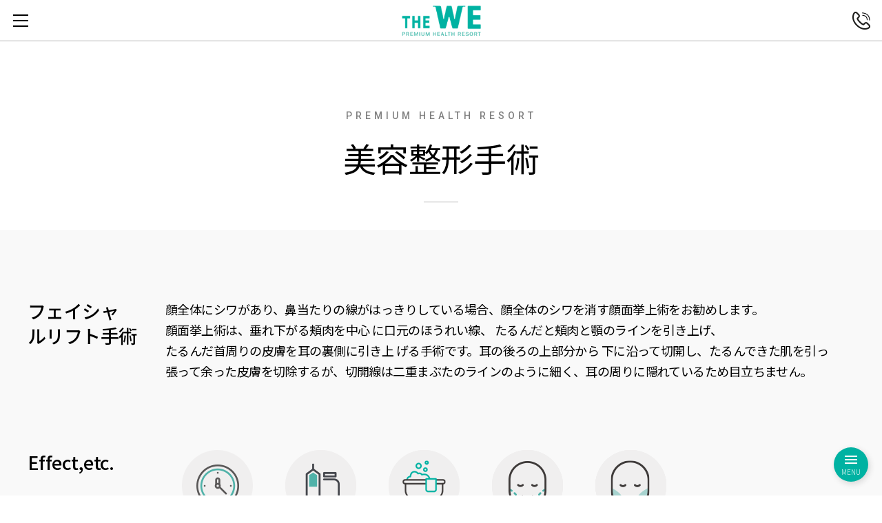

--- FILE ---
content_type: text/html; charset=UTF-8
request_url: http://jp.wehospital.co.kr/?idx=c5fcdd1c2d4b88/c5fcdd1d3d4b8f/c605839c799e6c/c605839df99e79
body_size: 231830
content:
<!doctype html>
<html lang="ko">
	<head>
		<meta charset="utf-8">
		<meta name="viewport" content="width=device-width, initial-scale=1, shrink-to-fit=no">
		
<title>フェイシャルリフト手術 | WE 病院(日本語)</title>

<meta name="title" content="フェイシャルリフト手術 | WE 病院(日本語)">
<meta name="keywords" content="">
<meta name="subject" content="フェイシャルリフト手術 | WE 病院(日本語)">
<meta name="description" content="">
<meta property="og:title" content="フェイシャルリフト手術 | WE 病院(日本語)"> 
<meta property="og:description" content="">
<meta property="og:url" content="">


<link rel="shortcut icon" href="">






<!-- Mozilla/5.0 (Macintosh; Intel Mac OS X 10_15_7) AppleWebKit/537.36 (KHTML, like Gecko) Chrome/131.0.0.0 Safari/537.36; ClaudeBot/1.0; +claudebot@anthropic.com) -->



<link rel="canonical" href="http://jp.wehospital.co.kr/">
<link rel="stylesheet" href="/mvwizSWF3.0/etc/jquery-ui-1.11.1.css" />
<link rel="stylesheet" type="text/css" href="/mvwizSWF3.0/etc/style.css?ts=2020-02-20"/>
<link href="/mvwizSWF3.0/editor/css/style.css" rel="stylesheet" type="text/css" />







<link href="/mvwizSWF3.0/etc/lightbox/css/lightbox.css" rel="stylesheet" />
<link href="/mvwizSWF3.0/etc/flexslider/flexslider.css" rel="stylesheet" />
<link href="/mvwizFramework7.3/mvwizWebCom/color-picker/jquery.colorpicker.css" rel="stylesheet" type="text/css"/>
<link href="/mvwizFramework7.3/mvwizWebCom/design/basic.css" rel="stylesheet" />
<link rel="stylesheet" type="text/css" href="/mvwizSWF3.0/etc/slick/slick.css">
<link rel="stylesheet" type="text/css" href="/mvwizSWF3.0/etc/datetimepicker/jquery.datetimepicker.css">





<script src="/mvwizSWF3.0/etc/jquery.min-1.11.1.js"></script> 
<script src="/mvwizSWF3.0/etc/jquery-ui.min-1.11.1.js"></script>
<script src="/mvwizSWF3.0/etc/html5.js"></script>



<script type="text/javascript" src="/mvwizSWF3.0/etc/script.js?version=2025-10-31" charset="utf-8"></script>


<link rel="stylesheet" href="//cdn.rawgit.com/xdan/datetimepicker/master/jquery.datetimepicker.css">
<script src="//cdn.rawgit.com/xdan/datetimepicker/master/jquery.datetimepicker.js"></script>
<script src="/mvwizFramework7.3/mvwizWebCom/mvwizEditor.1.0.1/mvwizEditor.js?ts=2024-05-11"></script> 

<script type="text/javascript" src="/mvwizSWF3.0/etc/js.mvwizThemeFlash.js" charset="utf-8"></script>
<script src="/mvwizSWF3.0/etc/js.popup.js" language="javascript" type="text/javascript" charset="UTF-8"></script>
<script src="/mvwizSWF3.0/etc/imageMapResizer.min.js" language="javascript" type="text/javascript" charset="UTF-8"></script>

<script src="/mvwizSWF3.0/etc/lightbox/js/lightbox.min.js"></script>
<script src="/mvwizSWF3.0/etc/flexslider/jquery.flexslider.js"></script>

<script src="/mvwizFramework7.3/mvwizWebCom/color-picker/jquery.colorpicker.js"></script>


<script src="/mvwizFramework7.3/mvwizWebCom/ace-builds-master/src/ace.js"></script>
<script src="/mvwizFramework7.3/mvwizWebCom/ace-builds-master/src/ext-settings_menu.js"></script>
<script src="/mvwizSWF3.0/etc/parallax.min.js"></script>
<script src="/mvwizSWF3.0/etc/jquery.vticker-main.js"></script>
<script type="text/javascript" src="/mvwizSWF3.0/etc/slick/slick.min.js"></script>
<script type="text/javascript" src="/mvwizSWF3.0/etc/datetimepicker/jquery.datetimepicker.full.js"></script>
<script src="//developers.kakao.com/sdk/js/kakao.min.js"></script>


<div style="background:url(img/screen-black.png); width:100%;height:2000px;position:fixed;top:0px;left:0px;z-index:999999;display:none;" id="blacksheepwall"></div>
<div class="mvwizSWF2" id="upload_file_library_dsp" style="line-height:180%;font-family:맑은 고딕;display:none;position:fixed;bottom:20px;right:20px;width:1250px;height:650px;border:5px solid #4bb5d6;background-color:#FFFFFF;padding:10px;border-radius:10px;padding:0px;z-index:9999999;"></div>




<script>
menu_fixed(['mvwizBlacksheep_dsp'],30);
var mvwizdatetimepicker_day = '';
var mvwizdatetimepicker_time = '';




function mvwizQuickSearch(inputobj,target){

	var firstobj = null;
	var input = inputobj;
	var filter = input.value.toLowerCase();
	var menuItems = document.querySelectorAll(target);

	for (var i = 0; i < menuItems.length; i++) {
		var menuItem = menuItems[i];
		var text = menuItem.textContent.toLowerCase();

		if (text.includes(filter)) {
			firstobj = firstobj?firstobj:menuItem;
			menuItem.style.display = 'block'; // 일치하는 항목 표시
		} else {
			menuItem.style.display = 'none'; // 일치하지 않는 항목 숨김
		}
	}


	// 검색어가 없을 때는 모든 항목을 다시 표시
	if (filter === '') {
		firstobj = null;
		for (var i = 0; i < menuItems.length; i++) {
			menuItems[i].style.display = 'block';
		}
	}

	if (event.keyCode === 13) {
		if(firstobj){
			firstobj.click()
		}
	}



}

</script>

<style>
.xdsoft_datetimepicker {
    z-index: 9999999 !important;
}


</style>	

		
<iframe style="display:none;" name="event_listener_dsp"></iframe>
<script>
$(document).ready(function() {

});

function mvwizUpload_inputbox(name, value) {
    // 1. 랜덤한 고유 ID (UID) 생성 (예: u + 랜덤문자열)
    // 겹칠 확률을 극도로 낮추기 위해 날짜값과 랜덤값을 조합하거나, 간단히 랜덤값만 사용할 수 있습니다.
    var uid = 'u' + Math.random().toString(16).slice(2);

    // value가 없을 경우 빈 문자열로 처리
    if (value === undefined || value === null) value = '';

    // 2. HTML 템플릿 생성 (백틱 ` 사용)
    //  문법을 사용하여 name, value, uid를 적절한 위치에 삽입합니다.
    var html = `
    
    <div class="mvwizUpload_inputbox">
    <span style="position:relative;">
        <input type="text" name="`+name+`" value="`+value+`" id="`+uid+`" readonly>
        <div id="img_prev_`+uid+`" style="position:absolute;top:20px;left:0px;display:none;z-index:10;"></div>
    </span>
    <input type="button" value="찾아보기" onclick="window_open('/?__upload=1&amp;exec=tn&amp;uid=`+uid+`');" style="width:70px;padding:5px 0px;">
    <input type="button" value="값 초기화" onclick="document.getElementById('`+uid+`').value='';" style="width:70px;padding:5px 0px;">
    </div>
    `;

    // 3. 해당 위치에 출력
    document.write(html);
}
</script>
		<link rel="stylesheet" href="https://fonts.googleapis.com/css2?family=Noto+Sans+KR:wght@100;300;400;500;700;900&display=swap">
        <link rel="stylesheet" href="https://fonts.googleapis.com/css2?family=Noto+Sans+JP:wght@100;300;400;500;900&family=Noto+Serif+JP:wght@200;300;400;500;600;700;900&display=swap">
        <link rel="stylesheet" href="https://fonts.googleapis.com/css2?family=Noto+Sans+SC:wght@100;300;400;500;700;900&display=swap" rel="stylesheet">
		<link rel="stylesheet" href="https://fonts.googleapis.com/css2?family=Roboto:wght@300;400;500&display=swap">
		<link rel="stylesheet" href="https://fonts.googleapis.com/css2?family=Montserrat:wght@700;800;900&display=swap">
		<link rel="stylesheet" href="https://fonts.googleapis.com/css2?family=Nanum+Myeongjo:wght@400;700;800&display=swap">
		<link rel="stylesheet" href="https://cdn.jsdelivr.net/gh/moonspam/NanumSquare@1.0/nanumsquare.css">
		<link rel="stylesheet" href="https://cdn.rawgit.com/mfd/f3d96ec7f0e8f034cc22ea73b3797b59/raw/856f1dbb8d807aabceb80b6d4f94b464df461b3e/gotham.css">
		<link rel="stylesheet" href="https://fonts.googleapis.com/css2?family=Noto+Serif+KR:wght@300;600;700&display=swap">
		<link rel="stylesheet" href="//cdnjs.cloudflare.com/ajax/libs/malihu-custom-scrollbar-plugin/3.1.5/jquery.mCustomScrollbar.min.css">
		<title>we병원</title>
		<style>
		    #cms2frame *, .wrapper *::before, .wrapper *::after {
                box-sizing: content-box !important;
            }
            #cms2frame img {
                pointer-events: inherit !important;
            }
            #blacksheepwall img {
                pointer-events: inherit !important;
            }
            .ui-draggable img {
                pointer-events: inherit !important;
            }
            @font-face {
              font-family: 'S-CoreDream';
              src: url("https://cdn.jsdelivr.net/gh/projectnoonnu/noonfonts_six@1.2/S-CoreDream-9Black.woff") format("woff");
              font-weight: 900;
              font-style: normal; }
            @font-face {
              font-family: 'S-CoreDream';
              src: url("https://cdn.jsdelivr.net/gh/projectnoonnu/noonfonts_six@1.2/S-CoreDream-7ExtraBold.woff") format("woff");
              font-weight: 700;
              font-style: normal; }
            @font-face {
              font-family: 'S-CoreDream';
              src: url("https://cdn.jsdelivr.net/gh/projectnoonnu/noonfonts_six@1.2/S-CoreDream-6Bold.woff") format("woff");
              font-weight: 600;
              font-style: normal; }
            @font-face {
              font-family: 'S-CoreDream';
              src: url("https://cdn.jsdelivr.net/gh/projectnoonnu/noonfonts_six@1.2/S-CoreDream-5Medium.woff") format("woff");
              font-weight: 500;
              font-style: normal; }
            @font-face {
              font-family: 'S-CoreDream';
              src: url("https://cdn.jsdelivr.net/gh/projectnoonnu/noonfonts_six@1.2/S-CoreDream-4Regular.woff") format("woff");
              font-weight: 400;
              font-style: normal; }
            html, body, div, span, applet, object, iframe, h1, h2, h3, h4, h5, h6, p, blockquote, pre, a, abbr, acronym, address, big, cite, code, del, dfn, em, img, ins, kbd, q, s, samp, small, strike, strong, sub, sup, tt, var, b, u, i, center, dl, dt, dd, ol, ul, li, fieldset, form, label, legend, table, caption, tbody, tfoot, thead, tr, th, td, article, aside, canvas, etails, embed, figure, figcaption, footer, header, hgroup, menu, nav, output, ruby, section, summary, time, mark, audio, video, button {
              margin: 0;
              padding: 0;
              border: 0;
              vertical-align: baseline;
              font-family: inherit; }
            strong { font-weight: bold; }
            main, article, aside, details, figcaption, figure, footer, header, hgroup, menu, nav, section {
              display: block; }
            img {
                pointer-events: none !important;
            }
            body {
              line-height: 1; }
            body { -webkit-touch-callout:none;}
            ol, ul {
              list-style: none; }
            
            table {
              border-collapse: collapse;
              border-spacing: 0; }
            
            body {
              position: relative;
              min-width: 320px;
              width: 100%;
              font-size: 14px;
              color: #000;
              font-family: 'Noto Sans JP', sans-serif;
              word-break: keep-all;
              font-weight: 400;
              letter-spacing: -1px;
              box-sizing: border-box; }
              body *, body *::before, body *::after {
                box-sizing: border-box; }
            
            .container {
              max-width: 1200px;
              width: 100%;
              display: block;
              margin: 0 auto; }
            
            .container-fluid {
              width: 100%;
              margin: 0 auto;
              display: block; }
            
            .sr-only {
              position: absolute;
              width: 1px;
              height: 1px;
              padding: 0;
              overflow: hidden;
              clip: rect(0, 0, 0, 0);
              white-space: nowrap;
              border: 0; }
            
            hr {
              display: block;
              border: 0;
              margin: 0; }
            
            input, select, textarea {
              font-family: inherit;
              outline: none !important; }
            
            a, button {
              color: #202020;
              cursor: pointer;
              border: 0;
              padding: 0;
              outline: none;
              text-decoration: none;
              background: none; }
              a:hover, button:hover {
                color: #202020; }
            
            /* top-nav */
            #top-nav {
              position: relative;
              width: 100%;
              height: 60px;
              border-bottom: 1px solid #b2b2b2;
              background-color: rgba(255, 255, 255, 0.8); }
              #top-nav .container .btn-nav-open {
                position: absolute;
                top: 0;
                left: 0;
                width: 60px;
                height: 60px;
                display: block; }
                #top-nav .container .btn-nav-open span.bar {
                  display: block;
                  width: 22px;
                  height: 2px;
                  margin: 6px auto 0;
                  background-color: #000; }
                  #top-nav .container .btn-nav-open span.bar.first {
                    margin-top: 0; }
              #top-nav .container .logo {
                font-size: 0;
                width: 115px;
                display: block;
                margin: 0 auto;
                padding-top: 8px; }
                #top-nav .container .logo > a {
                  display: block; }
                  #top-nav .container .logo > a img {
                    display: block;
                    max-width: 100%; }
              #top-nav .container .etc-menu {
                position: absolute;
                top: 0;
                right: 0;
                z-index: 1000; }
                #top-nav .container .etc-menu > .contact {
                  display: block;
                  width: 60px;
                  height: 60px;
                  background-image: url(/_files/61nZRpDMx.png);
                  background-repeat: no-repeat;
                  background-position: 50% 50%;
                  background-size: auto; }
                #top-nav .container .etc-menu > ul {
                  display: none; }
              @media (min-width: 1660px) {
                #top-nav {
                  position: fixed;
                  top: 0;
                  right: 40px;
                  height: auto;
                  border: 0; }
                  #top-nav .container .btn-nav-open {
                    display: none; }
                  #top-nav .container .logo {
                    display: none; }
                  #top-nav .container .etc-menu {
                    padding: 10px 0; }
                    #top-nav .container .etc-menu > .contact {
                      display: none; }
                    #top-nav .container .etc-menu > ul {
                      display: block;
                      font-size: 0; }
                      #top-nav .container .etc-menu > ul > li {
                        display: inline-block;
                        vertical-align: top; }
                        #top-nav .container .etc-menu > ul > li > a, #top-nav .container .etc-menu > ul > li span {
                          font-size: 14px;
                          color: #fff;
                          line-height: 20px;
                          font-weight: 400; }
                        #top-nav .container .etc-menu > ul > li.member > ul {
                          display: inline-block; }
                          #top-nav .container .etc-menu > ul > li.member > ul > li {
                            display: inline-block; }
                            #top-nav .container .etc-menu > ul > li.member > ul > li > a {
                              font-size: 14px;
                              color: #fff;
                              line-height: 20px;
                              font-weight: 400; }
                            #top-nav .container .etc-menu > ul > li.member > ul > li:after {
                              position: relative;
                              top: 5px;
                              display: inline-block;
                              vertical-align: top;
                              width: 1px;
                              height: 12px;
                              content: '';
                              margin: 0 15px;
                              background-color: #b2b2b2; }
                            #top-nav .container .etc-menu > ul > li.member > ul > li:last-child:after {
                              display: none;
                              content: ''; }
                        #top-nav .container .etc-menu > ul > li > .language {
                          position: relative;
                          display: inline-block; }
                          #top-nav .container .etc-menu > ul > li > .language > .btn-dropdown {
                            position: relative;
                            font-size: 14px;
                            color: #fff;
                            font-weight: 400;
                            display: inline-block;
                            padding-right: 30px;
                            line-height: 20px; }
                            #top-nav .container .etc-menu > ul > li > .language > .btn-dropdown:before {
                              position: absolute;
                              top: 1px;
                              right: 1px;
                              width: 19px;
                              height: 19px;
                              content: '';
                              border-radius: 50%;
                              z-index: 1;
                              background-image: url(/_files/61nZRpBX0.jpg);
                              background-repeat: no-repeat;
                              background-size: auto;
                              background-position: 50% 50%;
                              transform: rotate(0);
                              -webkit-transform: rotate(0);
                              -webkit-transition-property: all;
                              transition-property: all;
                              -webkit-transition-duration: 0.15s;
                              transition-duration: 0.15s;
                              -webkit-transition-timing-function: linear;
                              transition-timing-function: linear;
                              -webkit-transition-delay: 0s;
                              transition-delay: 0s; }
                            #top-nav .container .etc-menu > ul > li > .language > .btn-dropdown:after {
                              position: absolute;
                              top: 0;
                              right: 0;
                              width: 20px;
                              height: 20px;
                              content: '';
                              border-radius: 50%;
                              background-color: #fff;
                              border: 1px solid #636363;
                              box-shadow: 0px 2px 4px 0px rgba(0, 0, 0, 0.12); }
                          #top-nav .container .etc-menu > ul > li > .language > ul {
                            position: absolute;
                            top: 100%;
                            right: 0;
                            width: 180px;
                            height: 0;
                            overflow: hidden;
                            margin-top: 10px;
                            transform-origin: top;
                            -webkit-transform-origin: top;
                            transform: scaleY(0);
                            -webkit-transform: scaleY(0);
                            -webkit-transition-property: all;
                            transition-property: all;
                            -webkit-transition-duration: 0.15s;
                            transition-duration: 0.15s;
                            -webkit-transition-timing-function: linear;
                            transition-timing-function: linear;
                            -webkit-transition-delay: 0s;
                            transition-delay: 0s; }
                            #top-nav .container .etc-menu > ul > li > .language > ul > li > a {
                              display: table;
                              width: 100%;
                              height: 50px;
                              text-align: left;
                              padding-left: 20px;
                              background-color: #fff;
                              border-bottom: 1px solid #ccc;
                              -webkit-transition-property: all;
                              transition-property: all;
                              -webkit-transition-duration: 0.15s;
                              transition-duration: 0.15s;
                              -webkit-transition-timing-function: linear;
                              transition-timing-function: linear;
                              -webkit-transition-delay: 0s;
                              transition-delay: 0s; }
                              #top-nav .container .etc-menu > ul > li > .language > ul > li > a:hover {
                                border-color: #8dccc6;
                                background-color: rgba(176, 255, 248, 0.8); }
                              #top-nav .container .etc-menu > ul > li > .language > ul > li > a > .icon {
                                display: table-cell;
                                width: 24px;
                                vertical-align: middle; }
                                #top-nav .container .etc-menu > ul > li > .language > ul > li > a > .icon > img {
                                  width: 24px; }
                              #top-nav .container .etc-menu > ul > li > .language > ul > li > a > p {
                                display: table-cell;
                                font-size: 13px;
                                color: #000;
                                letter-spacing: 0;
                                font-weight: 400;
                                padding-left: 10px;
                                vertical-align: middle; }
                            #top-nav .container .etc-menu > ul > li > .language > ul > li.active > a {
                              background-color: #b0fff8; }
                          #top-nav .container .etc-menu > ul > li > .language.show > .btn-dropdown:before {
                            transform: rotate(180deg);
                            -webkit-transform: rotate(180deg); }
                          #top-nav .container .etc-menu > ul > li > .language.show > ul {
                            height: auto;
                            transform: scaleY(1);
                            -webkit-transform: scaleY(1);
                            box-shadow: 0px 2px 4px 0px rgba(0, 0, 0, 0.12); }
                        #top-nav .container .etc-menu > ul > li:after {
                          position: relative;
                          top: 5px;
                          display: inline-block;
                          vertical-align: top;
                          width: 1px;
                          height: 12px;
                          content: '';
                          margin: 0 15px;
                          background-color: #b2b2b2; }
                        #top-nav .container .etc-menu > ul > li:last-child:after {
                          display: none;
                          content: ''; } }
            
            /* header */
#header {
  position: fixed;
  top: 0;
  left: 0;
  width: 100%;
  z-index: 1000; }
  #header #gnb {
    display: none; }
  @media (min-width: 1660px) {
    #header {
      position: fixed;
      top: 0;
      left: 0;
      width: 240px;
      height: 100%;
      z-index: 1000;
      -webkit-transition-property: all;
      transition-property: all;
      -webkit-transition-duration: 0.15s;
      transition-duration: 0.15s;
      -webkit-transition-timing-function: linear;
      transition-timing-function: linear;
      -webkit-transition-delay: 0s;
      transition-delay: 0s; }
      #header #gnb {
        position: fixed;
        top: 0;
        left: 0;
        width: 240px;
        height: 100%;
        z-index: 1000;
        display: block;
        -webkit-transition-property: all;
        transition-property: all;
        -webkit-transition-duration: 0.15s;
        transition-duration: 0.15s;
        -webkit-transition-timing-function: linear;
        transition-timing-function: linear;
        -webkit-transition-delay: 0s;
        transition-delay: 0s; }
        #header #gnb .container > .logo {
          font-size: 0;
          display: block;
          text-align: center;
          margin-top: 60px; }
          #header #gnb .container > .logo > a {
            display: inline-block; }
            #header #gnb .container > .logo > a img {
              display: block;
              max-width: 100%; }
        #header #gnb .container > .depth1 {
          margin-top: 60px; }
          #header #gnb .container > .depth1 > li {
            position: relative; }
            #header #gnb .container > .depth1 > li:after {
              opacity: 0;
              position: absolute;
              bottom: 0;
              right: 0;
              width: 100%;
              height: 1px;
              content: '';
              background-color: #d4d4d3;
              -webkit-transition-property: all;
              transition-property: all;
              -webkit-transition-duration: 0.15s;
              transition-duration: 0.15s;
              -webkit-transition-timing-function: linear;
              transition-timing-function: linear;
              -webkit-transition-delay: 0s;
              transition-delay: 0s; }
            #header #gnb .container > .depth1 > li > a {
              position: relative;
              overflow: hidden;
              display: block;
              font-size: 16px;
              color: #fff;
              font-weight: 500;
              line-height: 28px;
              padding: 11px 20px 11px 40px;
              word-break:break-all;
              -webkit-transition-property: all;
              transition-property: all;
              -webkit-transition-duration: 0.15s;
              transition-duration: 0.15s;
              -webkit-transition-timing-function: linear;
              transition-timing-function: linear;
              -webkit-transition-delay: 0s;
              transition-delay: 0s; }
            #header #gnb .container > .depth1 > li.has-child > a:after {
              position: absolute;
              bottom: -14px;
              right: 0;
              display: block;
              content: '';
              width: 0px;
              height: 0px;
              border-top: 14px solid transparent;
              border-right: 14px solid #00b2a2;
              -webkit-transition-property: all;
              transition-property: all;
              -webkit-transition-duration: 0.15s;
              transition-duration: 0.15s;
              -webkit-transition-timing-function: linear;
              transition-timing-function: linear;
              -webkit-transition-delay: 0s;
              transition-delay: 0s; }
            #header #gnb .container > .depth1 > li > div .depth2 {
              display: none;
              position: absolute;
              top: 0;
              left: 100%;
              box-shadow: 2px 3px 10px 0px rgba(0, 0, 0, 0.24); }
              #header #gnb .container > .depth1 > li > div .depth2 > li {
                position: relative; }
                #header #gnb .container > .depth1 > li > div .depth2 > li > a {
                  position: relative;
                  overflow: hidden;
                  display: block;
                  width: 240px;
                  font-size: 14px;
                  color: #fff;
                  font-weight: 400;
                  line-height: 28px;
                  padding: 11px 20px 11px 20px;
                  border-bottom: 1px solid #00a091;
                  background-color: #00b2a2;
                  word-break:break-all;
                  -webkit-transition-property: all;
                  transition-property: all;
                  -webkit-transition-duration: 0.15s;
                  transition-duration: 0.15s;
                  -webkit-transition-timing-function: linear;
                  transition-timing-function: linear;
                  -webkit-transition-delay: 0s;
                  transition-delay: 0s; }
                #header #gnb .container > .depth1 > li > div .depth2 > li.has-child > a:after {
                  position: absolute;
                  bottom: -14px;
                  right: 0;
                  display: block;
                  content: '';
                  width: 0px;
                  height: 0px;
                  border-top: 14px solid transparent;
                  border-right: 14px solid #cbfd55;
                  -webkit-transition-property: all;
                  transition-property: all;
                  -webkit-transition-duration: 0.15s;
                  transition-duration: 0.15s;
                  -webkit-transition-timing-function: linear;
                  transition-timing-function: linear;
                  -webkit-transition-delay: 0s;
                  transition-delay: 0s; }
                #header #gnb .container > .depth1 > li > div .depth2 > li > div > .depth3 {
                  display: none;
                  position: absolute;
                  top: 0;
                  left: 100%;
                  box-shadow: 2px 3px 10px 0px rgba(0, 0, 0, 0.24); }
                  #header #gnb .container > .depth1 > li > div .depth2 > li > div > .depth3 > li {
                    position: relative; }
                    #header #gnb .container > .depth1 > li > div .depth2 > li > div > .depth3 > li > a {
                      position: relative;
                      overflow: hidden;
                      display: block;
                      width: 200px;
                      font-size: 14px;
                      color: #fff;
                      font-weight: 400;
                      line-height: 28px;
                      padding: 11px 20px 11px 20px;
                      border-bottom: 1px solid #008277;
                      background-color: #00b2a2;
                      word-break:break-all;
                      -webkit-transition-property: all;
                      transition-property: all;
                      -webkit-transition-duration: 0.15s;
                      transition-duration: 0.15s;
                      -webkit-transition-timing-function: linear;
                      transition-timing-function: linear;
                      -webkit-transition-delay: 0s;
                      transition-delay: 0s; }
                    #header #gnb .container > .depth1 > li > div .depth2 > li > div > .depth3 > li.has-child > a:after {
                      position: absolute;
                      bottom: -14px;
                      right: 0;
                      display: block;
                      content: '';
                      width: 0px;
                      height: 0px;
                      border-top: 14px solid transparent;
                      border-right: 14px solid #cbfd55;
                      -webkit-transition-property: all;
                      transition-property: all;
                      -webkit-transition-duration: 0.15s;
                      transition-duration: 0.15s;
                      -webkit-transition-timing-function: linear;
                      transition-timing-function: linear;
                      -webkit-transition-delay: 0s;
                      transition-delay: 0s; }
                    #header #gnb .container > .depth1 > li > div .depth2 > li > div > .depth3 > li > div > .depth4 {
                      display: none;
                      position: absolute;
                      top: 0;
                      left: 100%;
                      box-shadow: 2px 3px 10px 0px rgba(0, 0, 0, 0.24); }
                      #header #gnb .container > .depth1 > li > div .depth2 > li > div > .depth3 > li > div > .depth4 > li > a {
                        position: relative;
                        overflow: hidden;
                        display: block;
                        width: 200px;
                        font-size: 14px;
                        color: #fff;
                        font-weight: 400;
                        line-height: 28px;
                        padding: 11px 20px 11px 20px;
                        border-bottom: 1px solid #00655c;
                        background-color: #007066;
                        -webkit-transition-property: all;
                        transition-property: all;
                        -webkit-transition-duration: 0.15s;
                        transition-duration: 0.15s;
                        -webkit-transition-timing-function: linear;
                        transition-timing-function: linear;
                        -webkit-transition-delay: 0s;
                        transition-delay: 0s; }
                        #header #gnb .container > .depth1 > li > div .depth2 > li > div > .depth3 > li > div > .depth4 > li > a:hover {
                          background-color: #048075; }
                      #header #gnb .container > .depth1 > li > div .depth2 > li > div > .depth3 > li > div > .depth4 > li:last-child {
                        border-bottom: 0; }
                    #header #gnb .container > .depth1 > li > div .depth2 > li > div > .depth3 > li.active > a {
                      background-color: #069e90; }
                      #header #gnb .container > .depth1 > li > div .depth2 > li > div > .depth3 > li.active > a:after {
                        bottom: 0; }
                    #header #gnb .container > .depth1 > li > div .depth2 > li > div > .depth3 > li.active > div .depth4 {
                      display: block; }
                    #header #gnb .container > .depth1 > li > div .depth2 > li > div > .depth3 > li:last-child > a {
                      border-bottom: 0; }
                #header #gnb .container > .depth1 > li > div .depth2 > li.active > a {
                  background-color: #09c4b3; }
                  #header #gnb .container > .depth1 > li > div .depth2 > li.active > a:after {
                    bottom: 0; }
                #header #gnb .container > .depth1 > li > div .depth2 > li.active > div .depth3 {
                  display: block; }
                #header #gnb .container > .depth1 > li > div .depth2 > li:last-child > a {
                  border-bottom: 0; }
            #header #gnb .container > .depth1 > li:nth-of-type(8) ~ li .depth2 {
              top: auto;
              bottom: 0; }
            #header #gnb .container > .depth1 > li.active > div .depth2 {
              display: block; }
        #header #gnb.active {
          background-color: rgba(255, 255, 255, 0.7); }
          #header #gnb.active .container > .depth1 > li:after {
            opacity: 1; }
          #header #gnb.active .container > .depth1 > li > a {
            color: #000; }
          #header #gnb.active .container > .depth1 > li.active > a {
            color: #00b2a2; }
            #header #gnb.active .container > .depth1 > li.active > a:after {
              bottom: 0; } }
            
            #gnb-aside {
              position: fixed;
              top: 0;
              left: -100%;
              width: 360px;
              height: 100%;
              z-index: 1000;
              padding-bottom: 100px;
              border-right: 1px solid #000;
              background-color: #fff;
              -webkit-transition-property: all;
              transition-property: all;
              -webkit-transition-duration: 0.15s;
              transition-duration: 0.15s;
              -webkit-transition-timing-function: linear;
              transition-timing-function: linear;
              -webkit-transition-delay: 0s;
              transition-delay: 0s; }
              #gnb-aside .container {
                width: 100%;
                height: 100%;
                overflow: auto;
                padding: 0 0 100px 0; }
                #gnb-aside .container .gnb-nav .btn-nav-close {
                  position: absolute;
                  top: 0;
                  right: 0;
                  width: 60px;
                  height: 60px;
                  background-image: url(/_files/61nZRpBHE.png);
                  background-repeat: no-repeat;
                  background-position: 50% 50%;
                  background-size: auto; }
                #gnb-aside .container .gnb-nav .nav-head > .member > ul > li {
                  display: none; }
                  #gnb-aside .container .gnb-nav .nav-head > .member > ul > li > a, #gnb-aside .container .gnb-nav .nav-head > .member > ul > li span {
                    display: block;
                    font-size: 14px;
                    color: #fff;
                    line-height: 60px;
                    padding-left: 50px;
                    background-color: #00b2a2;
                    background-image: url(/_files/61nZRpDxH.png);
                    background-repeat: no-repeat;
                    background-size: auto;
                    background-position: 20px 50%; }
                  #gnb-aside .container .gnb-nav .nav-head > .member > ul > li:first-child {
                    display: block; }
                #gnb-aside .container .gnb-nav .nav-head > .language {
                  display: table;
                  width: 100%;
                  table-layout: fixed;
                  text-align: center;
                  border-bottom: 1px solid #000;
                  background-color: #fff; }
                  #gnb-aside .container .gnb-nav .nav-head > .language > li {
                    display: table-cell;
                    width: 1%;
                    border-right: 1px solid #d0d0d0; }
                    #gnb-aside .container .gnb-nav .nav-head > .language > li > a {
                      display: block;
                      padding: 10px 0;
                      -webkit-transition-property: all;
                      transition-property: all;
                      -webkit-transition-duration: 0.15s;
                      transition-duration: 0.15s;
                      -webkit-transition-timing-function: linear;
                      transition-timing-function: linear;
                      -webkit-transition-delay: 0s;
                      transition-delay: 0s; }
                      #gnb-aside .container .gnb-nav .nav-head > .language > li > a:hover {
                        background-color: rgba(176, 255, 248, 0.7); }
                      #gnb-aside .container .gnb-nav .nav-head > .language > li > a > figure img {
                        display: block;
                        max-width: 100%;
                        margin: 0 auto; }
                      #gnb-aside .container .gnb-nav .nav-head > .language > li > a > figure figcaption {
                        font-size: 11px;
                        color: #000;
                        font-weight: 400;
                        margin-top: 6px;
                        letter-spacing: 0; }
                    #gnb-aside .container .gnb-nav .nav-head > .language > li:last-child {
                      border-right: 0; }
                    #gnb-aside .container .gnb-nav .nav-head > .language > li.active > a {
                      background-color: #b0fff8; }
                #gnb-aside .container .gnb-nav .nav-body > .depth1 > li > a {
                  position: relative;
                  display: block;
                  font-size: 17px;
                  color: #000;
                  line-height: 60px;
                  font-weight: 500;
                  padding-left: 20px;
                  border-bottom: 1px solid #e6e4e4;
                  background-color: #fff; }
                  #gnb-aside .container .gnb-nav .nav-body > .depth1 > li > a:after {
                    position: absolute;
                    top: 50%;
                    right: 20px;
                    display: none;
                    width: 14px;
                    height: 8px;
                    content: '';
                    margin-top: -4px;
                    background-image: url(/_files/61nZRpBcv.png);
                    background-repeat: no-repeat;
                    background-position: 0 0;
                    background-size: auto;
                    -webkit-transition-property: all;
                    transition-property: all;
                    -webkit-transition-duration: 0.15s;
                    transition-duration: 0.15s;
                    -webkit-transition-timing-function: linear;
                    transition-timing-function: linear;
                    -webkit-transition-delay: 0s;
                    transition-delay: 0s; }
                #gnb-aside .container .gnb-nav .nav-body > .depth1 > li > div > .depth2 {
                  display: none; }
                  #gnb-aside .container .gnb-nav .nav-body > .depth1 > li > div > .depth2 > li > a {
                    position: relative;
                    display: block;
                    font-size: 15px;
                    color: #454545;
                    font-weight: 400;
                    padding-left: 35px;
                    line-height: 50px;
                    border-bottom: 1px solid #d0d0d0;
                    background-color: #ececec; }
                    #gnb-aside .container .gnb-nav .nav-body > .depth1 > li > div > .depth2 > li > a:before {
                      position: absolute;
                      top: 50%;
                      left: 24px;
                      width: 6px;
                      height: 6px;
                      display: block;
                      content: '';
                      margin-top: -3px;
                      background-color: #666;
                      border-radius: 50%; }
                  #gnb-aside .container .gnb-nav .nav-body > .depth1 > li > div > .depth2 > li.has-child > a:after {
                    position: absolute;
                    top: 50%;
                    right: 20px;
                    width: 12px;
                    height: 6px;
                    display: block;
                    content: '';
                    margin-top: -3px;
                    background-image: url(/_files/61nZRpBkE.png);
                    background-repeat: no-repeat;
                    background-size: auto;
                    -webkit-transition-property: all;
                    transition-property: all;
                    -webkit-transition-duration: 0.15s;
                    transition-duration: 0.15s;
                    -webkit-transition-timing-function: linear;
                    transition-timing-function: linear;
                    -webkit-transition-delay: 0s;
                    transition-delay: 0s; }
                  #gnb-aside .container .gnb-nav .nav-body > .depth1 > li > div > .depth2 > li.has-child.active > a:after {
                    transform: rotate(180deg);
                    -webkit-transform: rotate(180deg); }
                  #gnb-aside .container .gnb-nav .nav-body > .depth1 > li > div > .depth2 > li.has-child.active > div > .depth3 {
                    display: block; }
                  #gnb-aside .container .gnb-nav .nav-body > .depth1 > li > div > .depth2 > li > div > .depth3 {
                    display: none;
                    padding: 10px 0;
                    background-color: #ececec; }
                    #gnb-aside .container .gnb-nav .nav-body > .depth1 > li > div > .depth2 > li > div > .depth3 > li > a {
                      position: relative;
                      display: block;
                      font-size: 14px;
                      color: #666;
                      font-weight: 300;
                      line-height: 40px;
                      padding-left: 48px; }
                      #gnb-aside .container .gnb-nav .nav-body > .depth1 > li > div > .depth2 > li > div > .depth3 > li > a:before {
                        position: absolute;
                        top: 50%;
                        left: 35px;
                        width: 6px;
                        height: 2px;
                        display: block;
                        content: '';
                        margin-top: -1px;
                        background-color: #666; }
                    #gnb-aside .container .gnb-nav .nav-body > .depth1 > li > div > .depth2 > li > div > .depth3 > li.has-child > a {
                      background-image: url(/_files/61nZRpBs4.png);
                      background-repeat: no-repeat;
                      background-position: calc(100% - 24px) 50%;
                      background-size: auto; }
                    #gnb-aside .container .gnb-nav .nav-body > .depth1 > li > div > .depth2 > li > div > .depth3 > li > div > .depth4 {
                      display: none; }
                #gnb-aside .container .gnb-nav .nav-body > .depth1 > li.has-child > a:after {
                  display: block; }
                #gnb-aside .container .gnb-nav .nav-body > .depth1 > li.active > a:after {
                  transform: rotate(180deg);
                  -webkit-transform: rotate(180deg); }
                #gnb-aside .container .gnb-nav .nav-body > .depth1 > li.active > div > .depth2 {
                  display: block; }
            
            /* site-map */
            #site-map {
              position: fixed;
              top: -100%;
              left: 0;
              width: 100%;
              height: 100%;
              z-index: 10001;
              display: none; }
              #site-map .backdrop {
                position: fixed;
                top: 0;
                left: 0;
                width: 100%;
                height: 100%;
                display: none;
                background-color: rgba(0, 0, 0, 0.7); }
              @media (min-width: 1660px) {
                #site-map {
                  display: block; }
                  #site-map .total-menu {
                    position: absolute;
                    top: 50%;
                    left: 50%;
                    width: 1200px;
                    height: 660px;
                    visibility: hidden;
                    margin: 0 auto;
                    background-color: #fff;
                    margin-left: -600px;
                    margin-top: -250px;
                    opacity: 0;
                    -webkit-transition-property: all;
                    transition-property: all;
                    -webkit-transition-duration: 0.3s;
                    transition-duration: 0.3s;
                    -webkit-transition-timing-function: linear;
                    transition-timing-function: linear;
                    -webkit-transition-delay: 0s;
                    transition-delay: 0s; }
                    #site-map .total-menu .container {
                      position: relative;
                      padding-right: 120px; }
                      #site-map .total-menu .container .site-map-close {
                        position: absolute;
                        top: -64px;
                        right: 0;
                        display: block;
                        width: 44px;
                        height: 44px;
                        -webkit-transition-property: all;
                        transition-property: all;
                        -webkit-transition-duration: 0.6s;
                        transition-duration: 0.6s;
                        -webkit-transition-timing-function: ease-in-out;
                        transition-timing-function: ease-in-out;
                        -webkit-transition-delay: 0s;
                        transition-delay: 0s; }
                        #site-map .total-menu .container .site-map-close:hover {
                          opacity: .8;
                          transform: rotate(180deg);
                          -webkit-transform: rotate(180deg); }
                      #site-map .total-menu .container .scroll-area {
                        overflow: auto;
                        height: 660px;
                        padding: 30px 0; }
                        #site-map .total-menu .container .scroll-area .depth1 {
                          overflow: hidden;
                          text-align: left;
                          word-break: keep-all; }
                          #site-map .total-menu .container .scroll-area .depth1 > li {
                            float: left;
                            width: 20%;
                            padding: 0 20px; }
                            #site-map .total-menu .container .scroll-area .depth1 > li > a {
                              display: block;
                              font-size: 18px;
                              color: #000;
                              line-height: 24px;
                              font-weight: 500;
                              margin: 13px 0;
                              -webkit-transition-property: all;
                              transition-property: all;
                              -webkit-transition-duration: 0.15s;
                              transition-duration: 0.15s;
                              -webkit-transition-timing-function: linear;
                              transition-timing-function: linear;
                              -webkit-transition-delay: 0s;
                              transition-delay: 0s; }
                              #site-map .total-menu .container .scroll-area .depth1 > li > a:hover {
                                color: #00b2a2; }
                            #site-map .total-menu .container .scroll-area .depth1 > li.space > a {
                              margin: 0; }
                            #site-map .total-menu .container .scroll-area .depth1 > li:nth-of-type(5n + 1) {
                              clear: both; }
                            #site-map .total-menu .container .scroll-area .depth1 > li:nth-of-type(5) ~ li {
                              margin-top: 30px; }
                            #site-map .total-menu .container .scroll-area .depth1 > li > div > .depth2 {
                              padding-top: 20px; }
                              #site-map .total-menu .container .scroll-area .depth1 > li > div > .depth2 > li > a {
                                position: relative;
                                display: inline-block;
                                font-size: 16px;
                                color: #666;
                                line-height: 36px;
                                font-weight: 400;
                                -webkit-transition-property: all;
                                transition-property: all;
                                -webkit-transition-duration: 0.15s;
                                transition-duration: 0.15s;
                                -webkit-transition-timing-function: linear;
                                transition-timing-function: linear;
                                -webkit-transition-delay: 0s;
                                transition-delay: 0s; }
                                #site-map .total-menu .container .scroll-area .depth1 > li > div > .depth2 > li > a:after {
                                  position: absolute;
                                  bottom: 0;
                                  left: 50%;
                                  width: 0;
                                  height: 1px;
                                  content: '';
                                  display: block;
                                  background-color: #00b2a2;
                                  transform: translateX(-50%);
                                  -webkit-transition-property: all;
                                  transition-property: all;
                                  -webkit-transition-duration: 0.15s;
                                  transition-duration: 0.15s;
                                  -webkit-transition-timing-function: linear;
                                  transition-timing-function: linear;
                                  -webkit-transition-delay: 0s;
                                  transition-delay: 0s; }
                                #site-map .total-menu .container .scroll-area .depth1 > li > div > .depth2 > li > a:hover {
                                  color: #00b2a2; }
                                  #site-map .total-menu .container .scroll-area .depth1 > li > div > .depth2 > li > a:hover:after {
                                    width: 100%; }
                              #site-map .total-menu .container .scroll-area .depth1 > li > div > .depth2 > li > div > .depth3 {
                                padding-top: 10px; }
                                #site-map .total-menu .container .scroll-area .depth1 > li > div > .depth2 > li > div > .depth3 > li > a {
                                  position: relative;
                                  display: inline-block;
                                  font-size: 15px;
                                  color: #666;
                                  line-height: 30px;
                                  font-weight: 400;
                                  padding-left: 15px;
                                  -webkit-transition-property: all;
                                  transition-property: all;
                                  -webkit-transition-duration: 0.15s;
                                  transition-duration: 0.15s;
                                  -webkit-transition-timing-function: linear;
                                  transition-timing-function: linear;
                                  -webkit-transition-delay: 0s;
                                  transition-delay: 0s; }
                                  #site-map .total-menu .container .scroll-area .depth1 > li > div > .depth2 > li > div > .depth3 > li > a:before {
                                    position: absolute;
                                    top: 12px;
                                    left: 4px;
                                    display: block;
                                    content: '';
                                    width: 5px;
                                    height: 5px;
                                    border-radius: 50%;
                                    background-color: #666;
                                    -webkit-transition-property: all;
                                    transition-property: all;
                                    -webkit-transition-duration: 0.15s;
                                    transition-duration: 0.15s;
                                    -webkit-transition-timing-function: linear;
                                    transition-timing-function: linear;
                                    -webkit-transition-delay: 0s;
                                    transition-delay: 0s; }
                                  #site-map .total-menu .container .scroll-area .depth1 > li > div > .depth2 > li > div > .depth3 > li > a:hover {
                                    color: #00b2a2; }
                                    #site-map .total-menu .container .scroll-area .depth1 > li > div > .depth2 > li > div > .depth3 > li > a:hover:before {
                                      background-color: #00b2a2; }
                                #site-map .total-menu .container .scroll-area .depth1 > li > div > .depth2 > li > div > .depth3 > li > div > .depth4 {
                                  padding: 10px 0; }
                                  #site-map .total-menu .container .scroll-area .depth1 > li > div > .depth2 > li > div > .depth3 > li > div > .depth4 > li {
                                    padding-left: 15px; }
                                    #site-map .total-menu .container .scroll-area .depth1 > li > div > .depth2 > li > div > .depth3 > li > div > .depth4 > li > a {
                                      position: relative;
                                      display: inline-block;
                                      font-size: 14px;
                                      color: #666;
                                      font-weight: 400;
                                      line-height: 30px;
                                      padding-left: 10px;
                                      -webkit-transition-property: all;
                                      transition-property: all;
                                      -webkit-transition-duration: 0.15s;
                                      transition-duration: 0.15s;
                                      -webkit-transition-timing-function: linear;
                                      transition-timing-function: linear;
                                      -webkit-transition-delay: 0s;
                                      transition-delay: 0s; }
                                      #site-map .total-menu .container .scroll-area .depth1 > li > div > .depth2 > li > div > .depth3 > li > div > .depth4 > li > a:before {
                                        position: absolute;
                                        top: 14px;
                                        left: 0;
                                        display: block;
                                        width: 5px;
                                        height: 2px;
                                        content: '';
                                        background-color: #666;
                                        -webkit-transition-property: all;
                                        transition-property: all;
                                        -webkit-transition-duration: 0.15s;
                                        transition-duration: 0.15s;
                                        -webkit-transition-timing-function: linear;
                                        transition-timing-function: linear;
                                        -webkit-transition-delay: 0s;
                                        transition-delay: 0s; }
                                      #site-map .total-menu .container .scroll-area .depth1 > li > div > .depth2 > li > div > .depth3 > li > div > .depth4 > li > a:hover {
                                        color: #00b2a2; }
                                        #site-map .total-menu .container .scroll-area .depth1 > li > div > .depth2 > li > div > .depth3 > li > div > .depth4 > li > a:hover:before {
                                          background-color: #00b2a2; }
                      #site-map .total-menu .container .special {
                        position: absolute;
                        top: 0;
                        right: 0;
                        width: 120px;
                        border-left: 1px solid #ccc; }
                        #site-map .total-menu .container .special > ul {
                          width: 100%;
                          height: 100%; }
                          #site-map .total-menu .container .special > ul > li {
                            display: block; }
                            #site-map .total-menu .container .special > ul > li > a {
                              display: table;
                              width: 100%;
                              height: 220px;
                              text-align: center;
                              -webkit-transition-property: all;
                              transition-property: all;
                              -webkit-transition-duration: 0.15s;
                              transition-duration: 0.15s;
                              -webkit-transition-timing-function: linear;
                              transition-timing-function: linear;
                              -webkit-transition-delay: 0s;
                              transition-delay: 0s;
                              background-color: #ececec; }
                              #site-map .total-menu .container .special > ul > li > a > figure {
                                display: table-cell;
                                vertical-align: middle; }
                                #site-map .total-menu .container .special > ul > li > a > figure img {
                                  display: block;
                                  margin: 0 auto;
                                  max-width: 100%; }
                                #site-map .total-menu .container .special > ul > li > a > figure figcaption {
                                  margin-top: 10px;
                                  font-size: 18px;
                                  color: #000;
                                  font-weight: 500; }
                              #site-map .total-menu .container .special > ul > li > a:hover {
                                background-color: #c6c5c5; }
                            #site-map .total-menu .container .special > ul > li ~ li > a {
                              border-top: 1px solid #ccc; } }
            
            /* event body */
            body.aside-opened #gnb-aside {
              left: 0; }
            body.map-opened #site-map {
              top: 0; }
              body.map-opened #site-map .backdrop {
                display: block; }
              body.map-opened #site-map .total-menu {
                visibility: visible;
                opacity: 1;
                margin-top: -330px; }
            
            /* quick-nav */
            .quick-nav {
              position: fixed;
              top: 50%;
              right: 40px;
              z-index: 10;
              display: none;
              margin-top: -159.5px; }
              .quick-nav .nav-top {
                border-bottom: 1px solid rgba(255, 255, 255, 0); }
                .quick-nav .nav-top > ul {
                  overflow: hidden; }
                  .quick-nav .nav-top > ul > li {
                    float: left;
                    border-right: 1px solid rgba(255, 255, 255, 0); }
                    .quick-nav .nav-top > ul > li > a {
                      width: 90px;
                      height: 90px;
                      text-align: center;
                      display: block;
                      padding: 13.5px 0;
                      -webkit-transition-property: all;
                      transition-property: all;
                      -webkit-transition-duration: 0.15s;
                      transition-duration: 0.15s;
                      -webkit-transition-timing-function: linear;
                      transition-timing-function: linear;
                      -webkit-transition-delay: 0s;
                      transition-delay: 0s;
                      background-color: #00b2a2; }
                      .quick-nav .nav-top > ul > li > a > figure img {
                        display: block;
                        margin: 0 auto; }
                      .quick-nav .nav-top > ul > li > a > figure figcaption {
                        font-size: 13px;
                        color: #fff;
                        font-weight: 300;
                        margin-top: 10px; }
                      .quick-nav .nav-top > ul > li > a:hover {
                        background-color: #09c4b3; }
                    .quick-nav .nav-top > ul > li:last-child {
                      border-right: 0; }
              .quick-nav .nav-body {
                padding: 10px 20px;
                background-color: #f8f8f8; }
                .quick-nav .nav-body > ul > li {
                  padding: 15px 0;
                  border-bottom: 1px solid #d6d6db; }
                  .quick-nav .nav-body > ul > li > dl > dt {
                    display: block;
                    font-size: 15px;
                    color: #000;
                    font-weight: 400; }
                  .quick-nav .nav-body > ul > li > dl > dd {
                    font-size: 18px;
                    color: #000;
                    font-weight: bold;
                    margin-top: 10px;
                    font-family: 'Montserrat', sans-serif; }
                  .quick-nav .nav-body > ul > li:last-child {
                    border-bottom: 0; }
              .quick-nav .nav-foot {
                border-top: 1px solid rgba(255, 255, 255, 0); }
                .quick-nav .nav-foot > ul {
                  overflow: hidden; }
                  .quick-nav .nav-foot > ul > li {
                    float: left;
                    width: 33.33333%;
                    border-right: 1px solid rgba(255, 255, 255, 0); }
                    .quick-nav .nav-foot > ul > li > a {
                      display: block;
                      height: 60px;
                      background-color: #414042;
                      background-repeat: no-repeat;
                      background-size: auto;
                      background-position: 50% 50%;
                      -webkit-transition-property: all;
                      transition-property: all;
                      -webkit-transition-duration: 0.15s;
                      transition-duration: 0.15s;
                      -webkit-transition-timing-function: linear;
                      transition-timing-function: linear;
                      -webkit-transition-delay: 0s;
                      transition-delay: 0s; }
                      .quick-nav .nav-foot > ul > li > a:hover {
                        background-color: #040404; }
                    .quick-nav .nav-foot > ul > li:nth-of-type(1) > a {
                      background-image: url(/_files/61nZRpCFw.png); }
                      .quick-nav .nav-foot > ul > li:nth-of-type(1) > a:hover {
                        background-image: url(/_files/61nZRpCOG.png); }
                    .quick-nav .nav-foot > ul > li:nth-of-type(2) > a {
                      background-image: url(/_files/61nZRpCir.png); }
                      .quick-nav .nav-foot > ul > li:nth-of-type(2) > a:hover {
                        background-image: url(/_files/61nZRpCq8.png); }
                    .quick-nav .nav-foot > ul > li:nth-of-type(3) > a {
                      background-image: url(/_files/61nZRpD2w.png); }
                      .quick-nav .nav-foot > ul > li:nth-of-type(3) > a:hover {
                        background-image: url(/_files/61nZRpDaL.png); }
                    .quick-nav .nav-foot > ul > li:last-child {
                      border-right: 0; }
              @media (min-width: 1660px) {
                .quick-nav {
                  display: block; } }
            
            /* nav-mobile */
            .nav-mobile {
              position: fixed;
              bottom: 20px;
              right: 20px;
              z-index: 10; }
              .nav-mobile img {
                display: block;
                width: 100%; }
              .nav-mobile > ul {
                overflow: hidden;
                height: 0;
                font-size: 0;
                text-align: right;
                transform: scaleY(0);
                transform-origin: bottom;
                -webkit-transition-property: all;
                transition-property: all;
                -webkit-transition-duration: 0.15s;
                transition-duration: 0.15s;
                -webkit-transition-timing-function: linear;
                transition-timing-function: linear;
                -webkit-transition-delay: 0s;
                transition-delay: 0s; }
                .nav-mobile > ul > li {
                  display: block;
                  margin-bottom: 5px; }
                  .nav-mobile > ul > li > a {
                    display: block;
                    width: 50px;
                    height: 50px;
                    margin-left: auto;
                    overflow: hidden;
                    border-radius: 50%;
                    box-shadow: 2px 3px 10px 0px rgba(0, 0, 0, 0.14); }
                  .nav-mobile > ul > li > ul > li {
                    display: inline-block;
                    vertical-align: top;
                    margin-right: 5px; }
                    .nav-mobile > ul > li > ul > li > a {
                      display: block;
                      width: 50px;
                      height: 50px;
                      overflow: hidden;
                      border-radius: 50%;
                      box-shadow: 2px 3px 10px 0px rgba(0, 0, 0, 0.14); }
                    .nav-mobile > ul > li > ul > li:last-child {
                      margin-right: 0; }
              .nav-mobile.show > ul {
                height: auto;
                overflow: visible;
                transform: scaleY(1); }
              .nav-mobile > .btn-quick {
                position: relative;
                display: block;
                width: 50px;
                height: 50px;
                margin-left: auto;
                text-align: center;
                border-radius: 50%;
                background-color: #00b2a2;
                -webkit-transition-property: all;
                transition-property: all;
                -webkit-transition-duration: 0.15s;
                transition-duration: 0.15s;
                -webkit-transition-timing-function: linear;
                transition-timing-function: linear;
                -webkit-transition-delay: 0s;
                transition-delay: 0s;
                box-shadow: 2px 3px 10px 0px rgba(0, 0, 0, 0.14); }
                .nav-mobile > .btn-quick span {
                  display: block; }
                  .nav-mobile > .btn-quick span.bar {
                    width: 18px;
                    height: 2px;
                    background-color: #fff;
                    margin: 3px auto;
                    -webkit-transition-property: all;
                    transition-property: all;
                    -webkit-transition-duration: 0.15s;
                    transition-duration: 0.15s;
                    -webkit-transition-timing-function: linear;
                    transition-timing-function: linear;
                    -webkit-transition-delay: 0s;
                    transition-delay: 0s; }
                  .nav-mobile > .btn-quick span.text {
                    margin-top: 7px;
                    font-size: 10px;
                    color: #fff;
                    line-height: 10px;
                    font-weight: 300; }
                .nav-mobile > .btn-quick.close {
                  background-color: #898989; }
                  .nav-mobile > .btn-quick.close span.bar {
                    position: absolute;
                    top: 24px;
                    left: 14px;
                    margin: 0;
                    width: 22px; }
                    .nav-mobile > .btn-quick.close span.bar:nth-of-type(1) {
                      transform: rotate(45deg); }
                    .nav-mobile > .btn-quick.close span.bar:nth-of-type(2) {
                      display: none; }
                    .nav-mobile > .btn-quick.close span.bar:nth-of-type(3) {
                      transform: rotate(-45deg); }
                  .nav-mobile > .btn-quick.close span.text {
                    display: none; }
              @media (min-width: 1660px) {
                .nav-mobile {
                  display: none; } }
		</style>
	</head>
    <body>
        <!-- header -->
        <header id="header">
            <div id="top-nav">
                <div class="container">
                    <button class="btn-nav-open">
                        <span class="sr-only">메뉴열기</span>
                        <span class="bar first"></span>
                        <span class="bar second"></span>
                        <span class="bar third"></span>
                    </button>
                    <h1 class="logo">
                        <a href="/">
                            <img src="/_files/61nZRpQI2.png" alt="logo">
                        </a>
                    </h1>
                    <div class="etc-menu">
                        <a href="tel:0647301200" class="contact">
                            <span class="sr-only">전화연결</span>
                        </a>
                        <ul>
                            <li>
                                <a href="javascript:;" class="site-map-open">サイト</a>
                            </li>
                            <li class="member">
                                
	<ul>
		<li><a href="/?idx=c5fcdd1c2d4b88/c5fcdd1d3d4b8f/c605839c799e6c/c605839df99e79&__login__=y" >ログイン</a></li>
		<li><a href="#" onclick="join_open();">会員登録</a></li>
	</ul>


                            </li>
                            <li>
                                <div class="language dropdown">
                                    <button type="button" class="btn-dropdown">Language</button>
                                    <ul>
                                        <li class="active">
                                            <a href="/" target="_self">
                                                <div class="icon">
                                                    <img src="/_files/61nZRpCWO.png" alt="日文">
                                                </div>
                                                <p>日文</p>
                                            </a>
                                        </li>
<li class="">
                                            <a href="http://wehospital.co.kr" target="_self">
                                                <div class="icon">
                                                    <img src="/_files/61nZRpDi9.png" alt="韓国語">
                                                </div>
                                                <p>韓国語</p>
                                            </a>
                                        </li>
<li class="">
                                            <a href="http://en.wehospital.co.kr" target="_self">
                                                <div class="icon">
                                                    <img src="/_files/61nZRpEHx.png" alt="英語">
                                                </div>
                                                <p>英語</p>
                                            </a>
                                        </li>
<li class="">
                                            <a href="http://cn.wehospital.co.kr" target="_self">
                                                <div class="icon">
                                                    <img src="/_files/61nZRpBPf.png" alt="中文">
                                                </div>
                                                <p>中文</p>
                                            </a>
                                        </li>
                                        <!--
                                        <li class="active">
                                            <a href="/">
                                                <div class="icon">
                                                    <img src="/_files/61nZRpDi9.png" alt="">
                                                </div>
                                                <p>한국어</p>
                                            </a>
                                        </li>
                                        <li>
                                            <a href="#">
                                                <div class="icon">
                                                    <img src="/_files/61nZRpEHx.png" alt="">
                                                </div>
                                                <p>English</p>
                                            </a>
                                        </li>
                                        <li>
                                            <a href="#">
                                                <div class="icon">
                                                    <img src="/_files/61nZRpBPf.png" alt="">
                                                </div>
                                                <p>中文</p>
                                            </a>
                                        </li>
                                        <li>
                                            <a href="#">
                                                <div class="icon">
                                                    <img src="/_files/61nZRpCWO.png" alt="">
                                                </div>
                                                <p>日文</p>
                                            </a>
                                        </li>
                                        -->
                                    </ul>
                                </div>
                            </li>
                        </ul>
                    </div>
                </div>
            </div>
        
            <nav id="gnb">
                <div class="container">
                    <h1 class="logo"><a href="/"><img src="/_files/61nZRpQI2.png" alt="logo"></a></h1>
                    <ul class="depth1">
	<li class=" has-child">
		<a href="/index.php?idx=c5fcdd101d4b46" target="" onmouseover=""  target="">THE WEの紹介</a>

		<div><ul class="depth2  " >
			<li class="  " onmouseover="">
				<a href="/index.php?idx=c5fcdd101d4b46/c5fcdd13cd4b57" target="">THE WEの紹介</a>
			</li>

			<li class="  " onmouseover="">
				<a href="/index.php?idx=c5fcdd101d4b46/c5fcdd13cd4b59" target="">お知らせ & ニュース</a>
			</li>

			<li class="  " onmouseover="">
				<a href="/index.php?idx=c5fcdd101d4b46/c5fcdd13ed4b5b" target="">アクセス</a>
			</li>
		</ul></div>
	</li>
	<li class=" has-child">
		<a href="/index.php?idx=c5fcdd101d4b48" target="" onmouseover=""  target="">健康増進センター</a>

		<div><ul class="depth2  " >
			<li class="  " onmouseover="">
				<a href="/index.php?idx=c5fcdd101d4b48/c5fcdd157d4b60" target="">健康振興センターの紹介</a>
			</li>

			<li class="  has-child" onmouseover="">
				<a href="/index.php?idx=c5fcdd101d4b48/c5fcdd158d4b64" target="">健康振興センターのプログラム</a>

				<div><ul class="depth3">
					<li class=" "  onmouseover="">
						<a href="/index.php?idx=c5fcdd101d4b48/c5fcdd158d4b64/c5fcdd16ad4b6b" target="">血管免疫</a>
					</li>

					<li class=" "  onmouseover="">
						<a href="/index.php?idx=c5fcdd101d4b48/c5fcdd158d4b64/c5fcdd16ad4b6d" target="">腫瘍免疫</a>
					</li>

					<li class=" "  onmouseover="">
						<a href="/index.php?idx=c5fcdd101d4b48/c5fcdd158d4b64/c5fcdd16ad4b6f" target="">肝、腸、脳免疫</a>
					</li>

					<li class=" "  onmouseover="">
						<a href="/index.php?idx=c5fcdd101d4b48/c5fcdd158d4b64/c5fcdd16bd4b71" target="">スキンケアクリニック</a>
					</li>

					<li class=" "  onmouseover="">
						<a href="/index.php?idx=c5fcdd101d4b48/c5fcdd158d4b64/c5fcdd16bd4b73" target="">マインドクリニック</a>
					</li>

					<li class=" "  onmouseover="">
						<a href="/index.php?idx=c5fcdd101d4b48/c5fcdd158d4b64/c5fcdd16bd4b75" target="">更年期クリニック</a>
					</li>

					<li class=" "  onmouseover="">
						<a href="/index.php?idx=c5fcdd101d4b48/c5fcdd158d4b64/c5fcdd16bd4b77" target="">エネルギークリニック</a>
					</li>

					<li class=" "  onmouseover="">
						<a href="/index.php?idx=c5fcdd101d4b48/c5fcdd158d4b64/c5fcdd16bd4b79" target="">ダイエットクリニック</a>
					</li>

					<li class=" "  onmouseover="">
						<a href="/index.php?idx=c5fcdd101d4b48/c5fcdd158d4b64/c5fcdd16bd4b7b" target="">カスタマイズ健診</a>
					</li>

					<li class=" "  onmouseover="">
						<a href="/index.php?idx=c5fcdd101d4b48/c5fcdd158d4b64/c5fcdd16bd4b7d" target="">予防接種</a>
					</li>

					<li class=" "  onmouseover="">
						<a href="/index.php?idx=c5fcdd101d4b48/c5fcdd158d4b64/c5fcdd16cd4b7f" target="">機能医療検査プログラム</a>
					</li>
				</ul></div>
			</li>
		</ul></div>
	</li>
	<li class="menu_over has-child">
		<a href="/index.php?idx=c5fcdd1c2d4b88" target="" onmouseover=""  target="">美容整形センター </a>

		<div><ul class="depth2 menu_over " >
			<li class=" menu2opens " onmouseover="">
				<a href="/index.php?idx=c5fcdd1c2d4b88/c5fcdd1d3d4b8d" target="">美容整形センターの紹介</a>
			</li>

			<li class="menu_over menu2opens has-child" onmouseover="">
				<a href="/index.php?idx=c5fcdd1c2d4b88/c5fcdd1d3d4b8f" target="">美容整形センターのプログラム</a>

				<div><ul class="depth3">
					<li class="menu_over has-child"  onmouseover="">
						<a href="/index.php?idx=c5fcdd1c2d4b88/c5fcdd1d3d4b8f/c605839c799e6c" target="">手術</a>

						<div><ul class="depth4">
							<li class=""  onmouseover="">
								<a href="/index.php?idx=c5fcdd1c2d4b88/c5fcdd1d3d4b8f/c605839c799e6c/c605839de99e75" target="">目の形成</a>
							</li>

							<li class=""  onmouseover="">
								<a href="/index.php?idx=c5fcdd1c2d4b88/c5fcdd1d3d4b8f/c605839c799e6c/c605839de99e77" target="">鼻の形成</a>
							</li>

							<li class="menu_over"  onmouseover="">
								<a href="/index.php?idx=c5fcdd1c2d4b88/c5fcdd1d3d4b8f/c605839c799e6c/c605839df99e79" target="">フェイシャルリフト手術</a>
							</li>

							<li class=""  onmouseover="">
								<a href="/index.php?idx=c5fcdd1c2d4b88/c5fcdd1d3d4b8f/c605839c799e6c/c605839df99e7b" target="">ダブル糸リフティング (溶ける糸)</a>
							</li>

							<li class=""  onmouseover="">
								<a href="/index.php?idx=c5fcdd1c2d4b88/c5fcdd1d3d4b8f/c605839c799e6c/c605839df99e7d" target="">脂肪吸引＆脂肪移植手術</a>
							</li>
						</ul></div>
					</li>

					<li class=" has-child"  onmouseover="">
						<a href="/index.php?idx=c5fcdd1c2d4b88/c5fcdd1d3d4b8f/c605839c799e6e" target="">プチ成形(Petti)</a>

						<div><ul class="depth4">
							<li class=""  onmouseover="">
								<a href="/index.php?idx=c5fcdd1c2d4b88/c5fcdd1d3d4b8f/c605839c799e6e/c605839fa99e82" target="">フィラー (FILLER)</a>
							</li>

							<li class=""  onmouseover="">
								<a href="/index.php?idx=c5fcdd1c2d4b88/c5fcdd1d3d4b8f/c605839c799e6e/c605839fb99e84" target="">ボトックス (BOTOX)</a>
							</li>

							<li class=""  onmouseover="">
								<a href="/index.php?idx=c5fcdd1c2d4b88/c5fcdd1d3d4b8f/c605839c799e6e/c605839fb99e86" target="">水光注射</a>
							</li>

							<li class=""  onmouseover="">
								<a href="/index.php?idx=c5fcdd1c2d4b88/c5fcdd1d3d4b8f/c605839c799e6e/c605839fc99e88" target="">エアジェット</a>
							</li>

							<li class=""  onmouseover="">
								<a href="/index.php?idx=c5fcdd1c2d4b88/c5fcdd1d3d4b8f/c605839c799e6e/c605839fc99e8a" target="">輪郭注射＆脂肪分解注射</a>
							</li>

							<li class=""  onmouseover="">
								<a href="/index.php?idx=c5fcdd1c2d4b88/c5fcdd1d3d4b8f/c605839c799e6e/c605839fc99e8c" target="">PRP自己血液注射</a>
							</li>
						</ul></div>
					</li>

					<li class=" has-child"  onmouseover="">
						<a href="/index.php?idx=c5fcdd1c2d4b88/c5fcdd1d3d4b8f/c605839c899e70" target="">スキンレーザー</a>

						<div><ul class="depth4">
							<li class=""  onmouseover="">
								<a href="/index.php?idx=c5fcdd1c2d4b88/c5fcdd1d3d4b8f/c605839c899e70/c60583a2299e91" target="">レーザートーニング</a>
							</li>

							<li class=""  onmouseover="">
								<a href="/index.php?idx=c5fcdd1c2d4b88/c5fcdd1d3d4b8f/c605839c899e70/c60583a2299e93" target="">エートーン(A-tone Laser)</a>
							</li>

							<li class=""  onmouseover="">
								<a href="/index.php?idx=c5fcdd1c2d4b88/c5fcdd1d3d4b8f/c605839c899e70/c60583a2299e95" target="">CO2レーザー</a>
							</li>

							<li class=""  onmouseover="">
								<a href="/index.php?idx=c5fcdd1c2d4b88/c5fcdd1d3d4b8f/c605839c899e70/c60583a2399e97" target="">フラクショナルレーザー</a>
							</li>

							<li class=""  onmouseover="">
								<a href="/index.php?idx=c5fcdd1c2d4b88/c5fcdd1d3d4b8f/c605839c899e70/c60583a2399e99" target="">ウルセラ (Ulthera)</a>
							</li>

							<li class=""  onmouseover="">
								<a href="/index.php?idx=c5fcdd1c2d4b88/c5fcdd1d3d4b8f/c605839c899e70/c60583a2499e9b" target="">シュリンク</a>
							</li>

							<li class=""  onmouseover="">
								<a href="/index.php?idx=c5fcdd1c2d4b88/c5fcdd1d3d4b8f/c605839c899e70/c60583a2499e9d" target="">3DEEP高周波リフティング</a>
							</li>

							<li class=""  onmouseover="">
								<a href="/index.php?idx=c5fcdd1c2d4b88/c5fcdd1d3d4b8f/c605839c899e70/c60583a2599e9f" target="">ヴァンキッシュ</a>
							</li>

							<li class=""  onmouseover="">
								<a href="/index.php?idx=c5fcdd1c2d4b88/c5fcdd1d3d4b8f/c605839c899e70/c60583a2599ea1" target="">RF高周波</a>
							</li>
						</ul></div>
					</li>
				</ul></div>
			</li>
		</ul></div>
	</li>
	<li class=" has-child">
		<a href="/index.php?idx=c5fcdd101d4b4a" target="" onmouseover=""  target="">ウェルニス ＆ メディカルスパ</a>

		<div><ul class="depth2  " >
			<li class="  " onmouseover="">
				<a href="/index.php?idx=c5fcdd101d4b4a/c5fcdd26ad4bc3" target="">ウェルニスセンター</a>
			</li>

			<li class="  " onmouseover="">
				<a href="/index.php?idx=c5fcdd101d4b4a/c5fcdd26ad4bc5" target="">メディカルスパセンター</a>
			</li>

			<li class="  " onmouseover="">
				<a href="/index.php?idx=c5fcdd101d4b4a/c5fcdd26dd4bc7" target="">水の物語-天然火山の岩盤水</a>
			</li>

			<li class="  " onmouseover="">
				<a href="/index.php?idx=c5fcdd101d4b4a/c5fcdd26dd4bc9" target="">森の物語-漢拏山の清らかな森</a>
			</li>
		</ul></div>
	</li>
	<li class=" has-child">
		<a href="/index.php?idx=c5fcdd11ad4b4c" target="" onmouseover=""  target="">Medi-Wellのワンストップ・プログラム</a>

		<div><ul class="depth2  " >
			<li class="  " onmouseover="">
				<a href="/index.php?idx=c5fcdd11ad4b4c/c5fcdd290d4bce" target="">痛み＆ボディケア</a>
			</li>

			<li class="  " onmouseover="">
				<a href="/index.php?idx=c5fcdd11ad4b4c/c5fcdd295d4bd0" target="">血液循環＆免疫力向上</a>
			</li>

			<li class="  " onmouseover="">
				<a href="/index.php?idx=c5fcdd11ad4b4c/c5fcdd295d4bd2" target="">ヒーリング & デトックス</a>
			</li>

			<li class="  " onmouseover="">
				<a href="/index.php?idx=c5fcdd11ad4b4c/c5fcdd295d4bd4" target="">体重管理</a>
			</li>

			<li class="  " onmouseover="">
				<a href="/index.php?idx=c5fcdd11ad4b4c/c5fcdd296d4bd6" target="">リフティング</a>
			</li>

			<li class="  " onmouseover="">
				<a href="/index.php?idx=c5fcdd11ad4b4c/c5fcdd296d4bd8" target="">ゴルフ＆ツアー</a>
			</li>
		</ul></div>
	</li>
	<li class=" ">
		<a href="/index.php?idx=c5fcdd11bd4b4e" target="" onmouseover=""  target="">ケアの事例</a>
	</li>
	<li class=" ">
		<a href="/index.php?idx=c5fcdd11cd4b50" target="" onmouseover=""  target="">コラム</a>
	</li>
	<li class=" ">
		<a href="/index.php?idx=c5fcdd11ed4b52" target="" onmouseover=""  target="">イベント</a>
	</li>
</ul>
                    <!--<ul class="depth1">
                        <li class="has-child">
                            <a href="#">THE WE 소개</a>
                            <div>
                                <ul class="depth2">
                                    <li><a href="/kr/introduction/introduce.php">THE WE 소개</a></li>
                                    <li><a href="/kr/introduction/notice_list.php">공지사항 & 뉴스</a></li>
                                    <li><a href="/kr/introduction/location.php">찾아오시는 길</a></li>
                                </ul>
                            </div>
                        </li>
                        <li class="has-child">
                            <a href="#">건강증진센터</a>
                            <div>
                                <ul class="depth2">
                                    <li><a href="/kr/health/introduce.php">건강증진센터 소개</a></li>
                                    <li class="has-child">
                                        <a href="#">건강증진센터 프로그램</a>
                                        <div>
                                            <ul class="depth3">
                                                <li><a href="/kr/health/vessel.php">혈관 면역</a></li>
                                                <li><a href="/kr/health/tumor.php">종양 면역</a></li>
                                                <li><a href="/kr/health/immunity.php">간, 장, 뇌 면역</a></li>
                                                <li><a href="/kr/health/skin.php">피부건강 클리닉</a></li>
                                                <li><a href="/kr/health/mind.php">마인드 클리닉</a></li>
                                                <li><a href="/kr/health/menopause.php">갱년기 클리닉</a></li>
                                                <li><a href="/kr/health/energy.php">에너지 클리닉</a></li>
                                                <li><a href="/kr/health/diet.php">다이어트 클리닉</a></li>
                                                <li><a href="/kr/health/checkup.php">맞춤형 건강검진</a></li>
                                                <li><a href="/kr/health/vaccination.php">예방접종</a></li>
                                                <li><a href="/kr/health/functional_program.php">기능의학검사 프로그램</a></li>
                                            </ul>
                                        </div>
                                    </li>
                                </ul>
                            </div>
                        </li>
                        <li class="has-child">
                            <a href="#">미용성형센터</a>
                            <div>
                                <ul class="depth2">
                                    <li><a href="/kr/forming/center_introduce.php">미용성형센터 소개</a></li>
                                    <li class="has-child">
                                        <a href="#">미용성형센터 프로그램</a>
                                        <div>
                                            <ul class="depth3">
                                                <li class="has-child">
                                                    <a href="#">수술</a>
                                                    <div>
                                                        <ul class="depth4">
                                                            <li><a href="/kr/forming/ophthalmoplasty.php">눈 성형</a></li>
                                                            <li><a href="/kr/forming/rhinoplasty.php">코 성형</a></li>
                                                            <li><a href="/kr/forming/face_lifting.php">안면 리프팅 수술</a></li>
                                                            <li><a href="/kr/forming/double_lifting.php">더블 실리프팅 (녹는 실)</a></li>
                                                            <li><a href="/kr/forming/fat_surgery.php">지방흡입 & 지방이식수술</a></li>
                                                        </ul>
                                                    </div>
                                                </li>
                                                <li class="has-child">
                                                    <a href="#">쁘띠성형 (Petti)</a>
                                                    <div>
                                                        <ul class="depth4">
                                                            <li><a href="/kr/forming/filler.php">필러 (FILLER)</a></li>
                                                            <li><a href="/kr/forming/botox.php">보톡스 (BOTOX)</a></li>
                                                            <li><a href="/kr/forming/water_injection.php">물광주사</a></li>
                                                            <li><a href="/kr/forming/airjet.php">에어젯</a></li>
                                                            <li><a href="/kr/forming/injection.php">윤곽주사 & 지방분해주사</a></li>
                                                            <li><a href="/kr/forming/prp.php">PRP 자가혈주사</a></li>
                                                        </ul>
                                                    </div>
                                                </li>
                                                <li class="has-child">
                                                    <a href="#">피부 레이저</a>
                                                    <div>
                                                        <ul class="depth4">
                                                            <li><a href="/kr/forming/toning.php">레이저 토닝</a></li>
                                                            <li><a href="/kr/forming/aton.php">에이톤 (A-tone Laser)</a></li>
                                                            <li><a href="/kr/forming/co2.php">CO2레이저</a></li>
                                                            <li><a href="/kr/forming/copro.php">프락셔널레이저 (Copro3)</a></li>
                                                            <li><a href="/kr/forming/ulthera.php">울쎄라 (Ulthera)</a></li>
                                                            <li><a href="/kr/forming/shrink.php">슈링크 (Shurink)</a></li>
                                                            <li><a href="/kr/forming/three_deep.php">3DEEP 고주파리프팅</a></li>
                                                            <li><a href="/kr/forming/vanquish.php">뱅퀴시 (Vanquish)</a></li>
                                                            <li><a href="/kr/forming/rf_frequency.php">RF고주파</a></li>
                                                        </ul>
                                                    </div>
                                                </li>
                                            </ul>
                                        </div>
                                    </li>
                                </ul>
                            </div>
                        </li>
                        <li class="has-child">
                            <a href="#">웰니스</a>
                            <div>
                                <ul class="depth2">
                                    <li><a href="/kr/wellness/wellness_center.php">웰니스 센터</a></li>
                                    <li><a href="/kr/wellness/spa_center.php">메디컬 스파 센터</a></li>
                                    <li><a href="/kr/wellness/water_story.php">물 이야기 : 천연화산암반수</a></li>
                                    <li><a href="/kr/wellness/forest_story.php">숲 이야기 : 한라산 청정숲</a></li>
                                </ul>
                            </div>
                        </li>
                        <li class="has-child">
                            <a href="#">Medi-Well 원스톱 프로그램</a>
                            <div>
                                <ul class="depth2">
                                    <li><a href="/kr/onestop/management.php">통증 & 체형관리</a></li>
                                    <li><a href="/kr/onestop/improve.php">혈액순환 & 면역증진</a></li>
                                    <li><a href="/kr/onestop/detox.php">힐링 & 디톡스</a></li>
                                    <li><a href="/kr/onestop/weight.php">체중관리</a></li>
                                    <li><a href="/kr/onestop/lifting.php">리프팅</a></li>
                                    <li><a href="/kr/onestop/tour.php">아웃도어 사후관리</a></li>
                                </ul>
                            </div>
                        </li>
                        <li><a href="/kr/management_case/notice_list.php">관리사례</a></li>
                        <li><a href="/kr/column/notice_list.php">칼럼</a></li>
                        <li><a href="/kr/event/notice_list.php">이벤트</a></li>
                    </ul>-->
                </div>
            </nav>
        </header>
        
        <!-- gnb-aside -->
        <nav id="gnb-aside">
            <div class="container">
                <div class="gnb-nav">
                    <button type="button" class="btn-nav-close">
                        <span class="sr-only">메뉴 닫기</span>
                    </button>
                    <div class="nav-head">
                        <div class="member">
                            
	<ul>
		<li><a href="/?idx=c5fcdd1c2d4b88/c5fcdd1d3d4b8f/c605839c799e6c/c605839df99e79&__login__=y" >ログイン</a></li>
		<li><a href="#" onclick="join_open();">会員登録</a></li>
	</ul>


                        </div>
                        <ul class="language">
                            <li class="active">
                                <a href="/" target="_self">
                                    <figure>
                                        <img src="/_files/61nZRpCWO.png" alt="日文">
                                        <figcaption>日文</figcaption>
                                    </figure>
                                </a>
                            </li>
<li class="">
                                <a href="http://wehospital.co.kr" target="_self">
                                    <figure>
                                        <img src="/_files/61nZRpDi9.png" alt="韓国語">
                                        <figcaption>韓国語</figcaption>
                                    </figure>
                                </a>
                            </li>
<li class="">
                                <a href="http://en.wehospital.co.kr" target="_self">
                                    <figure>
                                        <img src="/_files/61nZRpEHx.png" alt="英語">
                                        <figcaption>英語</figcaption>
                                    </figure>
                                </a>
                            </li>
<li class="">
                                <a href="http://cn.wehospital.co.kr" target="_self">
                                    <figure>
                                        <img src="/_files/61nZRpBPf.png" alt="中文">
                                        <figcaption>中文</figcaption>
                                    </figure>
                                </a>
                            </li>
                            <!--
                            <li class="active">
                                <a href="#">
                                    <figure>
                                        <img src="/_files/61nZRpDi9.png" alt="한국어">
                                        <figcaption>한국어</figcaption>
                                    </figure>
                                </a>
                            </li>
                            <li>
                                <a href="#">
                                    <figure>
                                        <img src="/_files/61nZRpEHx.png" alt="영어">
                                        <figcaption>English</figcaption>
                                    </figure>
                                </a>
                            </li>
                            <li>
                                <a href="#">
                                    <figure>
                                        <img src="/_files/61nZRpBPf.png" alt="중국언">
                                        <figcaption>中文</figcaption>
                                    </figure>
                                </a>
                            </li>
                            <li>
                                <a href="#">
                                    <figure>
                                        <img src="/_files/61nZRpCWO.png" alt="일본어">
                                        <figcaption>日文</figcaption>
                                    </figure>
                                </a>
                            </li>
                            -->
                        </ul>
                    </div>
                    <div class="nav-body">
                        <ul class="depth1">
	<li class=" has-child">
		<a href="/index.php?idx=c5fcdd101d4b46" target="" onmouseover=""  target="">THE WEの紹介</a>

		<div><ul class="depth2  " >
			<li class="  " onmouseover="">
				<a href="/index.php?idx=c5fcdd101d4b46/c5fcdd13cd4b57" target="">THE WEの紹介</a>
			</li>

			<li class="  " onmouseover="">
				<a href="/index.php?idx=c5fcdd101d4b46/c5fcdd13cd4b59" target="">お知らせ & ニュース</a>
			</li>

			<li class="  " onmouseover="">
				<a href="/index.php?idx=c5fcdd101d4b46/c5fcdd13ed4b5b" target="">アクセス</a>
			</li>
		</ul></div>
	</li>
	<li class=" has-child">
		<a href="/index.php?idx=c5fcdd101d4b48" target="" onmouseover=""  target="">健康増進センター</a>

		<div><ul class="depth2  " >
			<li class="  " onmouseover="">
				<a href="/index.php?idx=c5fcdd101d4b48/c5fcdd157d4b60" target="">健康振興センターの紹介</a>
			</li>

			<li class="  has-child" onmouseover="">
				<a href="/index.php?idx=c5fcdd101d4b48/c5fcdd158d4b64" target="">健康振興センターのプログラム</a>

				<div><ul class="depth3">
					<li class=" "  onmouseover="">
						<a href="/index.php?idx=c5fcdd101d4b48/c5fcdd158d4b64/c5fcdd16ad4b6b" target="">血管免疫</a>
					</li>

					<li class=" "  onmouseover="">
						<a href="/index.php?idx=c5fcdd101d4b48/c5fcdd158d4b64/c5fcdd16ad4b6d" target="">腫瘍免疫</a>
					</li>

					<li class=" "  onmouseover="">
						<a href="/index.php?idx=c5fcdd101d4b48/c5fcdd158d4b64/c5fcdd16ad4b6f" target="">肝、腸、脳免疫</a>
					</li>

					<li class=" "  onmouseover="">
						<a href="/index.php?idx=c5fcdd101d4b48/c5fcdd158d4b64/c5fcdd16bd4b71" target="">スキンケアクリニック</a>
					</li>

					<li class=" "  onmouseover="">
						<a href="/index.php?idx=c5fcdd101d4b48/c5fcdd158d4b64/c5fcdd16bd4b73" target="">マインドクリニック</a>
					</li>

					<li class=" "  onmouseover="">
						<a href="/index.php?idx=c5fcdd101d4b48/c5fcdd158d4b64/c5fcdd16bd4b75" target="">更年期クリニック</a>
					</li>

					<li class=" "  onmouseover="">
						<a href="/index.php?idx=c5fcdd101d4b48/c5fcdd158d4b64/c5fcdd16bd4b77" target="">エネルギークリニック</a>
					</li>

					<li class=" "  onmouseover="">
						<a href="/index.php?idx=c5fcdd101d4b48/c5fcdd158d4b64/c5fcdd16bd4b79" target="">ダイエットクリニック</a>
					</li>

					<li class=" "  onmouseover="">
						<a href="/index.php?idx=c5fcdd101d4b48/c5fcdd158d4b64/c5fcdd16bd4b7b" target="">カスタマイズ健診</a>
					</li>

					<li class=" "  onmouseover="">
						<a href="/index.php?idx=c5fcdd101d4b48/c5fcdd158d4b64/c5fcdd16bd4b7d" target="">予防接種</a>
					</li>

					<li class=" "  onmouseover="">
						<a href="/index.php?idx=c5fcdd101d4b48/c5fcdd158d4b64/c5fcdd16cd4b7f" target="">機能医療検査プログラム</a>
					</li>
				</ul></div>
			</li>
		</ul></div>
	</li>
	<li class="menu_over has-child">
		<a href="/index.php?idx=c5fcdd1c2d4b88" target="" onmouseover=""  target="">美容整形センター </a>

		<div><ul class="depth2 menu_over " >
			<li class=" menu2opens " onmouseover="">
				<a href="/index.php?idx=c5fcdd1c2d4b88/c5fcdd1d3d4b8d" target="">美容整形センターの紹介</a>
			</li>

			<li class="menu_over menu2opens has-child" onmouseover="">
				<a href="/index.php?idx=c5fcdd1c2d4b88/c5fcdd1d3d4b8f" target="">美容整形センターのプログラム</a>

				<div><ul class="depth3">
					<li class="menu_over has-child"  onmouseover="">
						<a href="/index.php?idx=c5fcdd1c2d4b88/c5fcdd1d3d4b8f/c605839c799e6c" target="">手術</a>

						<div><ul class="depth4">
							<li class=""  onmouseover="">
								<a href="/index.php?idx=c5fcdd1c2d4b88/c5fcdd1d3d4b8f/c605839c799e6c/c605839de99e75" target="">目の形成</a>
							</li>

							<li class=""  onmouseover="">
								<a href="/index.php?idx=c5fcdd1c2d4b88/c5fcdd1d3d4b8f/c605839c799e6c/c605839de99e77" target="">鼻の形成</a>
							</li>

							<li class="menu_over"  onmouseover="">
								<a href="/index.php?idx=c5fcdd1c2d4b88/c5fcdd1d3d4b8f/c605839c799e6c/c605839df99e79" target="">フェイシャルリフト手術</a>
							</li>

							<li class=""  onmouseover="">
								<a href="/index.php?idx=c5fcdd1c2d4b88/c5fcdd1d3d4b8f/c605839c799e6c/c605839df99e7b" target="">ダブル糸リフティング (溶ける糸)</a>
							</li>

							<li class=""  onmouseover="">
								<a href="/index.php?idx=c5fcdd1c2d4b88/c5fcdd1d3d4b8f/c605839c799e6c/c605839df99e7d" target="">脂肪吸引＆脂肪移植手術</a>
							</li>
						</ul></div>
					</li>

					<li class=" has-child"  onmouseover="">
						<a href="/index.php?idx=c5fcdd1c2d4b88/c5fcdd1d3d4b8f/c605839c799e6e" target="">プチ成形(Petti)</a>

						<div><ul class="depth4">
							<li class=""  onmouseover="">
								<a href="/index.php?idx=c5fcdd1c2d4b88/c5fcdd1d3d4b8f/c605839c799e6e/c605839fa99e82" target="">フィラー (FILLER)</a>
							</li>

							<li class=""  onmouseover="">
								<a href="/index.php?idx=c5fcdd1c2d4b88/c5fcdd1d3d4b8f/c605839c799e6e/c605839fb99e84" target="">ボトックス (BOTOX)</a>
							</li>

							<li class=""  onmouseover="">
								<a href="/index.php?idx=c5fcdd1c2d4b88/c5fcdd1d3d4b8f/c605839c799e6e/c605839fb99e86" target="">水光注射</a>
							</li>

							<li class=""  onmouseover="">
								<a href="/index.php?idx=c5fcdd1c2d4b88/c5fcdd1d3d4b8f/c605839c799e6e/c605839fc99e88" target="">エアジェット</a>
							</li>

							<li class=""  onmouseover="">
								<a href="/index.php?idx=c5fcdd1c2d4b88/c5fcdd1d3d4b8f/c605839c799e6e/c605839fc99e8a" target="">輪郭注射＆脂肪分解注射</a>
							</li>

							<li class=""  onmouseover="">
								<a href="/index.php?idx=c5fcdd1c2d4b88/c5fcdd1d3d4b8f/c605839c799e6e/c605839fc99e8c" target="">PRP自己血液注射</a>
							</li>
						</ul></div>
					</li>

					<li class=" has-child"  onmouseover="">
						<a href="/index.php?idx=c5fcdd1c2d4b88/c5fcdd1d3d4b8f/c605839c899e70" target="">スキンレーザー</a>

						<div><ul class="depth4">
							<li class=""  onmouseover="">
								<a href="/index.php?idx=c5fcdd1c2d4b88/c5fcdd1d3d4b8f/c605839c899e70/c60583a2299e91" target="">レーザートーニング</a>
							</li>

							<li class=""  onmouseover="">
								<a href="/index.php?idx=c5fcdd1c2d4b88/c5fcdd1d3d4b8f/c605839c899e70/c60583a2299e93" target="">エートーン(A-tone Laser)</a>
							</li>

							<li class=""  onmouseover="">
								<a href="/index.php?idx=c5fcdd1c2d4b88/c5fcdd1d3d4b8f/c605839c899e70/c60583a2299e95" target="">CO2レーザー</a>
							</li>

							<li class=""  onmouseover="">
								<a href="/index.php?idx=c5fcdd1c2d4b88/c5fcdd1d3d4b8f/c605839c899e70/c60583a2399e97" target="">フラクショナルレーザー</a>
							</li>

							<li class=""  onmouseover="">
								<a href="/index.php?idx=c5fcdd1c2d4b88/c5fcdd1d3d4b8f/c605839c899e70/c60583a2399e99" target="">ウルセラ (Ulthera)</a>
							</li>

							<li class=""  onmouseover="">
								<a href="/index.php?idx=c5fcdd1c2d4b88/c5fcdd1d3d4b8f/c605839c899e70/c60583a2499e9b" target="">シュリンク</a>
							</li>

							<li class=""  onmouseover="">
								<a href="/index.php?idx=c5fcdd1c2d4b88/c5fcdd1d3d4b8f/c605839c899e70/c60583a2499e9d" target="">3DEEP高周波リフティング</a>
							</li>

							<li class=""  onmouseover="">
								<a href="/index.php?idx=c5fcdd1c2d4b88/c5fcdd1d3d4b8f/c605839c899e70/c60583a2599e9f" target="">ヴァンキッシュ</a>
							</li>

							<li class=""  onmouseover="">
								<a href="/index.php?idx=c5fcdd1c2d4b88/c5fcdd1d3d4b8f/c605839c899e70/c60583a2599ea1" target="">RF高周波</a>
							</li>
						</ul></div>
					</li>
				</ul></div>
			</li>
		</ul></div>
	</li>
	<li class=" has-child">
		<a href="/index.php?idx=c5fcdd101d4b4a" target="" onmouseover=""  target="">ウェルニス ＆ メディカルスパ</a>

		<div><ul class="depth2  " >
			<li class="  " onmouseover="">
				<a href="/index.php?idx=c5fcdd101d4b4a/c5fcdd26ad4bc3" target="">ウェルニスセンター</a>
			</li>

			<li class="  " onmouseover="">
				<a href="/index.php?idx=c5fcdd101d4b4a/c5fcdd26ad4bc5" target="">メディカルスパセンター</a>
			</li>

			<li class="  " onmouseover="">
				<a href="/index.php?idx=c5fcdd101d4b4a/c5fcdd26dd4bc7" target="">水の物語-天然火山の岩盤水</a>
			</li>

			<li class="  " onmouseover="">
				<a href="/index.php?idx=c5fcdd101d4b4a/c5fcdd26dd4bc9" target="">森の物語-漢拏山の清らかな森</a>
			</li>
		</ul></div>
	</li>
	<li class=" has-child">
		<a href="/index.php?idx=c5fcdd11ad4b4c" target="" onmouseover=""  target="">Medi-Wellのワンストップ・プログラム</a>

		<div><ul class="depth2  " >
			<li class="  " onmouseover="">
				<a href="/index.php?idx=c5fcdd11ad4b4c/c5fcdd290d4bce" target="">痛み＆ボディケア</a>
			</li>

			<li class="  " onmouseover="">
				<a href="/index.php?idx=c5fcdd11ad4b4c/c5fcdd295d4bd0" target="">血液循環＆免疫力向上</a>
			</li>

			<li class="  " onmouseover="">
				<a href="/index.php?idx=c5fcdd11ad4b4c/c5fcdd295d4bd2" target="">ヒーリング & デトックス</a>
			</li>

			<li class="  " onmouseover="">
				<a href="/index.php?idx=c5fcdd11ad4b4c/c5fcdd295d4bd4" target="">体重管理</a>
			</li>

			<li class="  " onmouseover="">
				<a href="/index.php?idx=c5fcdd11ad4b4c/c5fcdd296d4bd6" target="">リフティング</a>
			</li>

			<li class="  " onmouseover="">
				<a href="/index.php?idx=c5fcdd11ad4b4c/c5fcdd296d4bd8" target="">ゴルフ＆ツアー</a>
			</li>
		</ul></div>
	</li>
	<li class=" ">
		<a href="/index.php?idx=c5fcdd11bd4b4e" target="" onmouseover=""  target="">ケアの事例</a>
	</li>
	<li class=" ">
		<a href="/index.php?idx=c5fcdd11cd4b50" target="" onmouseover=""  target="">コラム</a>
	</li>
	<li class=" ">
		<a href="/index.php?idx=c5fcdd11ed4b52" target="" onmouseover=""  target="">イベント</a>
	</li>
</ul>
                        <!--<ul class="depth1">
                            <li class="has-child">
                                <a href="#">THE WE 소개</a>
                                <div>
                                    <ul class="depth2">
                                        <li><a href="/kr/introduction/introduce.php">THE WE 소개</a></li>
                                        <li><a href="/kr/introduction/notice_list.php">공지사항 & 뉴스</a></li>
                                        <li><a href="/kr/introduction/location.php">찾아오시는 길</a></li>
                                    </ul>
                                </div>
                            </li>
                            <li class="has-child">
                                <a href="#">건강증진센터</a>
                                <div>
                                    <ul class="depth2">
                                        <li><a href="/kr/health/introduce.php">건강증진센터 소개</a></li>
                                        <li class="has-child">
                                            <a href="#">건강증진센터 프로그램</a>
                                            <div>
                                                <ul class="depth3">
                                                    <li><a href="/kr/health/vessel.php">혈관 면역</a></li>
                                                    <li><a href="/kr/health/tumor.php">종양 면역</a></li>
                                                    <li><a href="/kr/health/immunity.php">간, 장, 뇌 면역</a></li>
                                                    <li><a href="/kr/health/skin.php">피부건강 클리닉</a></li>
                                                    <li><a href="/kr/health/mind.php">마인드 클리닉</a></li>
                                                    <li><a href="/kr/health/menopause.php">갱년기 클리닉</a></li>
                                                    <li><a href="/kr/health/energy.php">에너지 클리닉</a></li>
                                                    <li><a href="/kr/health/diet.php">다이어트 클리닉</a></li>
                                                    <li><a href="/kr/health/checkup.php">맞춤형 건강검진</a></li>
                                                    <li><a href="/kr/health/vaccination.php">예방접종</a></li>
                                                    <li><a href="/kr/health/functional_program.php">기능의학검사 프로그램</a></li>
                                                </ul>
                                            </div>
                                        </li>
                                    </ul>
                                </div>
                            </li>
                            <li class="has-child">
                                <a href="#">미용성형센터</a>
                                <div>
                                    <ul class="depth2">
                                        <li><a href="/kr/forming/center_introduce.php">미용성형센터 소개</a></li>
                                        <li class="has-child">
                                            <a href="#">미용성형센터 프로그램</a>
                                            <div>
                                                <ul class="depth3 ico-arrow">
                                                    <li class="has-child"><a href="/kr/forming/ophthalmoplasty.php">수술</a></li>
                                                    <li class="has-child"><a href="/kr/forming/filler.php">쁘띠성형 (Petti)</a></li>
                                                    <li class="has-child"><a href="/kr/forming/toning.php">피부 레이저</a></li>
                                                </ul>
                                            </div>
                                        </li>
                                    </ul>
                                </div>
                            </li>
                            <li class="has-child">
                                <a href="#">웰니스</a>
                                <div>
                                    <ul class="depth2">
                                        <li><a href="/kr/wellness/wellness_center.php">웰니스 센터</a></li>
                                        <li><a href="/kr/wellness/spa_center.php">메디컬 스파 센터</a></li>
                                        <li><a href="/kr/wellness/water_story.php">물 이야기 : 천연화산암반수</a></li>
                                        <li><a href="/kr/wellness/forest_story.php">숲 이야기 : 한라산 청정숲</a></li>
                                    </ul>
                                </div>
                            </li>
                            <li class="has-child">
                                <a href="#">Medi-Well 원스톱 프로그램</a>
                                <div>
                                    <ul class="depth2">
                                        <li><a href="/kr/onestop/management.php">통증 & 체형관리</a></li>
                                        <li><a href="/kr/onestop/improve.php">혈액순환 & 면역증진</a></li>
                                        <li><a href="/kr/onestop/detox.php">힐링 & 디톡스</a></li>
                                        <li><a href="/kr/onestop/weight.php">체중관리</a></li>
                                        <li><a href="/kr/onestop/lifting.php">리프팅</a></li>
                                        <li><a href="/kr/onestop/tour.php">아웃도어 사후관리</a></li>
                                    </ul>
                                </div>
                            </li>
                            <li><a href="/kr/management_case/notice_list.php">관리사례</a></li>
                            <li><a href="/kr/column/notice_list.php">칼럼</a></li>
                            <li><a href="/kr/event/notice_list.php">이벤트</a></li>
                        </ul>-->
                    </div>
                </div>
            </div>
        </nav>
        
        <!-- site-map -->
        <nav id="site-map">
            <div class="backdrop"></div>
            <div class="total-menu">
                <div class="container">
                    <button type="button" class="site-map-close">
                        <img src="/_files/61nZRpDUh.png" alt="전체메뉴 닫기">
                    </button>
                    <div class="scroll-area">
                        <ul class="depth1">
                            <li>
                                <a style="display:none" href="/index.php?idx=c5fcdd101d4b46/c5fcdd13cd4b57">THE WE 소개</a>
                                <a style="display:none" href="/index.php?idx=c5fcdd101d4b46/c5fcdd13cd4b57">About THE WE</a>
                                <a style="display:none" href="/index.php?idx=c5fcdd101d4b46/c5fcdd13cd4b57">THE WE 介绍</a>
                                <a style="display:block; line-height:2.5em;" href="/index.php?idx=c5fcdd101d4b46/c5fcdd13cd4b57">THE WEの紹介</a>
                                <div>
                                    <ul class="depth2">
                                        <li><a style="display:none" href="/index.php?idx=c5fcdd101d4b46/c5fcdd13cd4b57">THE WE 소개</a></li>
                                        <li><a style="display:none" href="/index.php?idx=c5fcdd101d4b46/c5fcdd13cd4b57">About THE WE</a></li>
                                        <li><a style="display:none" href="/index.php?idx=c5fcdd101d4b46/c5fcdd13cd4b57">THE WE 介绍</a></li>
                                        <li><a style="display:block" href="/index.php?idx=c5fcdd101d4b46/c5fcdd13cd4b57">THE WEの紹介</a></li>
                                        
                                        <li><a style="display:none" href="/index.php?idx=c5fcdd101d4b46/c5fcdd13cd4b59">공지사항 & 뉴스</a></li>
                                        <li><a style="display:none" href="/index.php?idx=c5fcdd101d4b46/c5fcdd13cd4b59">Notice & News</a></li>
                                        <li><a style="display:none" href="/index.php?idx=c5fcdd101d4b46/c5fcdd13cd4b59">公告事项 & 消息</a></li>
                                        <li><a style="display:block" href="/index.php?idx=c5fcdd101d4b46/c5fcdd13cd4b59">お知らせ & ニュース</a></li>
                                        
                                        <li><a style="display:none" href="/index.php?idx=c5fcdd101d4b46/c5fcdd13ed4b5b">찾아오시는 길</a></li>
                                        <li><a style="display:none" href="/index.php?idx=c5fcdd101d4b46/c5fcdd13ed4b5b">Directions</a></li>
                                        <li><a style="display:none" href="/index.php?idx=c5fcdd101d4b46/c5fcdd13ed4b5b">来坊路线</a></li>
                                        <li><a style="display:block" href="/index.php?idx=c5fcdd101d4b46/c5fcdd13ed4b5b">行き方</a></li>
                                    </ul>
                                </div>
                            </li>
                            <li>
                                <a style="display:none" href="/index.php?idx=c5fcdd101d4b48/c5fcdd157d4b60">건강증진센터</a>
                                <a style="display:none; letter-spacing:-1.8px;" href="/index.php?idx=c5fcdd101d4b48/c5fcdd157d4b60">Health Promotion Center</a>
                                <a style="display:none" href="/index.php?idx=c5fcdd101d4b48/c5fcdd157d4b60">健康增进中心</a>
                                <a style="display:block; line-height:2.5em;" href="/index.php?idx=c5fcdd101d4b48/c5fcdd157d4b60">健康振興センター</a>
                                
                                <div>
                                    <ul class="depth2">
                                        <li><a style="display:none" href="/index.php?idx=c5fcdd101d4b48/c5fcdd157d4b60">건강증진센터 소개</a></li>
                                        <li><a style="display:none;letter-spacing:-1.6px; font-size:14px;" href="/index.php?idx=c5fcdd101d4b48/c5fcdd157d4b60">About Health Promotion Center</a></li>
                                        <li><a style="display:none" href="/index.php?idx=c5fcdd101d4b48/c5fcdd157d4b60">健康增进中心介绍</a></li>
                                        <li><a style="display:block" href="/index.php?idx=c5fcdd101d4b48/c5fcdd157d4b60">健康振興センターの紹介</a></li>
                                        <li>
                                            <a style="display:none" href="/index.php?idx=c5fcdd101d4b48/c5fcdd158d4b64/c5fcdd16ad4b6b">건강증진센터 프로그램</a>
                                            <a style="display:none;letter-spacing:-1.6px; font-size:14px;" href="/index.php?idx=c5fcdd101d4b48/c5fcdd158d4b64/c5fcdd16ad4b6b">Health Promotion Center Program</a>
                                            <a style="display:none" href="/index.php?idx=c5fcdd101d4b48/c5fcdd158d4b64/c5fcdd16ad4b6b">健康增进中心项目</a>
                                            <a style="display:block;line-height:1.2em;" href="/index.php?idx=c5fcdd101d4b48/c5fcdd158d4b64/c5fcdd16ad4b6b">健康振興センターの プログラム</a>
                                            <div>
                                                <ul class="depth3">
                                                    <li><a style="display:none" href="/index.php?idx=c5fcdd101d4b48/c5fcdd158d4b64/c5fcdd16ad4b6b">혈관 면역</a></li>
                                                    <li><a style="display:none" href="/index.php?idx=c5fcdd101d4b48/c5fcdd158d4b64/c5fcdd16ad4b6b">Vascular immunity</a></li>
                                                    <li><a style="display:none" href="/index.php?idx=c5fcdd101d4b48/c5fcdd158d4b64/c5fcdd16ad4b6b">血管免疫</a></li>
                                                    <li><a style="display:block" href="/index.php?idx=c5fcdd101d4b48/c5fcdd158d4b64/c5fcdd16ad4b6b">血管免疫</a></li>
                                                    
                                                    <li><a style="display:none" href="/index.php?idx=c5fcdd101d4b48/c5fcdd158d4b64/c5fcdd16ad4b6d">종양 면역</a></li>
                                                    <li><a style="display:none" href="/index.php?idx=c5fcdd101d4b48/c5fcdd158d4b64/c5fcdd16ad4b6d">Tumor immunity</a></li>
                                                    <li><a style="display:none" href="/index.php?idx=c5fcdd101d4b48/c5fcdd158d4b64/c5fcdd16ad4b6d">肿瘤免疫</a></li>
                                                    <li><a style="display:block" href="/index.php?idx=c5fcdd101d4b48/c5fcdd158d4b64/c5fcdd16ad4b6d">腫瘍免疫</a></li>
                                                    
                                                    <li><a style="display:none" href="/index.php?idx=c5fcdd101d4b48/c5fcdd158d4b64/c5fcdd16ad4b6f">간, 장, 뇌 면역</a></li>
                                                    <li><a style="display:none;line-height:1.2em;" href="/index.php?idx=c5fcdd101d4b48/c5fcdd158d4b64/c5fcdd16ad4b6f">Liver,intestine,brain immunity</a></li>
                                                    <li><a style="display:none" href="/index.php?idx=c5fcdd101d4b48/c5fcdd158d4b64/c5fcdd16ad4b6f">肝, 肠, 脑免疫</a></li>
                                                    <li><a style="display:block" href="/index.php?idx=c5fcdd101d4b48/c5fcdd158d4b64/c5fcdd16ad4b6f">肝、腸、脳免疫</a></li>
                                                    
                                                    <li><a style="display:none" href="/index.php?idx=c5fcdd101d4b48/c5fcdd158d4b64/c5fcdd16bd4b71">피부건강 클리닉</a></li>
                                                    <li><a style="display:none" href="/index.php?idx=c5fcdd101d4b48/c5fcdd158d4b64/c5fcdd16bd4b71">Skin health clinic</a></li>
                                                    <li><a style="display:none" href="/index.php?idx=c5fcdd101d4b48/c5fcdd158d4b64/c5fcdd16bd4b71">皮肤健康门诊</a></li>
                                                    <li><a style="display:block" href="/index.php?idx=c5fcdd101d4b48/c5fcdd158d4b64/c5fcdd16bd4b71">スキンケアクリニック</a></li>
                                                    
                                                    <li><a style="display:none" href="/index.php?idx=c5fcdd101d4b48/c5fcdd158d4b64/c5fcdd16bd4b73">마인드 클리닉</a></li>
                                                    <li><a style="display:none" href="/index.php?idx=c5fcdd101d4b48/c5fcdd158d4b64/c5fcdd16bd4b73">Mind clinic</a></li>
                                                    <li><a style="display:none" href="/index.php?idx=c5fcdd101d4b48/c5fcdd158d4b64/c5fcdd16bd4b73">心灵门诊</a></li>
                                                    <li><a style="display:block" href="/index.php?idx=c5fcdd101d4b48/c5fcdd158d4b64/c5fcdd16bd4b73">マインドクリニック</a></li>
                                                    
                                                    <li><a style="display:none" href="/index.php?idx=c5fcdd101d4b48/c5fcdd158d4b64/c5fcdd16bd4b75">갱년기 클리닉</a></li>
                                                    <li><a style="display:none" href="/index.php?idx=c5fcdd101d4b48/c5fcdd158d4b64/c5fcdd16bd4b75">Menopause clinic</a></li>
                                                    <li><a style="display:none" href="/index.php?idx=c5fcdd101d4b48/c5fcdd158d4b64/c5fcdd16bd4b75">更年期门诊</a></li>
                                                    <li><a style="display:block" href="/index.php?idx=c5fcdd101d4b48/c5fcdd158d4b64/c5fcdd16bd4b75">更年期クリニック</a></li>
                                                    
                                                    <li><a style="display:none" href="/index.php?idx=c5fcdd101d4b48/c5fcdd158d4b64/c5fcdd16bd4b77">에너지 클리닉</a></li>
                                                    <li><a style="display:none" href="/index.php?idx=c5fcdd101d4b48/c5fcdd158d4b64/c5fcdd16bd4b77">Energy clinic</a></li>
                                                    <li><a style="display:none" href="/index.php?idx=c5fcdd101d4b48/c5fcdd158d4b64/c5fcdd16bd4b77">能量门诊</a></li>
                                                    <li><a style="display:block" href="/index.php?idx=c5fcdd101d4b48/c5fcdd158d4b64/c5fcdd16bd4b77">エネルギークリニック</a></li>
                                                    
                                                    <li><a style="display:none" href="/index.php?idx=c5fcdd101d4b48/c5fcdd158d4b64/c5fcdd16bd4b79">다이어트 클리닉</a></li>
                                                    <li><a style="display:none" href="/index.php?idx=c5fcdd101d4b48/c5fcdd158d4b64/c5fcdd16bd4b79">Diet clinic</a></li>
                                                    <li><a style="display:none" href="/index.php?idx=c5fcdd101d4b48/c5fcdd158d4b64/c5fcdd16bd4b79">减肥门诊</a></li>
                                                    <li><a style="display:block" href="/index.php?idx=c5fcdd101d4b48/c5fcdd158d4b64/c5fcdd16bd4b79">ダイエットクリニック</a></li>
                                                    
                                                    <li><a style="display:none" href="/index.php?idx=c5fcdd101d4b48/c5fcdd158d4b64/c5fcdd16bd4b7b">맞춤형 건강검진</a></li>
                                                    <li><a style="display:none;line-height:1.2em;" href="/index.php?idx=c5fcdd101d4b48/c5fcdd158d4b64/c5fcdd16bd4b7b">Customized health checkup</a></li>
                                                    <li><a style="display:none" href="/index.php?idx=c5fcdd101d4b48/c5fcdd158d4b64/c5fcdd16bd4b7b">量身型健康检查</a></li>
                                                    <li><a style="display:block" href="/index.php?idx=c5fcdd101d4b48/c5fcdd158d4b64/c5fcdd16bd4b7b">カスタマイズ健診</a></li>
                                                    
                                                    <li><a style="display:none" href="/index.php?idx=c5fcdd101d4b48/c5fcdd158d4b64/c5fcdd16bd4b7d">예방접종</a></li>
                                                    <li><a style="display:none" href="/index.php?idx=c5fcdd101d4b48/c5fcdd158d4b64/c5fcdd16bd4b7d">Vaccination</a></li>
                                                    <li><a style="display:none" href="/index.php?idx=c5fcdd101d4b48/c5fcdd158d4b64/c5fcdd16bd4b7d">预防接种</a></li>
                                                    <li><a style="display:block" href="/index.php?idx=c5fcdd101d4b48/c5fcdd158d4b64/c5fcdd16bd4b7d">予防接種</a></li>
                                                    
                                                    <li><a style="display:none" href="/index.php?idx=c5fcdd101d4b48/c5fcdd158d4b64/c5fcdd16cd4b7f">기능의학검사 프로그램</a></li>
                                                    <li><a style="display:none" href="/index.php?idx=c5fcdd101d4b48/c5fcdd158d4b64/c5fcdd16cd4b7f">Functional Medicine Test</a></li>
                                                    <li><a style="display:none" href="/index.php?idx=c5fcdd101d4b48/c5fcdd158d4b64/c5fcdd16cd4b7f">功能医学检查项目</a></li>
                                                    <li><a style="display:block" href="/index.php?idx=c5fcdd101d4b48/c5fcdd158d4b64/c5fcdd16cd4b7f">機能医学検査</a></li>
                                                </ul>
                                            </div>
                                        </li>
                                    </ul>
                                </div>
                            </li>
                            <li>
                                <a style="display:none" href="/index.php?idx=c5fcdd1c2d4b88/c5fcdd1d3d4b8d">미용성형센터</a>
                                <a style="display:none" href="/index.php?idx=c5fcdd1c2d4b88/c5fcdd1d3d4b8d">Plastic Surgery Center</a>
                                <a style="display:none" href="/index.php?idx=c5fcdd1c2d4b88/c5fcdd1d3d4b8d">美容整形中心</a>
                                <a style="display:block; line-height:2.5em;" href="/index.php?idx=c5fcdd1c2d4b88/c5fcdd1d3d4b8d">美容整形センター</a>
                                <div>
                                    <ul class="depth2">
                                        <li><a style="display:none" href="/index.php?idx=c5fcdd1c2d4b88/c5fcdd1d3d4b8d">미용성형센터 소개</a></li>
                                        <li><a style="display:none;letter-spacing:-1.6px; font-size:14px;" href="/index.php?idx=c5fcdd1c2d4b88/c5fcdd1d3d4b8d">About Plastic Surgery Center</a></li>
                                        <li><a style="display:none" href="/index.php?idx=c5fcdd1c2d4b88/c5fcdd1d3d4b8d">美容整形中心介绍</a></li>
                                        <li><a style="display:block" href="/index.php?idx=c5fcdd1c2d4b88/c5fcdd1d3d4b8d">美容整形センターの紹介</a></li>
                                        
                                        <li>
                                            <a style="display:none" href="/index.php?idx=c5fcdd1c2d4b88/c5fcdd1d3d4b8f/c605839c799e6c">미용성형센터 프로그램</a>
                                            <a style="display:none;letter-spacing:-1.6px; font-size:14px;" href="/index.php?idx=c5fcdd1c2d4b88/c5fcdd1d3d4b8f/c605839c799e6c">Plastic Surgery Center Program</a>
                                            <a style="display:none" href="/index.php?idx=c5fcdd1c2d4b88/c5fcdd1d3d4b8f/c605839c799e6c">美容整形中心项目</a>
                                            <a style="display:block;font-size:14px;" href="/index.php?idx=c5fcdd1c2d4b88/c5fcdd1d3d4b8f/c605839c799e6c">美容整形センターのプログラム</a>
                                            <div>
                                                <ul class="depth3">
                                                    <li>
                                                        <a style="display:none" href="/index.php?idx=c5fcdd1c2d4b88/c5fcdd1d3d4b8f/c605839c799e6c">수술</a>
                                                        <a style="display:none" href="/index.php?idx=c5fcdd1c2d4b88/c5fcdd1d3d4b8f/c605839c799e6c">Operation</a>
                                                        <a style="display:none" href="/index.php?idx=c5fcdd1c2d4b88/c5fcdd1d3d4b8f/c605839c799e6c">手术</a>
                                                        <a style="display:block" href="/index.php?idx=c5fcdd1c2d4b88/c5fcdd1d3d4b8f/c605839c799e6c">手術</a>
                                                        <div>
                                                            <ul class="depth4">
                                                                <li><a style="display:none" href="/?idx=c5fcdd1c2d4b88/c5fcdd1d3d4b8f/c605839c799e6c/c605839de99e75">눈 성형</a></li>
                                                                <li><a style="display:none" href="/?idx=c5fcdd1c2d4b88/c5fcdd1d3d4b8f/c605839c799e6c/c605839de99e75">Eye plastic surgery</a></li>
                                                                <li><a style="display:none" href="/?idx=c5fcdd1c2d4b88/c5fcdd1d3d4b8f/c605839c799e6c/c605839de99e75">眼睛整形</a></li>
                                                                <li><a style="display:block" href="/?idx=c5fcdd1c2d4b88/c5fcdd1d3d4b8f/c605839c799e6c/c605839de99e75">目の形成</a></li>
                                                                
                                                                <li><a style="display:none" href="/?idx=c5fcdd1c2d4b88/c5fcdd1d3d4b8f/c605839c799e6c/c605839de99e77">코 성형</a></li>
                                                                <li><a style="display:none" href="/?idx=c5fcdd1c2d4b88/c5fcdd1d3d4b8f/c605839c799e6c/c605839de99e77">Nose plastic surgery</a></li>
                                                                <li><a style="display:none" href="/?idx=c5fcdd1c2d4b88/c5fcdd1d3d4b8f/c605839c799e6c/c605839de99e77">鼻子整形</a></li>
                                                                <li><a style="display:block" href="/?idx=c5fcdd1c2d4b88/c5fcdd1d3d4b8f/c605839c799e6c/c605839de99e77">鼻の整形</a></li>
                                                                
                                                                <li><a style="display:none" href="/?idx=c5fcdd1c2d4b88/c5fcdd1d3d4b8f/c605839c799e6c/c605839df99e79">안면 리프팅 수술</a></li>
                                                                <li><a style="display:none" href="/?idx=c5fcdd1c2d4b88/c5fcdd1d3d4b8f/c605839c799e6c/c605839df99e79">Face lifting surgery</a></li>
                                                                <li><a style="display:none" href="/?idx=c5fcdd1c2d4b88/c5fcdd1d3d4b8f/c605839c799e6c/c605839df99e79">脸面提拉术</a></li>
                                                                <li><a style="display:block" href="/?idx=c5fcdd1c2d4b88/c5fcdd1d3d4b8f/c605839c799e6c/c605839df99e79">フェイシャルリフト手術</a></li>
                                                                
                                                                <li><a style="display:none" href="/?idx=c5fcdd1c2d4b88/c5fcdd1d3d4b8f/c605839c799e6c/c605839df99e7b">더블 실리프팅 (녹는 실)</a></li>
                                                                <li><a style="display:none;line-height:1.2em;" href="/?idx=c5fcdd1c2d4b88/c5fcdd1d3d4b8f/c605839c799e6c/c605839df99e7b">Double thread lifting (melting thread)</a></li>
                                                                <li><a style="display:none" href="/?idx=c5fcdd1c2d4b88/c5fcdd1d3d4b8f/c605839c799e6c/c605839df99e7b">双线提拉(可溶线)</a></li>
                                                                <li><a style="display:block;line-height:1.2em;" href="/?idx=c5fcdd1c2d4b88/c5fcdd1d3d4b8f/c605839c799e6c/c605839df99e7b">ダブル糸リフティング(溶ける糸)</a></li>
                                                                
                                                                <li><a style="display:none" href="/?idx=c5fcdd1c2d4b88/c5fcdd1d3d4b8f/c605839c799e6c/c605839df99e7d">지방흡입 & 지방이식수술</a></li>
                                                                <li><a style="display:none;line-height:1.2em;" href="/?idx=c5fcdd1c2d4b88/c5fcdd1d3d4b8f/c605839c799e6c/c605839df99e7d">Liposuction & fat graft surgery</a></li>
                                                                <li><a style="display:none" href="/?idx=c5fcdd1c2d4b88/c5fcdd1d3d4b8f/c605839c799e6c/c605839df99e7d">吸脂 & 脂肪移植术</a></li>
                                                                <li><a style="display:block" href="/?idx=c5fcdd1c2d4b88/c5fcdd1d3d4b8f/c605839c799e6c/c605839df99e7d">脂肪吸引 ＆ 脂肪移植手術</a></li>
                                                            </ul>
                                                        </div>
                                                    </li>
                                                    <li>
                                                        <a style="display:none" href="/index.php?idx=c5fcdd1c2d4b88/c5fcdd1d3d4b8f/c605839c799e6e">쁘띠성형 (Petti)</a>
                                                        <a style="display:none" href="/index.php?idx=c5fcdd1c2d4b88/c5fcdd1d3d4b8f/c605839c799e6e">Petti Plastic Surgery</a>
                                                        <a style="display:none" href="/index.php?idx=c5fcdd1c2d4b88/c5fcdd1d3d4b8f/c605839c799e6e">微整形 (Petti)</a>
                                                        <a style="display:block" href="/index.php?idx=c5fcdd1c2d4b88/c5fcdd1d3d4b8f/c605839c799e6e">プチ成形(Petti)</a>
                                                        <div>
                                                            <ul class="depth4">
                                                                <li><a style="display:none" href="/?idx=c5fcdd1c2d4b88/c5fcdd1d3d4b8f/c605839c799e6e/c605839fa99e82">필러 (FILLER)</a></li>
                                                                <li><a style="display:none" href="/?idx=c5fcdd1c2d4b88/c5fcdd1d3d4b8f/c605839c799e6e/c605839fa99e82">Filler</a></li>
                                                                <li><a style="display:none" href="/?idx=c5fcdd1c2d4b88/c5fcdd1d3d4b8f/c605839c799e6e/c605839fa99e82">填充 (FILLER)</a></li>
                                                                <li><a style="display:block" href="/?idx=c5fcdd1c2d4b88/c5fcdd1d3d4b8f/c605839c799e6e/c605839fa99e82">フィラー (FILLER)</a></li>
                                                                
                                                                <li><a style="display:none" href="/?idx=c5fcdd1c2d4b88/c5fcdd1d3d4b8f/c605839c799e6e/c605839fb99e84">보톡스 (BOTOX)</a></li>
                                                                <li><a style="display:none" href="/?idx=c5fcdd1c2d4b88/c5fcdd1d3d4b8f/c605839c799e6e/c605839fb99e84">Botox</a></li>
                                                                <li><a style="display:none" href="/?idx=c5fcdd1c2d4b88/c5fcdd1d3d4b8f/c605839c799e6e/c605839fb99e84">肉毒杆菌 (BOTOX)</a></li>
                                                                <li><a style="display:block" href="/?idx=c5fcdd1c2d4b88/c5fcdd1d3d4b8f/c605839c799e6e/c605839fb99e84">ボトックス (BOTOX)</a></li>
                                                                
                                                                <li><a style="display:none" href="/?idx=c5fcdd1c2d4b88/c5fcdd1d3d4b8f/c605839c799e6e/c605839fb99e86">물광주사</a></li>
                                                                <li><a style="display:none;line-height:1.2em;" href="/?idx=c5fcdd1c2d4b88/c5fcdd1d3d4b8f/c605839c799e6e/c605839fb99e86">Intradermal hyaluronic acid injection</a></li>
                                                                <li><a style="display:none" href="/?idx=c5fcdd1c2d4b88/c5fcdd1d3d4b8f/c605839c799e6e/c605839fb99e86">水光注射</a></li>
                                                                <li><a style="display:block" href="/?idx=c5fcdd1c2d4b88/c5fcdd1d3d4b8f/c605839c799e6e/c605839fb99e86">水光注射</a></li>
                                                                
                                                                <li><a style="display:none" href="/?idx=c5fcdd1c2d4b88/c5fcdd1d3d4b8f/c605839c799e6e/c605839fc99e88">에어젯</a></li>
                                                                <li><a style="display:none" href="/?idx=c5fcdd1c2d4b88/c5fcdd1d3d4b8f/c605839c799e6e/c605839fc99e88">Airjet</a></li>
                                                                <li><a style="display:none" href="/?idx=c5fcdd1c2d4b88/c5fcdd1d3d4b8f/c605839c799e6e/c605839fc99e88">气喷</a></li>
                                                                <li><a style="display:block" href="/?idx=c5fcdd1c2d4b88/c5fcdd1d3d4b8f/c605839c799e6e/c605839fc99e88">エアジェット</a></li>
                                                                
                                                                <li><a style="display:none" href="/?idx=c5fcdd1c2d4b88/c5fcdd1d3d4b8f/c605839c799e6e/c605839fc99e8a">윤곽주사 & 지방분해주사</a></li>
                                                                <li><a style="display:none;line-height:1.2em;" href="/?idx=c5fcdd1c2d4b88/c5fcdd1d3d4b8f/c605839c799e6e/c605839fc99e8a">Contouring injection & fat dissolving injection</a></li>
                                                                <li><a style="display:none" href="/?idx=c5fcdd1c2d4b88/c5fcdd1d3d4b8f/c605839c799e6e/c605839fc99e8a">润光注射 & 脂肪分解注射</a></li>
                                                                <li><a style="display:block" href="/?idx=c5fcdd1c2d4b88/c5fcdd1d3d4b8f/c605839c799e6e/c605839fc99e8a">輪郭注射 ＆ 脂肪分解注射</a></li>
                                                                
                                                                <li><a style="display:none" href="/?idx=c5fcdd1c2d4b88/c5fcdd1d3d4b8f/c605839c799e6e/c605839fc99e8c">PRP 자가혈주사</a></li>
                                                                <li><a style="display:none;line-height:1.2em;" href="/?idx=c5fcdd1c2d4b88/c5fcdd1d3d4b8f/c605839c799e6e/c605839fc99e8c">PRP autologous blood injection</a></li>
                                                                <li><a style="display:none" href="/?idx=c5fcdd1c2d4b88/c5fcdd1d3d4b8f/c605839c799e6e/c605839fc99e8c">PRP 自体血注射</a></li>
                                                                <li><a style="display:block" href="/?idx=c5fcdd1c2d4b88/c5fcdd1d3d4b8f/c605839c799e6e/c605839fc99e8c">PRP 自己血液注射</a></li>
                                                            </ul>
                                                        </div>
                                                    </li>
                                                    <li>
                                                        <a style="display:none" href="/index.php?idx=c5fcdd1c2d4b88/c5fcdd1d3d4b8f/c605839c899e70">피부 레이저</a>
                                                        <a style="display:none" href="/index.php?idx=c5fcdd1c2d4b88/c5fcdd1d3d4b8f/c605839c899e70">Skin Laser Treatment</a>
                                                        <a style="display:none" href="/index.php?idx=c5fcdd1c2d4b88/c5fcdd1d3d4b8f/c605839c899e70">皮肤激光</a>
                                                        <a style="display:block" href="/index.php?idx=c5fcdd1c2d4b88/c5fcdd1d3d4b8f/c605839c899e70">スキンレーザー</a>
                                                        <div>
                                                            <ul class="depth4">
                                                                <li><a style="display:none" href="/?idx=c5fcdd1c2d4b88/c5fcdd1d3d4b8f/c605839c899e70/c60583a2299e91">레이저 토닝</a></li>
                                                                <li><a style="display:none" href="/?idx=c5fcdd1c2d4b88/c5fcdd1d3d4b8f/c605839c899e70/c60583a2299e91">Laser toning</a></li>
                                                                <li><a style="display:none" href="/?idx=c5fcdd1c2d4b88/c5fcdd1d3d4b8f/c605839c899e70/c60583a2299e91">激光调色</a></li>
                                                                <li><a style="display:block" href="/?idx=c5fcdd1c2d4b88/c5fcdd1d3d4b8f/c605839c899e70/c60583a2299e91">レーザートーニング</a></li>
                                                                
                                                                <li><a style="display:none" href="/?idx=c5fcdd1c2d4b88/c5fcdd1d3d4b8f/c605839c899e70/c60583a2299e93">에이톤 (A-tone Laser)</a></li>
                                                                <li><a style="display:none" href="/?idx=c5fcdd1c2d4b88/c5fcdd1d3d4b8f/c605839c899e70/c60583a2299e93">A-tone Laser</a></li>
                                                                <li><a style="display:none" href="/?idx=c5fcdd1c2d4b88/c5fcdd1d3d4b8f/c605839c899e70/c60583a2299e93">A调激光器</a></li>
                                                                <li><a style="display:block" href="/?idx=c5fcdd1c2d4b88/c5fcdd1d3d4b8f/c605839c899e70/c60583a2299e93">A トーン レーザー</a></li>
                                                                
                                                                <li><a style="display:none" href="/?idx=c5fcdd1c2d4b88/c5fcdd1d3d4b8f/c605839c899e70/c60583a2299e95">CO2레이저</a></li>
                                                                <li><a style="display:none" href="/?idx=c5fcdd1c2d4b88/c5fcdd1d3d4b8f/c605839c899e70/c60583a2299e95">CO2 Laser</a></li>
                                                                <li><a style="display:none" href="/?idx=c5fcdd1c2d4b88/c5fcdd1d3d4b8f/c605839c899e70/c60583a2299e95">CO2激光</a></li>
                                                                <li><a style="display:block" href="/?idx=c5fcdd1c2d4b88/c5fcdd1d3d4b8f/c605839c899e70/c60583a2299e95">CO2レーザー</a></li>
                                                                
                                                                <li><a style="display:none" href="/?idx=c5fcdd1c2d4b88/c5fcdd1d3d4b8f/c605839c899e70/c60583a2399e97">프락셔널레이저 (Copro3)</a></li>
                                                                <li><a style="display:none" href="/?idx=c5fcdd1c2d4b88/c5fcdd1d3d4b8f/c605839c899e70/c60583a2399e97">Fractional Laser (Copro3)</a></li>
                                                                <li><a style="display:none" href="/?idx=c5fcdd1c2d4b88/c5fcdd1d3d4b8f/c605839c899e70/c60583a2399e97">点阵激光</a></li>
                                                                <li><a style="display:block" href="/?idx=c5fcdd1c2d4b88/c5fcdd1d3d4b8f/c605839c899e70/c60583a2399e97">フラクショナルレーザー</a></li>
                                                                
                                                                <li><a style="display:none" href="/?idx=c5fcdd1c2d4b88/c5fcdd1d3d4b8f/c605839c899e70/c60583a2399e99">울쎄라 (Ulthera)</a></li>
                                                                <li><a style="display:none" href="/?idx=c5fcdd1c2d4b88/c5fcdd1d3d4b8f/c605839c899e70/c60583a2399e99">Ulthera</a></li>
                                                                <li><a style="display:none" href="/?idx=c5fcdd1c2d4b88/c5fcdd1d3d4b8f/c605839c899e70/c60583a2399e99">超声刀</a></li>
                                                                <li><a style="display:block" href="/?idx=c5fcdd1c2d4b88/c5fcdd1d3d4b8f/c605839c899e70/c60583a2399e99">ウルセラ</a></li>
                                                                
                                                                <li><a style="display:none" href="/?idx=c5fcdd1c2d4b88/c5fcdd1d3d4b8f/c605839c899e70/c60583a2499e9b">슈링크 (Shurink)</a></li>
                                                                <li><a style="display:none" href="/?idx=c5fcdd1c2d4b88/c5fcdd1d3d4b8f/c605839c899e70/c60583a2499e9b">Shurink</a></li>
                                                                <li><a style="display:none" href="/?idx=c5fcdd1c2d4b88/c5fcdd1d3d4b8f/c605839c899e70/c60583a2499e9b">舒林克</a></li>
                                                                <li><a style="display:block" href="/?idx=c5fcdd1c2d4b88/c5fcdd1d3d4b8f/c605839c899e70/c60583a2499e9b">シュリンク</a></li>
                                                                
                                                                <li><a style="display:none" href="/?idx=c5fcdd1c2d4b88/c5fcdd1d3d4b8f/c605839c899e70/c60583a2499e9d">3DEEP 고주파리프팅</a></li>
                                                                <li><a style="display:none;line-height:1.2em;" href="/?idx=c5fcdd1c2d4b88/c5fcdd1d3d4b8f/c605839c899e70/c60583a2499e9d">3DEEP high frequency lifting</a></li>
                                                                <li><a style="display:none" href="/?idx=c5fcdd1c2d4b88/c5fcdd1d3d4b8f/c605839c899e70/c60583a2499e9d">3DEEP 高频提拉</a></li>
                                                                <li><a style="display:block;line-height:1.2em;" href="/?idx=c5fcdd1c2d4b88/c5fcdd1d3d4b8f/c605839c899e70/c60583a2499e9d">3DEEP 高周波リフティング</a></li>
                                                                
                                                                <li><a style="display:none" href="/?idx=c5fcdd1c2d4b88/c5fcdd1d3d4b8f/c605839c899e70/c60583a2599e9f">뱅퀴시 (Vanquish)</a></li>
                                                                <li><a style="display:none" href="/?idx=c5fcdd1c2d4b88/c5fcdd1d3d4b8f/c605839c899e70/c60583a2599e9f">Vanquish</a></li>
                                                                <li><a style="display:none" href="/?idx=c5fcdd1c2d4b88/c5fcdd1d3d4b8f/c605839c899e70/c60583a2599e9f">打败仗</a></li>
                                                                <li><a style="display:block" href="/?idx=c5fcdd1c2d4b88/c5fcdd1d3d4b8f/c605839c899e70/c60583a2599e9f">ヴァンキッシュ</a></li>
                                                                
                                                                <li><a style="display:none" href="/?idx=c5fcdd1c2d4b88/c5fcdd1d3d4b8f/c605839c899e70/c60583a2599ea1">RF고주파</a></li>
                                                                <li><a style="display:none" href="/?idx=c5fcdd1c2d4b88/c5fcdd1d3d4b8f/c605839c899e70/c60583a2599ea1">RF high frequency</a></li>
                                                                <li><a style="display:none" href="/?idx=c5fcdd1c2d4b88/c5fcdd1d3d4b8f/c605839c899e70/c60583a2599ea1">RF高频</a></li>
                                                                <li><a style="display:block" href="/?idx=c5fcdd1c2d4b88/c5fcdd1d3d4b8f/c605839c899e70/c60583a2599ea1">RF高周波</a></li>
                                                            </ul>
                                                        </div>
                                                    </li>
                                                </ul>
                                            </div>
                                        </li>
                                    </ul>
                                </div>
                            </li>
                            <li>
                                <a style="display:none" href="/index.php?idx=c5fcdd101d4b4a/c5fcdd26ad4bc3">웰니스&메디컬스파</a>
                                <a style="display:none" href="/index.php?idx=c5fcdd101d4b4a/c5fcdd26ad4bc3">Wellness&Medical Spa</a>
                                <a style="display:none" href="/index.php?idx=c5fcdd101d4b4a/c5fcdd26ad4bc3">健身&医疗SPA</a>
                                <a style="display:block; line-height:1.3em;" href="/index.php?idx=c5fcdd101d4b4a/c5fcdd26ad4bc3">ウェルニス＆メディカルスパ</a>
                                <div>
                                    <ul class="depth2">
                                        <li><a style="display:none" href="/index.php?idx=c5fcdd101d4b4a/c5fcdd26ad4bc3">웰니스 센터</a></li>
                                        <li><a style="display:none" href="/index.php?idx=c5fcdd101d4b4a/c5fcdd26ad4bc3">Wellness Center</a></li>
                                        <li><a style="display:none" href="/index.php?idx=c5fcdd101d4b4a/c5fcdd26ad4bc3">健身中心</a></li>
                                        <li><a style="display:block" href="/index.php?idx=c5fcdd101d4b4a/c5fcdd26ad4bc3">ウェルネスセンター</a></li>
                                        
                                        <li><a style="display:none" href="/index.php?idx=c5fcdd101d4b4a/c5fcdd26ad4bc5">메디컬 스파 센터</a></li>
                                        <li><a style="display:none" href="/index.php?idx=c5fcdd101d4b4a/c5fcdd26ad4bc5">Medical Spa Center</a></li>
                                        <li><a style="display:none" href="/index.php?idx=c5fcdd101d4b4a/c5fcdd26ad4bc5">医疗SPA中心</a></li>
                                        <li><a style="display:block" href="/index.php?idx=c5fcdd101d4b4a/c5fcdd26ad4bc5">メディカルスパセンター</a></li>
                                        
                                        <li><a style="display:none" href="/index.php?idx=c5fcdd101d4b4a/c5fcdd26dd4bc7">물 이야기 : 천연화산암반수</a></li>
                                        <li><a style="display:none;line-height:1.2em;" href="/index.php?idx=c5fcdd101d4b4a/c5fcdd26dd4bc7">Water Story : Natural Volcanic Rock Water</a></li>
                                        <li><a style="display:none" href="/index.php?idx=c5fcdd101d4b4a/c5fcdd26dd4bc7">水的故事 : 天然火山岩层水</a></li>
                                        <li><a style="display:block;letter-spacing:-1.9px;" href="/index.php?idx=c5fcdd101d4b4a/c5fcdd26dd4bc7">水の物語 : 天然火山の岩盤水</a></li>
                                        
                                        <li><a style="display:none" href="/index.php?idx=c5fcdd101d4b4a/c5fcdd26dd4bc9">숲 이야기 : 한라산 청정숲</a></li>
                                        <li><a style="display:none;line-height:1.2em;" href="/index.php?idx=c5fcdd101d4b4a/c5fcdd26dd4bc9">Forest Story : Mt. Halla Clean Forest</a></li>
                                        <li><a style="display:none;letter-spacing:-1.9px;" href="/index.php?idx=c5fcdd101d4b4a/c5fcdd26dd4bc9">树林的故事 : 汉拿山洁净森林</a></li>
                                        <li><a style="display:block" href="/index.php?idx=c5fcdd101d4b4a/c5fcdd26dd4bc9">森の物語 : 漢拏山清浄の森</a></li>
                                    </ul>
                                </div>
                            </li>
                            <li class="space">
                                <a style="display:none" href="/index.php?idx=c5fcdd11ad4b4c/c5fcdd290d4bce">Medi-Well<br> 원스톱 프로그램</a>
                                <a style="display:none" href="/index.php?idx=c5fcdd11ad4b4c/c5fcdd290d4bce">Medi-Well<br> One-Stop Program</a>
                                <a style="display:none" href="/index.php?idx=c5fcdd11ad4b4c/c5fcdd290d4bce">Medi-Well<br> 一站式项目</a>
                                <a style="display:block" href="/index.php?idx=c5fcdd11ad4b4c/c5fcdd290d4bce">Medi-Well<br> のワンストップ・プログラム</a>
                                <div>
                                    <ul class="depth2">
                                        <li><a style="display:none" href="/index.php?idx=c5fcdd11ad4b4c/c5fcdd290d4bce">통증 & 체형관리</a></li>
                                        <li><a style="display:none;line-height:1.2em;" href="/index.php?idx=c5fcdd11ad4b4c/c5fcdd290d4bce">Pain & Body Shape Management</a></li>
                                        <li><a style="display:none" href="/index.php?idx=c5fcdd11ad4b4c/c5fcdd290d4bce">痛症 & 体型护理</a></li>
                                        <li><a style="display:block" href="/index.php?idx=c5fcdd11ad4b4c/c5fcdd290d4bce">痛み ＆ ボディケア</a></li>
                                        
                                        <li><a style="display:none" href="/index.php?idx=c5fcdd11ad4b4c/c5fcdd295d4bd0">혈액순환 & 면역증진</a></li>
                                        <li><a style="display:none;line-height:1.2em;" href="/index.php?idx=c5fcdd11ad4b4c/c5fcdd295d4bd0">Blood Circulation & Immunity Enhancement</a></li>
                                        <li><a style="display:none" href="/index.php?idx=c5fcdd11ad4b4c/c5fcdd295d4bd0">血液循环 & 免疫增进</a></li>
                                        <li><a style="display:block" href="/index.php?idx=c5fcdd11ad4b4c/c5fcdd295d4bd0">痛み ＆ ボディケア</a></li>
                                        
                                        <li><a style="display:none" href="/index.php?idx=c5fcdd11ad4b4c/c5fcdd295d4bd2">힐링 & 디톡스</a></li>
                                        <li><a style="display:none" href="/index.php?idx=c5fcdd11ad4b4c/c5fcdd295d4bd2">Healing & Detox</a></li>
                                        <li><a style="display:none" href="/index.php?idx=c5fcdd11ad4b4c/c5fcdd295d4bd2">康复 & 排毒</a></li>
                                        <li><a style="display:block" href="/index.php?idx=c5fcdd11ad4b4c/c5fcdd295d4bd2">ヒーリング ＆ デトックス</a></li>
                                        
                                        <li><a style="display:none" href="/index.php?idx=c5fcdd11ad4b4c/c5fcdd295d4bd4">체중관리</a></li>
                                        <li><a style="display:none" href="/index.php?idx=c5fcdd11ad4b4c/c5fcdd295d4bd4">Weight Management</a></li>
                                        <li><a style="display:none" href="/index.php?idx=c5fcdd11ad4b4c/c5fcdd295d4bd4">体重管理</a></li>
                                        <li><a style="display:block" href="/index.php?idx=c5fcdd11ad4b4c/c5fcdd295d4bd4">体重管理</a></li>
                                        
                                        <li><a style="display:none" href="/index.php?idx=c5fcdd11ad4b4c/c5fcdd296d4bd6">리프팅</a></li>
                                        <li><a style="display:none" href="/index.php?idx=c5fcdd11ad4b4c/c5fcdd296d4bd6">Lifting</a></li>
                                        <li><a style="display:none" href="/index.php?idx=c5fcdd11ad4b4c/c5fcdd296d4bd6">提拉</a></li>
                                        <li><a style="display:block" href="/index.php?idx=c5fcdd11ad4b4c/c5fcdd296d4bd6">リフティング</a></li>
                                        
                                        <li><a style="display:none" href="/index.php?idx=c5fcdd11ad4b4c/c5fcdd296d4bd8">아웃도어 사후관리</a></li>
                                        <li><a style="display:none;line-height:1.2em;" href="/index.php?idx=c5fcdd11ad4b4c/c5fcdd296d4bd8">Outdoor Follow-Up Management</a></li>
                                        <li><a style="display:none" href="/index.php?idx=c5fcdd11ad4b4c/c5fcdd296d4bd8">户外跟进管理</a></li>
                                        <li><a style="display:block;letter-spacing:-2.2px;" href="/index.php?idx=c5fcdd11ad4b4c/c5fcdd296d4bd8">アウットドアのアフターケア</a></li>
                                    </ul>
                                </div>
                            </li>
                        </ul>
                    </div>
                    <div class="special">
                        <ul>
                            <li style="display:none" >
                                <a href="/index.php?idx=c5fcdd11bd4b4e">
                                    <figure>
                                        <img src="/_files/61nZRpQiK.png" alt="">
                                        <figcaption>관리사례</figcaption>
                                    </figure>
                                </a>
                            </li>
                            <li style="display:none" >
                                <a href="/index.php?idx=c5fcdd11bd4b4e">
                                    <figure>
                                        <img src="/_files/61nZRpQiK.png" alt="">
                                        <figcaption>Management Case</figcaption>
                                    </figure>
                                </a>
                            </li>
                            <li style="display:none" >
                                <a href="/index.php?idx=c5fcdd11bd4b4e">
                                    <figure>
                                        <img src="/_files/61nZRpQiK.png" alt="">
                                        <figcaption>管理事例</figcaption>
                                    </figure>
                                </a>
                            </li>
                            <li style="display:block" >
                                <a href="/index.php?idx=c5fcdd11bd4b4e">
                                    <figure>
                                        <img src="/_files/61nZRpQiK.png" alt="">
                                        <figcaption>管理事例</figcaption>
                                    </figure>
                                </a>
                            </li>
                            
                            
                            
                            <li style="display:none" >
                                <a href="/index.php?idx=c5fcdd11cd4b50">
                                    <figure>
                                        <img src="/_files/61nZRpQqS.png" alt="">
                                        <figcaption>칼럼</figcaption>
                                    </figure>
                                </a>
                            </li>
                            <li style="display:none" >
                                <a href="/index.php?idx=c5fcdd11cd4b50">
                                    <figure>
                                        <img src="/_files/61nZRpQqS.png" alt="">
                                        <figcaption>Column</figcaption>
                                    </figure>
                                </a>
                            </li>
                            <li style="display:none" >
                                <a href="/index.php?idx=c5fcdd11cd4b50">
                                    <figure>
                                        <img src="/_files/61nZRpQqS.png" alt="">
                                        <figcaption>专栏</figcaption>
                                    </figure>
                                </a>
                            </li>
                            <li style="display:block" >
                                <a href="/index.php?idx=c5fcdd11cd4b50">
                                    <figure>
                                        <img src="/_files/61nZRpQqS.png" alt="">
                                        <figcaption>コラム</figcaption>
                                    </figure>
                                </a>
                            </li>
                            
                            
                            
                            <li style="display:none" >
                                <a href="/index.php?idx=c5fcdd11ed4b52">
                                    <figure>
                                        <img src="/_files/61nZRpQzx.png" alt="">
                                        <figcaption>이벤트</figcaption>
                                    </figure>
                                </a>
                            </li>
                            <li style="display:none" >
                                <a href="/index.php?idx=c5fcdd11ed4b52">
                                    <figure>
                                        <img src="/_files/61nZRpQzx.png" alt="">
                                        <figcaption>EVENT</figcaption>
                                    </figure>
                                </a>
                            </li>
                            <li style="display:none" >
                                <a href="/index.php?idx=c5fcdd11ed4b52">
                                    <figure>
                                        <img src="/_files/61nZRpQzx.png" alt="">
                                        <figcaption>活动</figcaption>
                                    </figure>
                                </a>
                            </li>
                            <li style="display:block" >
                                <a href="/index.php?idx=c5fcdd11ed4b52">
                                    <figure>
                                        <img src="/_files/61nZRpQzx.png" alt="">
                                        <figcaption>イベント</figcaption>
                                    </figure>
                                </a>
                            </li>
                        </ul>
                    </div>
                </div>
            </div>
        </nav>
		


		
        <script src="//cdnjs.cloudflare.com/ajax/libs/malihu-custom-scrollbar-plugin/3.1.5/jquery.mCustomScrollbar.concat.min.js"></script>
        <script>
            // nav-open 관련
            $(document).on('click', '#top-nav .btn-nav-open', function(){
                $('body').addClass('aside-opened');
            });
            $(document).on('click', '#gnb-aside .btn-nav-close', function(){
                $('body').removeClass('aside-opened');
            });
        
            // gnb-aside 관련 
            $(document).on('click', '#gnb-aside .depth1 > li > a', function(){
                $('#gnb-aside .depth2 > .has-child').removeClass('active');
                if ($(this).parent().hasClass('active')) {
                    $(this).parent().removeClass('active');
                } else {
                    $(this).parent().siblings('.active').removeClass('active');
                    $(this).parent().addClass('active');
                }
            });
            $(document).on('click', '#gnb-aside .depth2 > .has-child > a', function(){
                if ($(this).parent().hasClass('active')) {
                    $(this).parent().removeClass('active');
                } else {
                    $(this).parent().siblings('.active').removeClass('active');
                    $(this).parent().addClass('active');
                }
            });
            
            // 모바일 gnb link 제거
        	$(document).ready(function(){
        		$('#gnb-aside .depth1 > .has-child > a, #gnb-aside .depth2 > .has-child > a').attr('href', 'javascript:;');
        	});
        
            // gnb 관련
            $(document).on('mouseenter', '#gnb', function(){
                $(this).addClass('active');
            });
            $(document).on('mouseleave', '#gnb', function(){
                $('#gnb li').removeClass('active');
                $(this).removeClass('active');
            });
            $(document).on('mouseenter', '#gnb .depth1 > li > a, #gnb .depth2 > li > a, #gnb .depth3 > li > a, #gnb .depth4 > li > a', function(){
                if ($(this).parent().hasClass('active')) {
                    $(this).parent().removeClass('active');
                } else {
                    $(this).parent().siblings('.active').removeClass('active');
                    $(this).parent().addClass('active');
                }
            });
        
            // site map 관련
            $(document).on('click', '#top-nav .site-map-open', function(){
                $('body').addClass('map-opened');
            });
            $(document).on('click', '#site-map .backdrop, #site-map .site-map-close', function(){
                $('body').removeClass('map-opened');
            });
        
            // dropdown language 관련
            $(document).on('click', '.dropdown .btn-dropdown', function(){
                $(this).parent().toggleClass('show');
            });
        
            // responsive removeclass
            $(window).on('load resize', function(){
                var $contWidth = $('body').width();
                if($contWidth >= 1200){
                    $('body').removeClass('aside-opened');
                }else{
                    $('body').removeClass('map-opened');
                }
                if($contWidth >= 1024){
                    $('.nav-mobile').removeClass('show');
                    $('.nav-mobile .btn-quick').removeClass('close');
                }
            });
        
            // site map mCustomScrollbar
            $('#site-map .scroll-area').mCustomScrollbar({
                theme: 'minimal-dark'
            });
        
            // nav mobile 관련
            $(document).on('click', '.nav-mobile .btn-quick', function(){
                $('.nav-mobile').toggleClass('show');
                $(this).toggleClass('close');
            });
            
            
            /* quick-nav alert 창 
            $(document).on('click', '.quick-nav .nav-foot > ul > li > a, .quick-nav .nav-top > ul > li > a, .nav-mobile ul li a', function(){
                alert('준비중입니다.');
            });
            $(document).on('click', '.footer .sns-list > li > a', function(){
                alert('준비중입니다.');
            }); */
        </script>
    </body>
</html>

<script>
function mvwizDataMaker_input(conf){
    return false;
}

function mvwizDataMaker_edit(conf,id){
    return false;
}
</script>

<div class="mvwizSWF2">


<script>
var mvwizcms2_after_doc_id = '';
</script>



<div style="
width: 100%;
position:relative;
letter-spacing: -0.04em;


margin-top:px;
margin-bottom:px;
padding-top:px;
padding-bottom:px;

padding-left:px;
padding-right:px;
box-sizing: border-box;


;
background-color:#;

">

	<div style="max-width:1200px; width:100%;margin:0 auto;position:relative;left:px;" >
	<a name="dsp_column_6059399a017ca"></a>
	<span id="dsp_column_6059399a017ca"><link rel="stylesheet" type="text/css" href="//cdn.jsdelivr.net/npm/slick-carousel@1.8.1/slick/slick.css">
<style>
body {
  padding-top: 60px; }
  @media (min-width: 1660px) {
    body {
      padding-top: 0; } }

/* sub gnb color */
@media (min-width: 1024px) {
  #header #gnb {
    background-color: rgba(255, 255, 255, 0.7); }
    #header #gnb .container .depth1 > li > a {
      color: #000; } }

/* sub #top-nav color */
@media (min-width: 1024px) {
  #top-nav .container .etc-menu > ul > li > a, span {
    color: #000; }
    #top-nav .container .etc-menu > ul > li > a, #top-nav .container .etc-menu > ul > li span {
        color: #000;
    }
  #top-nav .container .etc-menu > ul > li.member > ul > li > a, span {
    color: #000; }
  #top-nav .container .etc-menu > ul > li .language > .btn-dropdown {
    color: #000; } }

#content {
  word-break: keep-all; }

.container {
  padding: 0 20px; }
  @media (min-width: 1024px) {
    .container {
      padding: 0; } }

/* page-path */
.page-path {
  position: relative;
  text-align: left;
  padding-left: 35px;
  border-bottom: 1px solid #b2b2b2;
  background-color: #f2f2f2; }
  .page-path > .home {
    position: absolute;
    top: 0;
    left: 0; }
    .page-path > .home > a {
      position: relative;
      display: block;
      width: 35px;
      padding: 16.5px 0; }
      .page-path > .home > a > img {
        display: block;
        width: 13px;
        margin: 0 auto; }
      .page-path > .home > a:after {
        position: absolute;
        top: 50%;
        right: -2.5px;
        display: block;
        width: 5px;
        height: 8.5px;
        content: '';
        margin-top: -4.25px;
        background-image: url(http://homemaker.mvwiz.com/_files/61nZRpDEM.png);
        background-repeat: no-repeat;
        background-position: 50% 50%;
        background-size: 5px auto; }
  .page-path .breadcrumb {
    display: table; }
    .page-path .breadcrumb > li {
      position: relative;
      display: table-cell;
      white-space: nowrap;
      vertical-align: middle;
      letter-spacing: -1.5px;
      padding: 0 10px; }
      .page-path .breadcrumb > li:after {
        position: absolute;
        top: 50%;
        right: -2.5px;
        display: block;
        width: 5px;
        height: 8.5px;
        content: '';
        margin-top: -4.25px;
        background-image: url(http://homemaker.mvwiz.com/_files/61nZRpDEM.png);
        background-repeat: no-repeat;
        background-position: 50% calc(50% + 1px);
        background-size: 5px auto; }
      .page-path .breadcrumb > li > a {
        display: block;
        font-size: 13px;
        color: #000;
        font-weight: 400;
        line-height: 45px; }
      .page-path .breadcrumb > li > .breadcrumb-dropdown {
        position: relative;
        text-align: left; }
        .page-path .breadcrumb > li > .breadcrumb-dropdown > .btn-drop {
          position: relative;
          height: 45px;
          font-size: 13px;
          text-align: left;
          color: #000;
          word-break: keep-all;
          font-weight: 500;
          padding-right: 20px;
          white-space: normal;
          vertical-align: middle;
          -webkit-transition-property: all;
          transition-property: all;
          -webkit-transition-duration: 0.15s;
          transition-duration: 0.15s;
          -webkit-transition-timing-function: linear;
          transition-timing-function: linear;
          -webkit-transition-delay: 0s;
          transition-delay: 0s; }
          .page-path .breadcrumb > li > .breadcrumb-dropdown > .btn-drop:after {
            position: absolute;
            top: 50%;
            right: 0;
            display: block;
            width: 16px;
            height: 16px;
            content: '';
            margin-top: -8px;
            border-radius: 50%;
            border: 1px solid #ccc;
            background-color: #fff;
            background-image: url(http://homemaker.mvwiz.com/_files/61nZRpC30.png);
            background-repeat: no-repeat;
            background-position: 50% 50%;
            background-size: 6.5px auto;
            box-shadow: 0px 2px 4px 0px rgba(0, 0, 0, 0.12);
            -webkit-transition-property: all;
            transition-property: all;
            -webkit-transition-duration: 0.15s;
            transition-duration: 0.15s;
            -webkit-transition-timing-function: linear;
            transition-timing-function: linear;
            -webkit-transition-delay: 0s;
            transition-delay: 0s; }
        .page-path .breadcrumb > li > .breadcrumb-dropdown > ol {
          position: absolute;
          top: calc(100% + 1px);
          right: 0;
          width: 180px;
          padding: 10px 20px;
          z-index: 1;
          background-color: #fff;
          border: 1px solid #b2b2b2;
          border-top: 0;
          overflow: hidden;
          transform: scaleY(0);
          transform-origin: top;
          -webkit-transition-property: all;
          transition-property: all;
          -webkit-transition-duration: 0.15s;
          transition-duration: 0.15s;
          -webkit-transition-timing-function: linear;
          transition-timing-function: linear;
          -webkit-transition-delay: 0s;
          transition-delay: 0s; }
          .page-path .breadcrumb > li > .breadcrumb-dropdown > ol > li > a {
            font-size: 13px;
            color: #000;
            font-weight: 400;
            line-height: 30px; }
        .page-path .breadcrumb > li > .breadcrumb-dropdown.active > .btn-drop:after {
          background-image: url(http://homemaker.mvwiz.com/_files/61nZRpCaU.png);
          background-color: #00b2a2; }
        .page-path .breadcrumb > li > .breadcrumb-dropdown.active > ol {
          transform: scaleY(1); }
      .page-path .breadcrumb > li:last-child {
        padding-right: 0; }
        .page-path .breadcrumb > li:last-child:after {
          display: none; }
  @media (min-width: 1024px) {
    .page-path {
      padding-left: 45px; }
      .page-path .home > a {
        width: 45px;
        padding: 15px;
        height: 45px; }
        .page-path .home > a img {
          width: 16px; }
      .page-path .breadcrumb > li {
        padding: 0 15px; }
        .page-path .breadcrumb > li > a {
          font-size: 16px; }
        .page-path .breadcrumb > li .breadcrumb-dropdown .btn-drop {
          font-size: 16px;
          padding-right: 35px; }
          .page-path .breadcrumb > li .breadcrumb-dropdown .btn-drop:after {
            width: 24px;
            height: 24px;
            margin-top: -12px;
            background-size: 9px auto;
            background-position: 50% 50%; } }
  @media (min-width: 1660px) {
    .page-path {
      display: none; } }

/* page-header */
.page-header {
  text-align: center;
  padding: 35px 0 40px; }
  .page-header .container small {
    font-size: 10px;
    font-weight: 500;
    color: rgba(0, 0, 0, 0.5);
    font-family: 'Roboto', sans-serif;
    letter-spacing: 5px; }
  .page-header .container h3 {
    font-size: 30px;
    color: #000;
    font-weight: 400;
    margin-top: 15px; }
  .page-header .container hr {
    display: block;
    width: 40px;
    height: 1px;
    border: 0;
    margin: 20px auto 0;
    background-color: #b2b2b2; }
  @media (min-width: 1024px) {
    .page-header {
      padding: 100px 0 40px; }
      .page-header .container small {
        font-size: 14px; }
      .page-header .container h3 {
        font-size: 48px;
        margin-top: 30px; }
      .page-header .container hr {
        width: 50px;
        margin-top: 40px; } }

/* page-summary */
.page-summary {
  position: relative;
  word-break: keep-all;
  text-align: center;
  background-color: #f0f8f7; }
  .page-summary .container-fluid > figure img {
    display: block;
    width: 100%; }
  .page-summary .container-fluid .details {
    padding: 40px 0; }
    .page-summary .container-fluid .details .v-align {
      padding: 0 20px; }
      .page-summary .container-fluid .details .v-align h3 {
        font-size: 24px;
        color: #000;
        line-height: 30px;
        font-weight: 400;
        letter-spacing: -2px; }
        .page-summary .container-fluid .details .v-align h3 b {
          display: block;
          font-weight: bold;
          color: #00b2a2; }
      .page-summary .container-fluid .details .v-align p {
        font-size: 16px;
        color: #000;
        line-height: 24px;
        font-weight: 400;
        letter-spacing: -1.5px;
        margin-top: 20px; }
        .page-summary .container-fluid .details .v-align p b {
          font-weight: 500;
          color: #00b2a2; }
        .page-summary .container-fluid .details .v-align p br {
          display: none; }
          .page-summary .container-fluid .details .v-align p br.d-block {
            display: block; }
  @media (min-width: 1024px) {
    .page-summary .container-fluid {
      width: 1200px; }
      .page-summary .container-fluid > figure {
        display: none; }
      .page-summary .container-fluid .details {
        display: table;
        width: 50%;
        height: 585px; }
        .page-summary .container-fluid .details .v-align {
          display: table-cell;
          text-align: right;
          padding: 0;
          padding-right: 110px;
          vertical-align: middle; }
          .page-summary .container-fluid .details .v-align h3 {
            font-size: 34px;
            line-height: 48px; }
          .page-summary .container-fluid .details .v-align p {
            font-size: 18px;
            line-height: 34px; }
            .page-summary .container-fluid .details .v-align p br {
              display: block; }
        .page-summary .container-fluid .details:after {
          position: absolute;
          top: 0;
          right: 0;
          width: 50%;
          height: 100%;
          display: block;
          content: '';
          background-repeat: no-repeat;
          background-size: cover;
          background-position: 50% 50%; } }

/* section-header */
.section-header {
  text-align: center;
  padding: 40px 0 20px; }
  .section-header strong {
    display: block;
    font-size: 35px;
    color: #000;
    font-weight: 600;
    font-family: GothamPro; }
  .section-header small {
    display: block;
    font-size: 10px;
    color: rgba(0, 0, 0, 0.5);
    letter-spacing: 5px;
    margin-top: 15px; }
  .section-header h3 {
    font-size: 24px;
    color: #000;
    font-weight: bold;
    margin-top: 15px; }
  .section-header hr {
    display: block;
    width: 40px;
    height: 1px;
    border: 0;
    margin: 20px auto 0;
    background-color: #000; }
  .section-header.type-2 h3 {
    margin-top: 0; }
  .section-header.type-2 p {
    font-size: 16px;
    line-height: 24px;
    color: #000;
    text-align: left;
    font-weight: 400;
    margin-top: 20px; }
    .section-header.type-2 p br {
      display: none; }
      .section-header.type-2 p br.d-block {
        display: block; }
  @media (min-width: 1024px) {
    .section-header {
      padding: 100px 0 50px; }
      .section-header strong {
        font-size: 60px; }
      .section-header small {
        font-size: 14px;
        margin-top: 20px;
        letter-spacing: 10px;
        text-indent: 10px; }
      .section-header h3 {
        font-size: 40px;
        margin-top: 20px; }
      .section-header hr {
        display: none; }
      .section-header.type-2 hr {
        display: block;
        width: 35px;
        margin-top: 30px; }
      .section-header.type-2 p {
        font-size: 18px;
        line-height: 30px;
        text-align: center;
        margin-top: 30px; }
        .section-header.type-2 p br {
          display: block; } }


/* summary-table */
.summary-table {
  word-break: keep-all;
  padding: 40px 0;
  background-color: #f9f9f9;
  background-repeat: no-repeat;
  background-size: cover;
  background-position: 100% 50%; }
  .summary-table .container {
    padding: 0 20px; }
    .summary-table .container .article-header {
      text-align: center; }
      .summary-table .container .article-header h3 {
        font-size: 24px;
        color: #000;
        font-weight: 500; }
    .summary-table .container .article-content {
      text-align: left;
      padding-top: 30px; }
      .summary-table .container .article-content > .summary {
        font-size: 16px;
        color: #000;
        font-weight: 400;
        line-height: 24px; }
      .summary-table .container .article-content .summary-title {
        font-size: 18px;
        color: #000;
        font-weight: 400; }
        .summary-table .container .article-content .summary-title > b {
          font-weight: bold; }
  @media (min-width: 1024px) {
    .summary-table {
      padding: 100px 0;
      background-position: 50% 50%; }
      .summary-table .container {
        display: table;
        padding: 0; }
        .summary-table .container > div {
          display: table-cell;
          vertical-align: top; }
          .summary-table .container > div.article-header {
            text-align: left;
            width: 200px; }
            .summary-table .container > div.article-header h3 {
              font-size: 27px;
              line-height: 36px; }
          .summary-table .container > div.article-content {
            padding: 0; }
            .summary-table .container > div.article-content .summary {
              font-size: 18px;
              line-height: 30px; }
            .summary-table .container > div.article-content .summary-title {
              font-size: 24px;
              line-height: 36px; } }

/* decimal-list */
.decimal-list {
  margin-top: 30px; }
  .decimal-list > li {
    position: relative;
    font-size: 16px;
    color: #000;
    font-weight: 400;
    line-height: 20px;
    padding-left: 35px;
    counter-increment: list-index; }
    .decimal-list > li:before {
      position: absolute;
      top: -3px;
      left: 0;
      text-align: center;
      width: 27px;
      height: 27px;
      overflow: hidden;
      line-height: 29px;
      display: block;
      color: #fff;
      font-weight: 400;
      text-indent: -1px;
      font-family: 'NanumSquare', sans-serif;
      content: counter(list-index);
      border-radius: 50%;
      background-color: #00b2a2; }
    .decimal-list > li ~ li {
      margin-top: 20px; }
  @media (min-width: 1024px) {
    .decimal-list {
      margin-top: 35px; }
      .decimal-list > li {
        font-size: 18px;
        line-height: 27px;
        padding-left: 56px; }
        .decimal-list > li:before {
          top: -4px;
          width: 37px;
          height: 37px;
          line-height: 41px;
          font-size: 18px; }
        .decimal-list > li > br {
          display: none; }
        .decimal-list > li ~ li {
          margin-top: 30px; } }

/* step-list */
.step-list {
  font-size: 0;
  text-align: center;
  margin: 0 -5px; }
  .step-list > li {
    display: inline-block;
    vertical-align: top;
    width: 50%;
    padding: 0 5px; }
    .step-list > li > figure img {
      display: block;
      width: 100%; }
    .step-list > li > figure > figcaption {
      word-break: keep-all;
      margin-top: 10px;
      letter-spacing: -1px;
      padding: 15px 10px;
      border: 1px solid #50b2a9; }
      .step-list > li > figure > figcaption > b {
        display: block;
        font-size: 16px;
        color: #50b2a9;
        letter-spacing: 0;
        font-family: 'S-CoreDream';
        font-weight: 600; }
      .step-list > li > figure > figcaption > p {
        font-size: 16px;
        font-weight: 400;
        color: #000;
        line-height: 24px;
        margin-top: 10px; }
        .step-list > li > figure > figcaption > p br {
          display: none; }
    .step-list > li:nth-of-type(2) ~ li {
      margin-top: 10px; }
  @media (min-width: 1024px) {
    .step-list {
      margin: 0 -10px; }
      .step-list > li {
        width: 25%;
        padding: 0 10px; }
        .step-list > li > figure > figcaption {
          padding: 20px 10px 25px; }
          .step-list > li > figure > figcaption > b {
            font-size: 18px; }
          .step-list > li > figure > figcaption > p {
            font-size: 18px;
            line-height: 30px;
            margin-top: 20px; }
            .step-list > li > figure > figcaption > p br {
              display: block; }
        .step-list > li:nth-of-type(2) ~ li {
          margin-top: 0; }
      .step-list.type-2 > li {
        width: 33.333%; } }

/* thumbnail-area */
.thumbnail-area .figure-slider .slick-slider .slick-slide {
  outline: none; }
  .thumbnail-area .figure-slider .slick-slider .slick-slide figure img {
    width: 100%; }
.thumbnail-area .figure-slider .slick-slider .slick-dots {
  font-size: 0;
  text-align: center;
  margin-top: 20px; }
  .thumbnail-area .figure-slider .slick-slider .slick-dots > li {
    display: inline-block;
    vertical-align: top; }
    .thumbnail-area .figure-slider .slick-slider .slick-dots > li > button {
      display: block;
      width: 12px;
      height: 12px;
      font-size: 0;
      outline: none;
      text-indent: -99999px;
      margin: 0 5px;
      border-radius: 50%;
      -webkit-transition-property: all;
      transition-property: all;
      -webkit-transition-duration: 0.15s;
      transition-duration: 0.15s;
      -webkit-transition-timing-function: linear;
      transition-timing-function: linear;
      -webkit-transition-delay: 0s;
      transition-delay: 0s;
      background-color: #b2b2b2; }
    .thumbnail-area .figure-slider .slick-slider .slick-dots > li.slick-active > button {
      background-color: #00b2a2; }
.thumbnail-area .figure-list {
  display: none; }
@media (min-width: 1024px) {
  .thumbnail-area .figure-slider .slick-slider {
    height: 0;
    overflow: hidden; }
  .thumbnail-area .figure-list {
    display: block;
    overflow: hidden; }
    .thumbnail-area .figure-list > ul {
      overflow: hidden;
      margin: 0 -10px; }
      .thumbnail-area .figure-list > ul > li {
        float: left;
        width: 33.333%;
        padding: 0 10px; }
        .thumbnail-area .figure-list > ul > li > figure img {
          display: block;
          width: 100%; }
        .thumbnail-area .figure-list > ul > li:nth-of-type(3) ~ li {
          margin-top: 20px; } }


/* photon-therapy */
.photon-therapy {
  padding-bottom: 40px;
  background-image: url(http://homemaker.mvwiz.com/_files/61o4gmqTa.jpg);
  background-repeat: no-repeat;
  background-position: 50% 50%;
  background-size: cover; }
  .photon-therapy .section-content > ul > li {
    position: relative;
    display: table;
    width: 100%;
    padding: 10px;
    border: 1px solid #cdcdcd;
    background-color: #fff; }
    .photon-therapy .section-content > ul > li:before {
      position: absolute;
      top: 50%;
      left: 0;
      display: block;
      width: 2px;
      height: 36px;
      content: '';
      margin-top: -18px;
      background-color: #00b2a2; }
    .photon-therapy .section-content > ul > li > strong {
      display: table-cell;
      font-size: 16px;
      color: #000;
      width: 105px;
      font-weight: bold;
      line-height: 20px;
      padding-left: 10px;
      vertical-align: middle; }
    .photon-therapy .section-content > ul > li > figure {
      display: table-cell; }
      .photon-therapy .section-content > ul > li > figure img {
        display: block;
        width: 100%; }
    .photon-therapy .section-content > ul > li ~ li {
      margin-top: 10px; }
  @media (min-width: 1024px) {
    .photon-therapy {
      padding-bottom: 100px;
      background-image: url(http://homemaker.mvwiz.com/_files/61o4gmnU5.jpg); }
      .photon-therapy .section-content {
        text-align: center; }
        .photon-therapy .section-content > ul {
          width: 960px;
          overflow: hidden;
          margin: 0 auto; }
          .photon-therapy .section-content > ul > li {
            float: left;
            width: 472px;
            padding: 30px;
            padding-top: 0; }
            .photon-therapy .section-content > ul > li:before {
              top: 0;
              left: 50%;
              width: 72px;
              height: 4px;
              margin-top: 0;
              margin-left: -36px; }
            .photon-therapy .section-content > ul > li > strong {
              display: block;
              width: 100%;
              font-size: 18px;
              line-height: 60px;
              padding: 0; }
              .photon-therapy .section-content > ul > li > strong br {
                display: none; }
            .photon-therapy .section-content > ul > li figure {
              display: block; }
            .photon-therapy .section-content > ul > li:nth-of-type(2n + 1) {
              clear: both;
              margin-right: 16px; }
            .photon-therapy .section-content > ul > li ~ li {
              margin-top: 0; }
            .photon-therapy .section-content > ul > li:nth-of-type(2) ~ li {
              margin-top: 16px; } }

/* injection-summary */
.injection-summary {
  padding: 40px 0; }
  .injection-summary .container {
    display: table;
    overflow: hidden;
    padding: 0; }
    .injection-summary .container > div {
      display: table-cell;
      width: 50%;
      vertical-align: middle; }
      .injection-summary .container > div.section-header {
        text-align: left;
        padding: 0 20px; }
        .injection-summary .section-header h3 span {
        display: none; }
        .injection-summary .container > div.section-header hr {
          margin-left: 0; }
    .injection-summary .count {
    width: 300px;
    display: block;
    font-size: 0;
    text-align: center;
    margin: 20px auto 0;
    border: 1px solid #7b7b7b; }
    .injection-summary .count > dt, .injection-summary .count dd {
      display: inline-block;
      font-size: 16px;
      line-height: 30px;
      color: #000;
      font-weight: 400;
      vertical-align: top; }
    .injection-summary .count > dt:after {
      display: inline-block;
      vertical-align: top;
      content: ':';
      margin: 0 3px; }
    .injection-summary .count.sm {
      display: block; }
    .injection-summary .count.lg {
      display: none; }
      .injection-summary .container > div.section-content {
        margin-right: -20px; }
        .injection-summary .container > div.section-content > figure img.visible-sm {
          width: 100%;
          display: block; }
        .injection-summary .container > div.section-content > figure img.visible-lg {
          display: none; }
  @media (min-width: 1024px) {
    .injection-summary {
      padding: 100px 0; }
      .injection-summary .container div.section-header {
        padding: 0; }
        .injection-summary .section-header h3 {
            line-height: normal; }
        .injection-summary .section-header h3 span {
        display: block;
        font-size: 30px;
        color: inherit;
        letter-spacing: -1.5px; }
        .injection-summary .count {
      width: 270px;
      margin-top: 30px;
      margin-left: 0; }
      .injection-summary .count > dt, .injection-summary .count dd {
        font-size: 18px;
        line-height: 38px; }
      .injection-summary .count.sm {
        display: none; }
      .injection-summary .count.lg {
        display: block; }
        .injection-summary .container div.section-header p {
          text-align: left; }
      .injection-summary .container div.section-content > figure img.visible-sm {
        display: none; }
      .injection-summary .container div.section-content > figure img.visible-lg {
        width: 100%;
        display: block; } }

/* vital-i */
.vital-i {
  text-align: center;
  padding-bottom: 40px;
  background-color: #f9f9f9; }
  .vital-i .section-content {
    text-align: left; }
    .vital-i .section-content > .decimal-list {
      margin-bottom: 20px; }
      .vital-i .section-content > .decimal-list > li {
        padding-left: 30px; }
        .vital-i .section-content > .decimal-list > li:before {
          top: 50%;
          left: 0;
          width: 60px;
          height: 60px;
          font-size: 18px;
          line-height: 60px;
          margin-top: -30px;
          content: "0" counter(list-index); }
        .vital-i .section-content > .decimal-list > li > dl {
          color: #000;
          padding: 15px;
          padding-left: 40px;
          border: 1px solid #cdcdcd;
          background-color: #fff; }
          .vital-i .section-content > .decimal-list > li > dl > dt {
            font-size: 20px;
            font-weight: bold; }
          .vital-i .section-content > .decimal-list > li > dl > dd {
            font-size: 16px;
            line-height: 24px;
            margin-top: 10px; }
        .vital-i .section-content > .decimal-list > li ~ li {
          margin-top: 10px; }
  @media (min-width: 1024px) {
    .vital-i {
      padding-bottom: 100px; }
      .vital-i .section-content > .decimal-list {
        padding: 0 20px;
        margin-bottom: 40px; }
        .vital-i .section-content > .decimal-list > li {
          padding-left: 33px; }
          .vital-i .section-content > .decimal-list > li:before {
            width: 66px;
            height: 66px;
            line-height: 66px;
            font-size: 22px;
            margin-top: -33px; }
          .vital-i .section-content > .decimal-list > li > dl {
            padding: 25px;
            padding-left: 60px; }
            .vital-i .section-content > .decimal-list > li > dl > dt {
              font-size: 20px; }
            .vital-i .section-content > .decimal-list > li > dl > dd {
              font-size: 18px;
              letter-spacing: -1.5px; }
          .vital-i .section-content > .decimal-list > li ~ li {
            margin-top: 20px; } }
  @media (min-width: 1200px) {
    .vital-i .section-content > .decimal-list {
      overflow: hidden;
      padding: 0; }
      .vital-i .section-content > .decimal-list > li {
        float: left;
        width: 50%; }
        .vital-i .section-content > .decimal-list > li ~ li {
          margin-top: 0; }
        .vital-i .section-content > .decimal-list > li:nth-of-type(2) ~ li {
          margin-top: 20px; }
        .vital-i .section-content > .decimal-list > li:nth-of-type(2n + 1) {
          clear: both;
          padding-right: 5px; }
        .vital-i .section-content > .decimal-list > li:nth-of-type(2n + 2) {
          padding-left: 38px; }
          .vital-i .section-content > .decimal-list > li:nth-of-type(2n + 2):before {
            left: 5px; } }
            
.btn-area .btn-write {
	display: block;
	text-align: center;
	margin: 0 auto;
	width: 110px;
	font-size: 14px;
	line-height: 37px;
	color: #fff;
	font-weight: 400;
	padding-left: 20px;
	background-color: #00b2a2;
	border-radius: 2px;
	background-image: url(/_files/61nZRpQ91.png);
	background-repeat: no-repeat;
	background-size: 14px auto;
	background-position: 27px 50%;
	-webkit-transition-property: all;
	transition-property: all;
	-webkit-transition-duration: 0.15s;
	transition-duration: 0.15s;
	-webkit-transition-timing-function: linear;
	transition-timing-function: linear;
	-webkit-transition-delay: 0s;
	transition-delay: 0s; 
}
.btn-area .btn-write:hover {
	opacity: .7; 
}
.btn-area .btn-gray {
	display: block;
	width: 110px;
	color: #fff;
	font-size: 14px;
	line-height: 37px;
	font-weight: 400;
	text-align: center;
	margin: 0 auto;
	border-radius: 2px;
	background-color: #5b5b5b;
	-webkit-transition-property: all;
	transition-property: all;
	-webkit-transition-duration: 0.15s;
	transition-duration: 0.15s;
	-webkit-transition-timing-function: linear;
	transition-timing-function: linear;
	-webkit-transition-delay: 0s;
	transition-delay: 0s; 
}
.btn-area .btn-gray:hover {
	opacity: .7; 
}
@media (min-width: 1024px) {
	.btn-area .btn-write {
		width: 160px;
		height: 54px;
		font-size: 18px;
		line-height: 54px;
		padding-left: 40px;
		background-size: auto;
		background-position: 40px 50%; 
	}
	.btn-area .btn-gray {
		width: 160px;
		height: 54px;
		font-size: 18px;
		line-height: 54px; 
	} 
}
/* pagenation */
.pagenation {
  padding: 15px 0;
  background-color: #f8f8f8; }
  .pagenation > div {
    position: relative;
    width: 280px;
    margin: 0 auto; }
    .pagenation > div > .btn {
      position: absolute;
      top: 0;
      width: 45px;
      text-align: center;
      font-size: 12px;
      color: #000;
      line-height: 30px;
      background-repeat: no-repeat;
      background-size: 4.5px auto; }
      .pagenation > div > .btn.btn-prev {
        left: 0;
        background-position: 0 50%;
        background-image: url(http://homemaker.mvwiz.com/_files/61nZRpB28.png); }
      .pagenation > div > .btn.btn-next {
        right: 0;
        background-position: 100% 50%;
        background-image: url(http://homemaker.mvwiz.com/_files/61nZRpd4D.png); }
    .pagenation > div > ol {
      width: 190px;
      height: 30px;
      font-size: 0;
      margin: 0 auto;
      text-align: center;
      border-left: 1px solid #dfe3e2;
      border-right: 1px solid #dfe3e2; }
      .pagenation > div > ol > li {
        display: inline-block;
        vertical-align: top; }
        .pagenation > div > ol > li > a {
          display: block;
          font-size: 12px;
          color: #000;
          font-weight: 400;
          width: 30px;
          height: 30px;
          line-height: 28px;
          border: 1px solid transparent; }
        .pagenation > div > ol > li.active > a {
          color: #00b2a2;
          background-color: #fff;
          border-color: #cdcdcd; }
        .pagenation > div > ol > li.hidden-sm {
          display: none; }
  @media (min-width: 768px) {
    .pagenation {
      padding: 34px 0; }
      .pagenation > div {
        width: 480px; }
        .pagenation > div > .btn {
          width: 60px;
          font-size: 14px;
          line-height: 32px;
          background-size: auto;
          -webkit-transition-property: all;
          transition-property: all;
          -webkit-transition-duration: 0.15s;
          transition-duration: 0.15s;
          -webkit-transition-timing-function: linear;
          transition-timing-function: linear;
          -webkit-transition-delay: 0s;
          transition-delay: 0s; }
          .pagenation > div > .btn:hover {
            opacity: .7; }
          .pagenation > div > .btn.btn-prev {
            background-image: url(http://homemaker.mvwiz.com/_files/61nZRpoA2.png); }
          .pagenation > div > .btn.btn-next {
            background-image: url(http://homemaker.mvwiz.com/_files/61nZRp1BK.png); }
        .pagenation > div > ol {
          height: 32px;
          width: 360px; }
          .pagenation > div > ol > li > a {
            font-size: 14px;
            width: 32px;
            height: 32px;
            line-height: 30px;
            -webkit-transition-property: all;
            transition-property: all;
            -webkit-transition-duration: 0.15s;
            transition-duration: 0.15s;
            -webkit-transition-timing-function: linear;
            transition-timing-function: linear;
            -webkit-transition-delay: 0s;
            transition-delay: 0s; }
            .pagenation > div > ol > li > a:hover {
              color: #00b2a2; }
          .pagenation > div > ol > li.hidden-sm {
            display: inline-block; } }
</style></span> 
	</div>
	
	</div>
<script>
		function mvwizCMS2_close_open(){
			if(document.getElementById('cms2closebtn').value=='>>'){
				mvwizCMS2_close();
				//document.getElementById('mvwizCMS2_input_dsp').innerHTML= '';
			}else{
				mvwizCMS2_open(1370);
			}
		}
		function mvwizCMS2_open(size){
				if(size>1100){
					jframe('/index.php?mvwizCMS2_excute=search&id=c605839df99e79&search=WE+%E7%97%85%E9%99%A2%28%E6%97%A5%E6%9C%AC%E8%AA%9E%29','mvwizCMS2_input_dsp',this);
				}
				$('#cms2frame').animate({opacity: 1,width: size, height:730}, 500, function() {});
				document.getElementById('cms2closebtn').value='>>';
		}
		function mvwizCMS2_close(){
				$('#cms2frame').animate({opacity: 0.5,width: 100, height:100}, 500, function() {});
				document.getElementById('cms2closebtn').value='<<';
				document.getElementById('mvwizCMS2_input_dsp').innerHTML='';
		}

	setCookie('mvwizCMS2_width', '1200',1);
	setCookie('mvwizCMS2_left', '',1);
	</script>
	
	<div id="mvwizCMS2_wrap" class="mvwiztemplate_view_dsp" style="width:100%;">

<script>
var mvwizcms2_after_doc_id = '';
</script>



<div style="
width: 100%;
position:relative;
letter-spacing: -0.04em;


margin-top:px;
margin-bottom:px;
padding-top:px;
padding-bottom:px;

padding-left:px;
padding-right:px;
box-sizing: border-box;


;
background-color:#;

">

	<div style="max-width:px; width:100%;margin:0 auto;position:relative;left:px;" >
	<a name="dsp_column_605a8efa4ea88"></a>
	<span id="dsp_column_605a8efa4ea88"><script></script><style>
  .page-header .container h3 {
    font-size: 30px;
    color: #000;
    font-weight: 400;
    margin-top: 15px; 
  }
@media (min-width: 1024px) {
      .page-header .container h3 {
        font-size: 48px;
        margin-top: 30px; }
 }
</style>

<div class="page-header">
    <div class="container">
        <small>PREMIUM HEALTH RESORT</small>
        <h3>美容整形手術</h3>
        <hr>
    </div>
</div></span> 
	</div>
	
	</div>
<script>
var mvwizcms2_after_doc_id = '';
</script>



<div style="
width: 100%;
position:relative;
letter-spacing: -0.04em;


margin-top:px;
margin-bottom:px;
padding-top:px;
padding-bottom:px;

padding-left:px;
padding-right:px;
box-sizing: border-box;


;
background-color:#;

">

	<div style="max-width:1200px; width:100%;margin:0 auto;position:relative;left:px;" >
	<a name="dsp_column_605ab2de8c0a0"></a>
	<span id="dsp_column_605ab2de8c0a0"><style>
section {
    text-align: center;
	padding-bottom: 40px; 
}
@media (min-width: 1024px) {
	section {
		padding-bottom: 100px; 
	}
}
</style></span> 
	</div>
	
	</div>
<script>
var mvwizcms2_after_doc_id = '';
</script>



<div style="
width: 100%;
position:relative;
letter-spacing: -0.04em;


margin-top:px;
margin-bottom:px;
padding-top:px;
padding-bottom:px;

padding-left:px;
padding-right:px;
box-sizing: border-box;


;
background-color:#;

">

	<div style="max-width:px; width:100%;margin:0 auto;position:relative;left:px;" >
	<a name="dsp_column_605ab413d7ac5"></a>
	<span id="dsp_column_605ab413d7ac5"><script></script><style>
.summary-area .summary-table .article-header h3 br {
	display: none; 
}
.summary-area .summary-table .article-content > ul {
	overflow: hidden;
	font-size: 0;
	text-align: center; 
}
.summary-area .summary-table .article-content > ul > li {
	display: inline-block;
	vertical-align: top;
	width: 33.333%; 
}
.summary-area .summary-table .article-content > ul > li > figure img {
	display: block;
	width: 62.5px;
	margin: 0 auto; 
}
.summary-area .summary-table .article-content > ul > li > figure figcaption {
	font-size: 16px;
	color: #000;
	font-weight: 400;
	line-height: 21px;
	margin-top: 15px; 
}
.summary-area .summary-table .article-content > ul > li > figure figcaption b {
	color: #50b2a9; 
	font-weight: bold;
}
.summary-area .summary-table .article-content > ul > li:nth-of-type(3) ~ li {
	margin-top: 15px; 
}
.summary-area .summary-table ~ .summary-table {
	padding-top: 0; 
}
@media (min-width: 1024px) {
	.summary-area .summary-table .article-header h3 br {
		display: block; 
	}
	.summary-area .summary-table .article-content > ul {
		text-align: left; 
	}
	.summary-area .summary-table .article-content > ul > li {
		width: 150px; 
	}
	.summary-area .summary-table .article-content > ul > li > figure img {
		width: 103px; 
	}
	.summary-area .summary-table .article-content > ul > li > figure figcaption {
		font-size: 18px;
		line-height: 30px;
		text-align: center; 
	}
	.summary-area .summary-table .article-content > ul > li:nth-of-type(3) ~ li {
		margin-top: 0; 
	}
}
</style>
<div class="summary-area">
    <article class="summary-table">
        <div class="container">
            <div class="article-header">
                <h3>フェイシャ<br>ルリフト手術</h3>
            </div>
            <div class="article-content">
                <p class="summary">顔全体にシワがあり、鼻当たりの線がはっきりしている場合、顔全体のシワを消す顔面挙上術をお勧めします。<br>顔面挙上術は、垂れ下がる頬肉を中心 に口元のほうれい線、 たるんだと頬肉と顎のラインを引き上げ、たるんだ首周りの皮膚を耳の裏側に引き上 げる手術です。耳の後ろの上部分から 下に沿って切開し、たるんできた肌を引っ 張って余った皮膚を切除するが、切開線は二重まぶたのラインのように細く、耳の周りに隠れているため目立ちません。</p>
            </div>
        </div>
    </article>
    <article class="summary-table">
        <div class="container">
            <div class="article-header">
                <h3>Effect,etc.</h3>
            </div>
            <div class="article-content">
                <ul>
                    <li>
                        <figure>
                            <img src="/_files/61oaySghC.png" alt="">
                            <figcaption>手術時間<br> <b>3~4時間</b></figcaption>
                        </figure>
                    </li>
<li>
                        <figure>
                            <img src="/_files/61oaySgpG.png" alt="">
                            <figcaption>局所麻酔または<br>睡眠麻酔</figcaption>
                        </figure>
                    </li>
<li>
                        <figure>
                            <img src="/_files/61oaySgyc.png" alt="">
                            <figcaption>手術後<br>すぐに復帰</figcaption>
                        </figure>
                    </li>
<li>
                        <figure>
                            <img src="/_files/61oaySgGN.png" alt="">
                            <figcaption>手術後7-10日後に<br>糸を除去</figcaption>
                        </figure>
                    </li>
<li>
                        <figure>
                            <img src="/_files/61oaySgPg.png" alt="">
                            <figcaption>手術2週間後腫れ、<br>あざなくなる</figcaption>
                        </figure>
                    </li>
                </ul>
            </div>
        </div>
    </article>
</div></span> 
	</div>
	
	</div>
<script>
var mvwizcms2_after_doc_id = '';
</script>



<div style="
width: 100%;
position:relative;
letter-spacing: -0.04em;


margin-top:px;
margin-bottom:px;
padding-top:px;
padding-bottom:px;

padding-left:px;
padding-right:px;
box-sizing: border-box;


;
background-color:#;

">

	<div style="max-width:px; width:100%;margin:0 auto;position:relative;left:px;" >
	<a name="dsp_column_605ab54c5a0b5"></a>
	<span id="dsp_column_605ab54c5a0b5"><script></script><style>
.effect {
    padding-bottom: 40px;
    background-color: #ecf9f7;
}
.effect .section-content {
	text-align: center; 
}
.effect .section-content > ul {
	overflow: hidden;
	width: 300px;
	display: inline-block; 
}
.effect .section-content > ul > li {
	float: left;
	text-align: center;
	display: table;
	width: 135px;
	height: 135px;
	border-radius: 50%;
	background-color: #fff;
	border: 1px solid #5ecec4;
	margin-right: 30px; 
}
.effect .section-content > ul > li > span {
	display: table-cell;
	font-size: 16px;
	color: #000;
	font-weight: 400;
	line-height: 21px;
	vertical-align: middle; 
}
.effect .section-content > ul > li:nth-of-type(2n + 2) {
	margin-right: 0; 
}
.effect .section-content > ul > li:nth-of-type(2n + 2) ~ li {
	margin-top: 15px; 
}
@media (min-width: 1024px) {
    .effect {
        padding-bottom: 100px;
    }
	.effect .section-content > ul {
		width: 876px; 
	}
	.effect .section-content > ul > li {
		width: 174px;
		height: 174px;
		margin-right: 60px;
		border: 2px solid #5ecec4; 
	}
	.effect .section-content > ul > li span {
		font-size: 18px;
		line-height: 30px; 
	}
	.effect .section-content > ul > li:nth-of-type(2n + 2) {
		clear: none !important;
		margin-right: 60px; 
	}
	.effect .section-content > ul > li:nth-of-type(2n + 2) ~ li {
		margin-top: 0; 
	}
	.effect .section-content > ul > li:last-child {
		margin-right: 0; 
	}
}
</style>
<section class="effect">
    <div class="container">
        <div class="section-header">
            <strong>01</strong>
            <small>PREMIUM HEALTH RESORT</small>
            <h3>フェイスリフト効果</h3>
            <hr>
        </div>
        <div class="section-content">
            <ul>
                <li><span>安定した長期的 な効果</span></li>
<li><span>老化の根本的 な原因の改善</span></li>
<li><span>明確なフェイス ラインの改善</span></li>
<li><span>肌層までの弾力性</span></li>
            </ul>
        </div>
    </div>
</section></span> 
	</div>
	
	</div>
<script>
var mvwizcms2_after_doc_id = '';
</script>



<div style="
width: 100%;
position:relative;
letter-spacing: -0.04em;


margin-top:px;
margin-bottom:px;
padding-top:px;
padding-bottom:px;

padding-left:px;
padding-right:px;
box-sizing: border-box;


;
background-color:#;

">

	<div style="max-width:px; width:100%;margin:0 auto;position:relative;left:px;" >
	<a name="dsp_column_605ab67e97c28"></a>
	<span id="dsp_column_605ab67e97c28"><script></script><style>
.operation-method .container {
	overflow: hidden; 
}
.operation-method .section-content .step-list li figure figcaption {
	height: 130px; 
}

@media (min-width: 428px) {
	.operation-method .section-content .step-list li figure figcaption {
		height: 106px; 
	}
	.operation-method .section-content .step-list li figure figcaption br {
		display: block; 
	} 
}

@media (min-width: 1024px) {
	.operation-method .section-content .step-list li figure figcaption {
		height: 165px; 
	} 
}
</style>
<section class="operation-method">
    <div class="container">
        <div class="section-header">
            <strong>02</strong>
            <small>PREMIUM HEALTH RESORT</small>
            <h3>フェイシャルリフト手術法</h3>
            <hr>
        </div>
        <div class="section-content">
            <ol class="step-list">
                <li>
                    <figure>
                        <img src="/_files/61oaySFKd.jpg" alt="">
                        <figcaption>
                            <b>STEP 01</b>
                            <p>髪の内側の目に見 えない切開</p>
                        </figcaption>
                    </figure>
                </li>
<li>
                    <figure>
                        <img src="/_files/61oaySF_y.jpg" alt="">
                        <figcaption>
                            <b>STEP 02</b>
                            <p>筋膜（SMAS）層をはがし、皮膚を引っ張る</p>
                        </figcaption>
                    </figure>
                </li>
<li>
                    <figure>
                        <img src="/_files/61oaySGaL.jpg" alt="">
                        <figcaption>
                            <b>STEP 03</b>
                            <p>皮膚を引っ張った後、残りの皮膚を切除し、切開面を閉じます。</p>
                        </figcaption>
                    </figure>
                </li>
<li>
                    <figure>
                        <img src="/_files/61oaySGkt.jpg" alt="">
                        <figcaption>
                            <b>STEP 04</b>
                            <p>手術後</p>
                        </figcaption>
                    </figure>
                </li>
            </ol>
        </div>
    </div>
</section></span> 
	</div>
	
	</div></div>
<script>
var mvwizcms2_after_doc_id = '';
</script>



<div style="
width: 100%;
position:relative;
letter-spacing: -0.04em;


margin-top:px;
margin-bottom:px;
padding-top:px;
padding-bottom:px;

padding-left:px;
padding-right:px;
box-sizing: border-box;


;
background-color:#;

">

	<div style="max-width:1200px; width:100%;margin:0 auto;position:relative;left:px;" >
	<a name="dsp_column_60593bec96ef2"></a>
	<span id="dsp_column_60593bec96ef2"><script>
    (function($){
        /* page-path dropdown 관련 */
        $(document).on('click', '.btn-drop', function(){
            $(this).parent().toggleClass('active');
        });
    })(jQuery);
</script></span> 
	</div>
	
	</div>
<script>
var mvwizcms2_after_doc_id = '';
</script>



<div style="
width: 100%;
position:relative;
letter-spacing: -0.04em;


margin-top:px;
margin-bottom:px;
padding-top:px;
padding-bottom:px;

padding-left:px;
padding-right:px;
box-sizing: border-box;


;
background-color:#;

">

	<div style="max-width:px; width:100%;margin:0 auto;position:relative;left:px;" >
	<a name="dsp_column_605949e37e623"></a>
	<span id="dsp_column_605949e37e623"><script></script><style>
/* footer */
#footer {
	text-align: center;
	letter-spacing: 0;
	padding: 40px 0;
	background-color: #f2f2f2; 
}
#footer .container > .foot-infor {
	width: 320px;
	margin: 0 auto;
	font-size: 0; 
}
#footer .container > .foot-infor > li {
	display: inline-block;
	vertical-align: top;
	line-height: 24px;
	font-weight: 400;
	color: #606060;
	font-size: 12px; 
}
#footer .container > .foot-infor > li:after {
	position: relative;
	top: 7px;
	display: inline-block;
	vertical-align: top;
	width: 1px;
	height: 11px;
	content: '';
	margin: 0 15px;
	background-color: #b2b2b2; 
}
#footer .container > .foot-infor > li * {
	display: inline-block;
	vertical-align: top; 
}
#footer .container > .foot-infor > li strong {
	font-weight: bold;
	color: #000; 
}
#footer .container > .foot-infor > li > address {
	font-style: normal; 
}
#footer .container > .foot-infor > li > b {
	font-weight: 500; 
}
#footer .container > .foot-infor > li > a {
	display: inline; 
}
#footer .container > .foot-infor > li > dl > dt:after {
	content: ':'; 
}
#footer .container > .foot-infor > li:nth-of-type(3) {
	display: block; 
}
#footer .container > .foot-infor > li:nth-of-type(2):after, #footer .container > .foot-infor > li:nth-of-type(3):after, #footer .container > .foot-infor > li:nth-of-type(5):after, #footer .container > .foot-infor > li:last-child:after {
	display: none; 
}
#footer .container .terms {
	font-size: 0;
	margin-top: 20px; 
}
#footer .container .terms > li {
	display: inline-block; 
}
#footer .container .terms > li:after {
	position: relative;
	top: 1px;
	display: inline-block;
	vertical-align: top;
	width: 1px;
	height: 11px;
	content: '';
	margin: 0 15px;
	background-color: #b2b2b2; 
}
#footer .container .terms > li > a {
	display: inline-block;
	font-size: 12px;
	vertical-align: top;
	color: #000;
	font-weight: bold; 
}
#footer .container .terms > li:last-child:after {
	display: none; 
}
#footer .container .copyright {
	display: block;
	font-size: 10px;
	color: #606060;
	font-weight: 400;
	margin-top: 20px; 
}
#footer .container .sns-list {
	font-size: 0;
	margin-top: 30px; 
}
#footer .container .sns-list > li {
	display: inline-block;
	padding: 0;
	margin-right: 20px; 
}
#footer .container .sns-list > li > a img {
	display: block;
	width: 31.5px; 
}
#footer .container .sns-list > li:last-child {
	margin-right: 0; 
}
@media (min-width: 1024px) {
	#footer {
		text-align: left; 
	}
	#footer .container {
		position: relative; 
	}
	#footer .container > .foot-infor {
		width: 100%;
		overflow: hidden; 
	}
	#footer .container > .foot-infor > li {
		float: left;
		line-height: 30px;
		font-size: 16px; 
	}
	#footer .container > .foot-infor > li:after {
		top: 9px;
		float: left;
		height: 14px;
		margin: 0 20px; 
	}
	#footer .container > .foot-infor > li * {
		display: inline-block;
		vertical-align: top;
		float: left; 
	}
	#footer .container > .foot-infor > li strong {
		font-weight: bold;
		color: #000; 
	}
	#footer .container > .foot-infor > li > address {
		font-style: normal; 
	}
	#footer .container > .foot-infor > li > b {
		font-weight: 500; 
	}
	#footer .container > .foot-infor > li > a {
		display: inline; 
	}
	#footer .container > .foot-infor > li > dl > dt:after {
		content: ':'; 
	}
	#footer .container > .foot-infor > li:nth-of-type(3), #footer .container > .foot-infor > li:last-child {
		display: inline-block; 
	}
	#footer .container > .foot-infor > li:nth-of-type(3):after, #footer .container > .foot-infor > li:last-child:after {
		display: none; 
	}
	#footer .container > .foot-infor > li:nth-of-type(4) {
		clear: left; 
	}
	#footer .container > .foot-infor > li:nth-of-type(2):after, #footer .container > .foot-infor > li:nth-of-type(5):after {
		display: block; 
	}
	#footer .container .terms {
		margin-top: 10px; 
	}
	#footer .container .terms > li:after {
		top: 2px;
		height: 14px;
		margin: 0 20px; 
	}
	#footer .container .terms > li > a {
		font-size: 16px; 
	}
	#footer .container .copyright {
		font-size: 14px;
		margin-top: 15px; 
	}
	#footer .container .sns-list {
		position: absolute;
		top: 40px;
		right: 40px;
		margin-top: 0; 
	}
	#footer .container .sns-list > li {
		display: inline-block;
		padding: 0;
		margin-right: 20px; 
	}
	#footer .container .sns-list > li > a img {
		width: 32px; 
	} 
}
</style>
<footer id="footer">
    <div class="container">
        <ul class="foot-infor">
            <li><strong>WE病院</strong></li>
            <li><address>済州道西帰浦市1100路453-95</address></li>
            <li>
                <dl>
                    <dt>事業者番号</dt>
                    <dd>616-82-25200</dd>
                </dl>
            </li>
            <li>
                <dl>
                    <dt>代表</dt>
                    <dd>キム·ソンス</dd>
                </dl>
            </li>
            <li>
                <dl>
                    <dt>個人情報管理責任者</dt>
                    <dd>イム·ジエ</dd>
                </dl>
            </li>
            <li><b>TEL. </b><a href="tel:+82 64 730 1421~2">+82 64 730 1421~2</a></li>
            <li><b>FAX. </b>+82 64 730 1259</li>
        </ul>
        <ul class="terms">
            <li><a href="">利用規約</a></li>
<li><a href="">プライバシーポリシー</a></li>
        </ul>
        <p class="copyright">COPYRIGHT © 2021 WE HOTEL. ALL RIGHTS RESERVED.</p>
        <ul class="sns-list">
            <li><a href=""><img src="/_files/61n_T8oNP.png" alt=""></a></li>
<li><a href=""><img src="/_files/61n_T8oVS.png" alt=""></a></li>
<li><a href=""><img src="/_files/61n_T8p1u.png" alt=""></a></li>
        </ul>
    </div>
</footer></span> 
	</div>
	
	</div>
<script>
var mvwizcms2_after_doc_id = '';
</script>



<div style="
width: 100%;
position:relative;
letter-spacing: -0.04em;


margin-top:px;
margin-bottom:px;
padding-top:px;
padding-bottom:px;

padding-left:px;
padding-right:px;
box-sizing: border-box;


;
background-color:#;

">

	<div style="max-width:px; width:100%;margin:0 auto;position:relative;left:px;" >
	<a name="dsp_column_605942796f40d"></a>
	<span id="dsp_column_605942796f40d"><script></script><!-- quick-nav -->
<nav class="quick-nav">
    <div class="nav-top">
        <ul>
            <li>
                    <a href="/index.php?idx=c5fcdd101d4b46/c5fcdd13cd4b59" target="_self">
                        <figure>
                            <img src="/_files/61nZRpBz-.png" alt="">
                            <figcaption>お知らせ事項</figcaption>
                        </figure>
                    </a>
                </li>
<li>
                    <a href="/index.php?idx=c5fcdd101d4b46/c5fcdd13ed4b5b" target="_self">
                        <figure>
                            <img src="/_files/61nZRpDq6.png" alt="">
                            <figcaption>交通アクセス</figcaption>
                        </figure>
                    </a>
                </li>
        </ul>
    </div>
    <div class="nav-body">
        <ul>
            <li>
                <dl>
                    <dt style="font-size:px">健康増進センター</dt>
                    <dd>064-730-1442~3</dd>
                </dl>
            </li>
<li>
                <dl>
                    <dt style="font-size:px">美容整形センター</dt>
                    <dd>064-730-1421~2</dd>
                </dl>
            </li>
        </ul>
    </div>
    <div class="nav-foot">
        <ul>
            <li>
                <a href="https://www.instagram.com/thewe_wehotel_wehospital/" target="_blank"><span class="sr-only">instagram</span></a>
            </li>
<li>
                <a href="https://www.facebook.com/JEJU.WEHOTEL" target="_blank"><span class="sr-only">facebook</span></a>
            </li>
<li>
                <a href="http://pf.kakao.com/_ybgwK" target="_blank"><span class="sr-only">kakaotalk</span></a>
            </li>
        </ul>
    </div>
</nav>

<!-- nav-mobile -->
<nav class="nav-mobile">
    <ul>
        <li><a href="" target="_self"><img src="/_files/61nZRpE0g.png" alt=""></a></li>
<li><a href="" target="_self"><img src="/_files/61nZRpE7R.png" alt=""></a></li>
<li><a href="" target="_self"><img src="/_files/61nZRpEfB.png" alt=""></a></li>
<li><a href="" target="_self"><img src="/_files/61nZRpEpK.png" alt=""></a></li>
<li><a href="" target="_self"><img src="/_files/61nZRpEy1.png" alt=""></a></li>
    </ul>
    <button type="button" class="btn-quick">
        <span class="bar"></span>
        <span class="bar"></span>
        <span class="bar"></span>
        <span class="text">MENU</span>
    </button>
</nav></span> 
	</div>
	
	</div>
<!----------------------- logscript - header ----------------------->

<!----------------------- //logscript - header ----------------------->
	
</div>



<script>
     $(document).ready(function() {
         $('map').imageMapResize();
     });
</script>
<!----------------------- logscript - bottom ----------------------->


<!----------------------- //logscript - bottom ----------------------->




--- FILE ---
content_type: application/javascript
request_url: http://jp.wehospital.co.kr/mvwizFramework7.3/mvwizWebCom/ace-builds-master/src/ace.js
body_size: 677979
content:
/* ***** BEGIN LICENSE BLOCK *****
 * Distributed under the BSD license:
 *
 * Copyright (c) 2010, Ajax.org B.V.
 * All rights reserved.
 *
 * Redistribution and use in source and binary forms, with or without
 * modification, are permitted provided that the following conditions are met:
 *     * Redistributions of source code must retain the above copyright
 *       notice, this list of conditions and the following disclaimer.
 *     * Redistributions in binary form must reproduce the above copyright
 *       notice, this list of conditions and the following disclaimer in the
 *       documentation and/or other materials provided with the distribution.
 *     * Neither the name of Ajax.org B.V. nor the
 *       names of its contributors may be used to endorse or promote products
 *       derived from this software without specific prior written permission.
 *
 * THIS SOFTWARE IS PROVIDED BY THE COPYRIGHT HOLDERS AND CONTRIBUTORS "AS IS" AND
 * ANY EXPRESS OR IMPLIED WARRANTIES, INCLUDING, BUT NOT LIMITED TO, THE IMPLIED
 * WARRANTIES OF MERCHANTABILITY AND FITNESS FOR A PARTICULAR PURPOSE ARE
 * DISCLAIMED. IN NO EVENT SHALL AJAX.ORG B.V. BE LIABLE FOR ANY
 * DIRECT, INDIRECT, INCIDENTAL, SPECIAL, EXEMPLARY, OR CONSEQUENTIAL DAMAGES
 * (INCLUDING, BUT NOT LIMITED TO, PROCUREMENT OF SUBSTITUTE GOODS OR SERVICES;
 * LOSS OF USE, DATA, OR PROFITS; OR BUSINESS INTERRUPTION) HOWEVER CAUSED AND
 * ON ANY THEORY OF LIABILITY, WHETHER IN CONTRACT, STRICT LIABILITY, OR TORT
 * (INCLUDING NEGLIGENCE OR OTHERWISE) ARISING IN ANY WAY OUT OF THE USE OF THIS
 * SOFTWARE, EVEN IF ADVISED OF THE POSSIBILITY OF SUCH DAMAGE.
 *
 * ***** END LICENSE BLOCK ***** */

/**
 * Define a module along with a payload
 * @param module a name for the payload
 * @param payload a function to call with (require, exports, module) params
 */

(function() {

var ACE_NAMESPACE = "";

var global = (function() { return this; })();
if (!global && typeof window != "undefined") global = window; // strict mode


if (!ACE_NAMESPACE && typeof requirejs !== "undefined")
    return;


var define = function(module, deps, payload) {
    if (typeof module !== "string") {
        if (define.original)
            define.original.apply(this, arguments);
        else {
            console.error("dropping module because define wasn\'t a string.");
            console.trace();
        }
        return;
    }
    if (arguments.length == 2)
        payload = deps;
    if (!define.modules[module]) {
        define.payloads[module] = payload;
        define.modules[module] = null;
    }
};

define.modules = {};
define.payloads = {};

/**
 * Get at functionality define()ed using the function above
 */
var _require = function(parentId, module, callback) {
    if (typeof module === "string") {
        var payload = lookup(parentId, module);
        if (payload != undefined) {
            callback && callback();
            return payload;
        }
    } else if (Object.prototype.toString.call(module) === "[object Array]") {
        var params = [];
        for (var i = 0, l = module.length; i < l; ++i) {
            var dep = lookup(parentId, module[i]);
            if (dep == undefined && require.original)
                return;
            params.push(dep);
        }
        return callback && callback.apply(null, params) || true;
    }
};

var require = function(module, callback) {
    var packagedModule = _require("", module, callback);
    if (packagedModule == undefined && require.original)
        return require.original.apply(this, arguments);
    return packagedModule;
};

var normalizeModule = function(parentId, moduleName) {
    // normalize plugin requires
    if (moduleName.indexOf("!") !== -1) {
        var chunks = moduleName.split("!");
        return normalizeModule(parentId, chunks[0]) + "!" + normalizeModule(parentId, chunks[1]);
    }
    // normalize relative requires
    if (moduleName.charAt(0) == ".") {
        var base = parentId.split("/").slice(0, -1).join("/");
        moduleName = base + "/" + moduleName;

        while(moduleName.indexOf(".") !== -1 && previous != moduleName) {
            var previous = moduleName;
            moduleName = moduleName.replace(/\/\.\//, "/").replace(/[^\/]+\/\.\.\//, "");
        }
    }
    return moduleName;
};

/**
 * Internal function to lookup moduleNames and resolve them by calling the
 * definition function if needed.
 */
var lookup = function(parentId, moduleName) {
    moduleName = normalizeModule(parentId, moduleName);

    var module = define.modules[moduleName];
    if (!module) {
        module = define.payloads[moduleName];
        if (typeof module === 'function') {
            var exports = {};
            var mod = {
                id: moduleName,
                uri: '',
                exports: exports,
                packaged: true
            };

            var req = function(module, callback) {
                return _require(moduleName, module, callback);
            };

            var returnValue = module(req, exports, mod);
            exports = returnValue || mod.exports;
            define.modules[moduleName] = exports;
            delete define.payloads[moduleName];
        }
        module = define.modules[moduleName] = exports || module;
    }
    return module;
};

function exportAce(ns) {
    var root = global;
    if (ns) {
        if (!global[ns])
            global[ns] = {};
        root = global[ns];
    }

    if (!root.define || !root.define.packaged) {
        define.original = root.define;
        root.define = define;
        root.define.packaged = true;
    }

    if (!root.require || !root.require.packaged) {
        require.original = root.require;
        root.require = require;
        root.require.packaged = true;
    }
}

exportAce(ACE_NAMESPACE);

})();

define("ace/lib/regexp",["require","exports","module"], function(require, exports, module) {
"use strict";

    var real = {
            exec: RegExp.prototype.exec,
            test: RegExp.prototype.test,
            match: String.prototype.match,
            replace: String.prototype.replace,
            split: String.prototype.split
        },
        compliantExecNpcg = real.exec.call(/()??/, "")[1] === undefined, // check `exec` handling of nonparticipating capturing groups
        compliantLastIndexIncrement = function () {
            var x = /^/g;
            real.test.call(x, "");
            return !x.lastIndex;
        }();

    if (compliantLastIndexIncrement && compliantExecNpcg)
        return;
    RegExp.prototype.exec = function (str) {
        var match = real.exec.apply(this, arguments),
            name, r2;
        if ( typeof(str) == 'string' && match) {
            if (!compliantExecNpcg && match.length > 1 && indexOf(match, "") > -1) {
                r2 = RegExp(this.source, real.replace.call(getNativeFlags(this), "g", ""));
                real.replace.call(str.slice(match.index), r2, function () {
                    for (var i = 1; i < arguments.length - 2; i++) {
                        if (arguments[i] === undefined)
                            match[i] = undefined;
                    }
                });
            }
            if (this._xregexp && this._xregexp.captureNames) {
                for (var i = 1; i < match.length; i++) {
                    name = this._xregexp.captureNames[i - 1];
                    if (name)
                       match[name] = match[i];
                }
            }
            if (!compliantLastIndexIncrement && this.global && !match[0].length && (this.lastIndex > match.index))
                this.lastIndex--;
        }
        return match;
    };
    if (!compliantLastIndexIncrement) {
        RegExp.prototype.test = function (str) {
            var match = real.exec.call(this, str);
            if (match && this.global && !match[0].length && (this.lastIndex > match.index))
                this.lastIndex--;
            return !!match;
        };
    }

    function getNativeFlags (regex) {
        return (regex.global     ? "g" : "") +
               (regex.ignoreCase ? "i" : "") +
               (regex.multiline  ? "m" : "") +
               (regex.extended   ? "x" : "") + // Proposed for ES4; included in AS3
               (regex.sticky     ? "y" : "");
    }

    function indexOf (array, item, from) {
        if (Array.prototype.indexOf) // Use the native array method if available
            return array.indexOf(item, from);
        for (var i = from || 0; i < array.length; i++) {
            if (array[i] === item)
                return i;
        }
        return -1;
    }

});

define("ace/lib/es5-shim",["require","exports","module"], function(require, exports, module) {

function Empty() {}

if (!Function.prototype.bind) {
    Function.prototype.bind = function bind(that) { // .length is 1
        var target = this;
        if (typeof target != "function") {
            throw new TypeError("Function.prototype.bind called on incompatible " + target);
        }
        var args = slice.call(arguments, 1); // for normal call
        var bound = function () {

            if (this instanceof bound) {

                var result = target.apply(
                    this,
                    args.concat(slice.call(arguments))
                );
                if (Object(result) === result) {
                    return result;
                }
                return this;

            } else {
                return target.apply(
                    that,
                    args.concat(slice.call(arguments))
                );

            }

        };
        if(target.prototype) {
            Empty.prototype = target.prototype;
            bound.prototype = new Empty();
            Empty.prototype = null;
        }
        return bound;
    };
}
var call = Function.prototype.call;
var prototypeOfArray = Array.prototype;
var prototypeOfObject = Object.prototype;
var slice = prototypeOfArray.slice;
var _toString = call.bind(prototypeOfObject.toString);
var owns = call.bind(prototypeOfObject.hasOwnProperty);
var defineGetter;
var defineSetter;
var lookupGetter;
var lookupSetter;
var supportsAccessors;
if ((supportsAccessors = owns(prototypeOfObject, "__defineGetter__"))) {
    defineGetter = call.bind(prototypeOfObject.__defineGetter__);
    defineSetter = call.bind(prototypeOfObject.__defineSetter__);
    lookupGetter = call.bind(prototypeOfObject.__lookupGetter__);
    lookupSetter = call.bind(prototypeOfObject.__lookupSetter__);
}
if ([1,2].splice(0).length != 2) {
    if(function() { // test IE < 9 to splice bug - see issue #138
        function makeArray(l) {
            var a = new Array(l+2);
            a[0] = a[1] = 0;
            return a;
        }
        var array = [], lengthBefore;
        
        array.splice.apply(array, makeArray(20));
        array.splice.apply(array, makeArray(26));

        lengthBefore = array.length; //46
        array.splice(5, 0, "XXX"); // add one element

        lengthBefore + 1 == array.length

        if (lengthBefore + 1 == array.length) {
            return true;// has right splice implementation without bugs
        }
    }()) {//IE 6/7
        var array_splice = Array.prototype.splice;
        Array.prototype.splice = function(start, deleteCount) {
            if (!arguments.length) {
                return [];
            } else {
                return array_splice.apply(this, [
                    start === void 0 ? 0 : start,
                    deleteCount === void 0 ? (this.length - start) : deleteCount
                ].concat(slice.call(arguments, 2)))
            }
        };
    } else {//IE8
        Array.prototype.splice = function(pos, removeCount){
            var length = this.length;
            if (pos > 0) {
                if (pos > length)
                    pos = length;
            } else if (pos == void 0) {
                pos = 0;
            } else if (pos < 0) {
                pos = Math.max(length + pos, 0);
            }

            if (!(pos+removeCount < length))
                removeCount = length - pos;

            var removed = this.slice(pos, pos+removeCount);
            var insert = slice.call(arguments, 2);
            var add = insert.length;            
            if (pos === length) {
                if (add) {
                    this.push.apply(this, insert);
                }
            } else {
                var remove = Math.min(removeCount, length - pos);
                var tailOldPos = pos + remove;
                var tailNewPos = tailOldPos + add - remove;
                var tailCount = length - tailOldPos;
                var lengthAfterRemove = length - remove;

                if (tailNewPos < tailOldPos) { // case A
                    for (var i = 0; i < tailCount; ++i) {
                        this[tailNewPos+i] = this[tailOldPos+i];
                    }
                } else if (tailNewPos > tailOldPos) { // case B
                    for (i = tailCount; i--; ) {
                        this[tailNewPos+i] = this[tailOldPos+i];
                    }
                } // else, add == remove (nothing to do)

                if (add && pos === lengthAfterRemove) {
                    this.length = lengthAfterRemove; // truncate array
                    this.push.apply(this, insert);
                } else {
                    this.length = lengthAfterRemove + add; // reserves space
                    for (i = 0; i < add; ++i) {
                        this[pos+i] = insert[i];
                    }
                }
            }
            return removed;
        };
    }
}
if (!Array.isArray) {
    Array.isArray = function isArray(obj) {
        return _toString(obj) == "[object Array]";
    };
}
var boxedString = Object("a"),
    splitString = boxedString[0] != "a" || !(0 in boxedString);

if (!Array.prototype.forEach) {
    Array.prototype.forEach = function forEach(fun /*, thisp*/) {
        var object = toObject(this),
            self = splitString && _toString(this) == "[object String]" ?
                this.split("") :
                object,
            thisp = arguments[1],
            i = -1,
            length = self.length >>> 0;
        if (_toString(fun) != "[object Function]") {
            throw new TypeError(); // TODO message
        }

        while (++i < length) {
            if (i in self) {
                fun.call(thisp, self[i], i, object);
            }
        }
    };
}
if (!Array.prototype.map) {
    Array.prototype.map = function map(fun /*, thisp*/) {
        var object = toObject(this),
            self = splitString && _toString(this) == "[object String]" ?
                this.split("") :
                object,
            length = self.length >>> 0,
            result = Array(length),
            thisp = arguments[1];
        if (_toString(fun) != "[object Function]") {
            throw new TypeError(fun + " is not a function");
        }

        for (var i = 0; i < length; i++) {
            if (i in self)
                result[i] = fun.call(thisp, self[i], i, object);
        }
        return result;
    };
}
if (!Array.prototype.filter) {
    Array.prototype.filter = function filter(fun /*, thisp */) {
        var object = toObject(this),
            self = splitString && _toString(this) == "[object String]" ?
                this.split("") :
                    object,
            length = self.length >>> 0,
            result = [],
            value,
            thisp = arguments[1];
        if (_toString(fun) != "[object Function]") {
            throw new TypeError(fun + " is not a function");
        }

        for (var i = 0; i < length; i++) {
            if (i in self) {
                value = self[i];
                if (fun.call(thisp, value, i, object)) {
                    result.push(value);
                }
            }
        }
        return result;
    };
}
if (!Array.prototype.every) {
    Array.prototype.every = function every(fun /*, thisp */) {
        var object = toObject(this),
            self = splitString && _toString(this) == "[object String]" ?
                this.split("") :
                object,
            length = self.length >>> 0,
            thisp = arguments[1];
        if (_toString(fun) != "[object Function]") {
            throw new TypeError(fun + " is not a function");
        }

        for (var i = 0; i < length; i++) {
            if (i in self && !fun.call(thisp, self[i], i, object)) {
                return false;
            }
        }
        return true;
    };
}
if (!Array.prototype.some) {
    Array.prototype.some = function some(fun /*, thisp */) {
        var object = toObject(this),
            self = splitString && _toString(this) == "[object String]" ?
                this.split("") :
                object,
            length = self.length >>> 0,
            thisp = arguments[1];
        if (_toString(fun) != "[object Function]") {
            throw new TypeError(fun + " is not a function");
        }

        for (var i = 0; i < length; i++) {
            if (i in self && fun.call(thisp, self[i], i, object)) {
                return true;
            }
        }
        return false;
    };
}
if (!Array.prototype.reduce) {
    Array.prototype.reduce = function reduce(fun /*, initial*/) {
        var object = toObject(this),
            self = splitString && _toString(this) == "[object String]" ?
                this.split("") :
                object,
            length = self.length >>> 0;
        if (_toString(fun) != "[object Function]") {
            throw new TypeError(fun + " is not a function");
        }
        if (!length && arguments.length == 1) {
            throw new TypeError("reduce of empty array with no initial value");
        }

        var i = 0;
        var result;
        if (arguments.length >= 2) {
            result = arguments[1];
        } else {
            do {
                if (i in self) {
                    result = self[i++];
                    break;
                }
                if (++i >= length) {
                    throw new TypeError("reduce of empty array with no initial value");
                }
            } while (true);
        }

        for (; i < length; i++) {
            if (i in self) {
                result = fun.call(void 0, result, self[i], i, object);
            }
        }

        return result;
    };
}
if (!Array.prototype.reduceRight) {
    Array.prototype.reduceRight = function reduceRight(fun /*, initial*/) {
        var object = toObject(this),
            self = splitString && _toString(this) == "[object String]" ?
                this.split("") :
                object,
            length = self.length >>> 0;
        if (_toString(fun) != "[object Function]") {
            throw new TypeError(fun + " is not a function");
        }
        if (!length && arguments.length == 1) {
            throw new TypeError("reduceRight of empty array with no initial value");
        }

        var result, i = length - 1;
        if (arguments.length >= 2) {
            result = arguments[1];
        } else {
            do {
                if (i in self) {
                    result = self[i--];
                    break;
                }
                if (--i < 0) {
                    throw new TypeError("reduceRight of empty array with no initial value");
                }
            } while (true);
        }

        do {
            if (i in this) {
                result = fun.call(void 0, result, self[i], i, object);
            }
        } while (i--);

        return result;
    };
}
if (!Array.prototype.indexOf || ([0, 1].indexOf(1, 2) != -1)) {
    Array.prototype.indexOf = function indexOf(sought /*, fromIndex */ ) {
        var self = splitString && _toString(this) == "[object String]" ?
                this.split("") :
                toObject(this),
            length = self.length >>> 0;

        if (!length) {
            return -1;
        }

        var i = 0;
        if (arguments.length > 1) {
            i = toInteger(arguments[1]);
        }
        i = i >= 0 ? i : Math.max(0, length + i);
        for (; i < length; i++) {
            if (i in self && self[i] === sought) {
                return i;
            }
        }
        return -1;
    };
}
if (!Array.prototype.lastIndexOf || ([0, 1].lastIndexOf(0, -3) != -1)) {
    Array.prototype.lastIndexOf = function lastIndexOf(sought /*, fromIndex */) {
        var self = splitString && _toString(this) == "[object String]" ?
                this.split("") :
                toObject(this),
            length = self.length >>> 0;

        if (!length) {
            return -1;
        }
        var i = length - 1;
        if (arguments.length > 1) {
            i = Math.min(i, toInteger(arguments[1]));
        }
        i = i >= 0 ? i : length - Math.abs(i);
        for (; i >= 0; i--) {
            if (i in self && sought === self[i]) {
                return i;
            }
        }
        return -1;
    };
}
if (!Object.getPrototypeOf) {
    Object.getPrototypeOf = function getPrototypeOf(object) {
        return object.__proto__ || (
            object.constructor ?
            object.constructor.prototype :
            prototypeOfObject
        );
    };
}
if (!Object.getOwnPropertyDescriptor) {
    var ERR_NON_OBJECT = "Object.getOwnPropertyDescriptor called on a " +
                         "non-object: ";
    Object.getOwnPropertyDescriptor = function getOwnPropertyDescriptor(object, property) {
        if ((typeof object != "object" && typeof object != "function") || object === null)
            throw new TypeError(ERR_NON_OBJECT + object);
        if (!owns(object, property))
            return;

        var descriptor, getter, setter;
        descriptor =  { enumerable: true, configurable: true };
        if (supportsAccessors) {
            var prototype = object.__proto__;
            object.__proto__ = prototypeOfObject;

            var getter = lookupGetter(object, property);
            var setter = lookupSetter(object, property);
            object.__proto__ = prototype;

            if (getter || setter) {
                if (getter) descriptor.get = getter;
                if (setter) descriptor.set = setter;
                return descriptor;
            }
        }
        descriptor.value = object[property];
        return descriptor;
    };
}
if (!Object.getOwnPropertyNames) {
    Object.getOwnPropertyNames = function getOwnPropertyNames(object) {
        return Object.keys(object);
    };
}
if (!Object.create) {
    var createEmpty;
    if (Object.prototype.__proto__ === null) {
        createEmpty = function () {
            return { "__proto__": null };
        };
    } else {
        createEmpty = function () {
            var empty = {};
            for (var i in empty)
                empty[i] = null;
            empty.constructor =
            empty.hasOwnProperty =
            empty.propertyIsEnumerable =
            empty.isPrototypeOf =
            empty.toLocaleString =
            empty.toString =
            empty.valueOf =
            empty.__proto__ = null;
            return empty;
        }
    }

    Object.create = function create(prototype, properties) {
        var object;
        if (prototype === null) {
            object = createEmpty();
        } else {
            if (typeof prototype != "object")
                throw new TypeError("typeof prototype["+(typeof prototype)+"] != 'object'");
            var Type = function () {};
            Type.prototype = prototype;
            object = new Type();
            object.__proto__ = prototype;
        }
        if (properties !== void 0)
            Object.defineProperties(object, properties);
        return object;
    };
}

function doesDefinePropertyWork(object) {
    try {
        Object.defineProperty(object, "sentinel", {});
        return "sentinel" in object;
    } catch (exception) {
    }
}
if (Object.defineProperty) {
    var definePropertyWorksOnObject = doesDefinePropertyWork({});
    var definePropertyWorksOnDom = typeof document == "undefined" ||
        doesDefinePropertyWork(document.createElement("div"));
    if (!definePropertyWorksOnObject || !definePropertyWorksOnDom) {
        var definePropertyFallback = Object.defineProperty;
    }
}

if (!Object.defineProperty || definePropertyFallback) {
    var ERR_NON_OBJECT_DESCRIPTOR = "Property description must be an object: ";
    var ERR_NON_OBJECT_TARGET = "Object.defineProperty called on non-object: "
    var ERR_ACCESSORS_NOT_SUPPORTED = "getters & setters can not be defined " +
                                      "on this javascript engine";

    Object.defineProperty = function defineProperty(object, property, descriptor) {
        if ((typeof object != "object" && typeof object != "function") || object === null)
            throw new TypeError(ERR_NON_OBJECT_TARGET + object);
        if ((typeof descriptor != "object" && typeof descriptor != "function") || descriptor === null)
            throw new TypeError(ERR_NON_OBJECT_DESCRIPTOR + descriptor);
        if (definePropertyFallback) {
            try {
                return definePropertyFallback.call(Object, object, property, descriptor);
            } catch (exception) {
            }
        }
        if (owns(descriptor, "value")) {

            if (supportsAccessors && (lookupGetter(object, property) ||
                                      lookupSetter(object, property)))
            {
                var prototype = object.__proto__;
                object.__proto__ = prototypeOfObject;
                delete object[property];
                object[property] = descriptor.value;
                object.__proto__ = prototype;
            } else {
                object[property] = descriptor.value;
            }
        } else {
            if (!supportsAccessors)
                throw new TypeError(ERR_ACCESSORS_NOT_SUPPORTED);
            if (owns(descriptor, "get"))
                defineGetter(object, property, descriptor.get);
            if (owns(descriptor, "set"))
                defineSetter(object, property, descriptor.set);
        }

        return object;
    };
}
if (!Object.defineProperties) {
    Object.defineProperties = function defineProperties(object, properties) {
        for (var property in properties) {
            if (owns(properties, property))
                Object.defineProperty(object, property, properties[property]);
        }
        return object;
    };
}
if (!Object.seal) {
    Object.seal = function seal(object) {
        return object;
    };
}
if (!Object.freeze) {
    Object.freeze = function freeze(object) {
        return object;
    };
}
try {
    Object.freeze(function () {});
} catch (exception) {
    Object.freeze = (function freeze(freezeObject) {
        return function freeze(object) {
            if (typeof object == "function") {
                return object;
            } else {
                return freezeObject(object);
            }
        };
    })(Object.freeze);
}
if (!Object.preventExtensions) {
    Object.preventExtensions = function preventExtensions(object) {
        return object;
    };
}
if (!Object.isSealed) {
    Object.isSealed = function isSealed(object) {
        return false;
    };
}
if (!Object.isFrozen) {
    Object.isFrozen = function isFrozen(object) {
        return false;
    };
}
if (!Object.isExtensible) {
    Object.isExtensible = function isExtensible(object) {
        if (Object(object) === object) {
            throw new TypeError(); // TODO message
        }
        var name = '';
        while (owns(object, name)) {
            name += '?';
        }
        object[name] = true;
        var returnValue = owns(object, name);
        delete object[name];
        return returnValue;
    };
}
if (!Object.keys) {
    var hasDontEnumBug = true,
        dontEnums = [
            "toString",
            "toLocaleString",
            "valueOf",
            "hasOwnProperty",
            "isPrototypeOf",
            "propertyIsEnumerable",
            "constructor"
        ],
        dontEnumsLength = dontEnums.length;

    for (var key in {"toString": null}) {
        hasDontEnumBug = false;
    }

    Object.keys = function keys(object) {

        if (
            (typeof object != "object" && typeof object != "function") ||
            object === null
        ) {
            throw new TypeError("Object.keys called on a non-object");
        }

        var keys = [];
        for (var name in object) {
            if (owns(object, name)) {
                keys.push(name);
            }
        }

        if (hasDontEnumBug) {
            for (var i = 0, ii = dontEnumsLength; i < ii; i++) {
                var dontEnum = dontEnums[i];
                if (owns(object, dontEnum)) {
                    keys.push(dontEnum);
                }
            }
        }
        return keys;
    };

}
if (!Date.now) {
    Date.now = function now() {
        return new Date().getTime();
    };
}
var ws = "\x09\x0A\x0B\x0C\x0D\x20\xA0\u1680\u180E\u2000\u2001\u2002\u2003" +
    "\u2004\u2005\u2006\u2007\u2008\u2009\u200A\u202F\u205F\u3000\u2028" +
    "\u2029\uFEFF";
if (!String.prototype.trim || ws.trim()) {
    ws = "[" + ws + "]";
    var trimBeginRegexp = new RegExp("^" + ws + ws + "*"),
        trimEndRegexp = new RegExp(ws + ws + "*$");
    String.prototype.trim = function trim() {
        return String(this).replace(trimBeginRegexp, "").replace(trimEndRegexp, "");
    };
}

function toInteger(n) {
    n = +n;
    if (n !== n) { // isNaN
        n = 0;
    } else if (n !== 0 && n !== (1/0) && n !== -(1/0)) {
        n = (n > 0 || -1) * Math.floor(Math.abs(n));
    }
    return n;
}

function isPrimitive(input) {
    var type = typeof input;
    return (
        input === null ||
        type === "undefined" ||
        type === "boolean" ||
        type === "number" ||
        type === "string"
    );
}

function toPrimitive(input) {
    var val, valueOf, toString;
    if (isPrimitive(input)) {
        return input;
    }
    valueOf = input.valueOf;
    if (typeof valueOf === "function") {
        val = valueOf.call(input);
        if (isPrimitive(val)) {
            return val;
        }
    }
    toString = input.toString;
    if (typeof toString === "function") {
        val = toString.call(input);
        if (isPrimitive(val)) {
            return val;
        }
    }
    throw new TypeError();
}
var toObject = function (o) {
    if (o == null) { // this matches both null and undefined
        throw new TypeError("can't convert "+o+" to object");
    }
    return Object(o);
};

});

define("ace/lib/fixoldbrowsers",["require","exports","module","ace/lib/regexp","ace/lib/es5-shim"], function(require, exports, module) {
"use strict";

require("./regexp");
require("./es5-shim");

});

define("ace/lib/dom",["require","exports","module"], function(require, exports, module) {
"use strict";

var XHTML_NS = "http://www.w3.org/1999/xhtml";

exports.getDocumentHead = function(doc) {
    if (!doc)
        doc = document;
    return doc.head || doc.getElementsByTagName("head")[0] || doc.documentElement;
}

exports.createElement = function(tag, ns) {
    return document.createElementNS ?
           document.createElementNS(ns || XHTML_NS, tag) :
           document.createElement(tag);
};

exports.hasCssClass = function(el, name) {
    var classes = (el.className + "").split(/\s+/g);
    return classes.indexOf(name) !== -1;
};
exports.addCssClass = function(el, name) {
    if (!exports.hasCssClass(el, name)) {
        el.className += " " + name;
    }
};
exports.removeCssClass = function(el, name) {
    var classes = el.className.split(/\s+/g);
    while (true) {
        var index = classes.indexOf(name);
        if (index == -1) {
            break;
        }
        classes.splice(index, 1);
    }
    el.className = classes.join(" ");
};

exports.toggleCssClass = function(el, name) {
    var classes = el.className.split(/\s+/g), add = true;
    while (true) {
        var index = classes.indexOf(name);
        if (index == -1) {
            break;
        }
        add = false;
        classes.splice(index, 1);
    }
    if (add)
        classes.push(name);

    el.className = classes.join(" ");
    return add;
};
exports.setCssClass = function(node, className, include) {
    if (include) {
        exports.addCssClass(node, className);
    } else {
        exports.removeCssClass(node, className);
    }
};

exports.hasCssString = function(id, doc) {
    var index = 0, sheets;
    doc = doc || document;

    if (doc.createStyleSheet && (sheets = doc.styleSheets)) {
        while (index < sheets.length)
            if (sheets[index++].owningElement.id === id) return true;
    } else if ((sheets = doc.getElementsByTagName("style"))) {
        while (index < sheets.length)
            if (sheets[index++].id === id) return true;
    }

    return false;
};

exports.importCssString = function importCssString(cssText, id, doc) {
    doc = doc || document;
    if (id && exports.hasCssString(id, doc))
        return null;
    
    var style;
    
    if (id)
        cssText += "\n/*# sourceURL=ace/css/" + id + " */";
    
    if (doc.createStyleSheet) {
        style = doc.createStyleSheet();
        style.cssText = cssText;
        if (id)
            style.owningElement.id = id;
    } else {
        style = exports.createElement("style");
        style.appendChild(doc.createTextNode(cssText));
        if (id)
            style.id = id;

        exports.getDocumentHead(doc).appendChild(style);
    }
};

exports.importCssStylsheet = function(uri, doc) {
    if (doc.createStyleSheet) {
        doc.createStyleSheet(uri);
    } else {
        var link = exports.createElement('link');
        link.rel = 'stylesheet';
        link.href = uri;

        exports.getDocumentHead(doc).appendChild(link);
    }
};

exports.getInnerWidth = function(element) {
    return (
        parseInt(exports.computedStyle(element, "paddingLeft"), 10) +
        parseInt(exports.computedStyle(element, "paddingRight"), 10) + 
        element.clientWidth
    );
};

exports.getInnerHeight = function(element) {
    return (
        parseInt(exports.computedStyle(element, "paddingTop"), 10) +
        parseInt(exports.computedStyle(element, "paddingBottom"), 10) +
        element.clientHeight
    );
};

exports.scrollbarWidth = function(document) {
    var inner = exports.createElement("ace_inner");
    inner.style.width = "100%";
    inner.style.minWidth = "0px";
    inner.style.height = "200px";
    inner.style.display = "block";

    var outer = exports.createElement("ace_outer");
    var style = outer.style;

    style.position = "absolute";
    style.left = "-10000px";
    style.overflow = "hidden";
    style.width = "200px";
    style.minWidth = "0px";
    style.height = "150px";
    style.display = "block";

    outer.appendChild(inner);

    var body = document.documentElement;
    body.appendChild(outer);

    var noScrollbar = inner.offsetWidth;

    style.overflow = "scroll";
    var withScrollbar = inner.offsetWidth;

    if (noScrollbar == withScrollbar) {
        withScrollbar = outer.clientWidth;
    }

    body.removeChild(outer);

    return noScrollbar-withScrollbar;
};

if (typeof document == "undefined") {
    exports.importCssString = function() {};
    return;
}

if (window.pageYOffset !== undefined) {
    exports.getPageScrollTop = function() {
        return window.pageYOffset;
    };

    exports.getPageScrollLeft = function() {
        return window.pageXOffset;
    };
}
else {
    exports.getPageScrollTop = function() {
        return document.body.scrollTop;
    };

    exports.getPageScrollLeft = function() {
        return document.body.scrollLeft;
    };
}

if (window.getComputedStyle)
    exports.computedStyle = function(element, style) {
        if (style)
            return (window.getComputedStyle(element, "") || {})[style] || "";
        return window.getComputedStyle(element, "") || {};
    };
else
    exports.computedStyle = function(element, style) {
        if (style)
            return element.currentStyle[style];
        return element.currentStyle;
    };
exports.setInnerHtml = function(el, innerHtml) {
    var element = el.cloneNode(false);//document.createElement("div");
    element.innerHTML = innerHtml;
    el.parentNode.replaceChild(element, el);
    return element;
};

if ("textContent" in document.documentElement) {
    exports.setInnerText = function(el, innerText) {
        el.textContent = innerText;
    };

    exports.getInnerText = function(el) {
        return el.textContent;
    };
}
else {
    exports.setInnerText = function(el, innerText) {
        el.innerText = innerText;
    };

    exports.getInnerText = function(el) {
        return el.innerText;
    };
}

exports.getParentWindow = function(document) {
    return document.defaultView || document.parentWindow;
};

});

define("ace/lib/oop",["require","exports","module"], function(require, exports, module) {
"use strict";

exports.inherits = function(ctor, superCtor) {
    ctor.super_ = superCtor;
    ctor.prototype = Object.create(superCtor.prototype, {
        constructor: {
            value: ctor,
            enumerable: false,
            writable: true,
            configurable: true
        }
    });
};

exports.mixin = function(obj, mixin) {
    for (var key in mixin) {
        obj[key] = mixin[key];
    }
    return obj;
};

exports.implement = function(proto, mixin) {
    exports.mixin(proto, mixin);
};

});

define("ace/lib/keys",["require","exports","module","ace/lib/fixoldbrowsers","ace/lib/oop"], function(require, exports, module) {
"use strict";

require("./fixoldbrowsers");

var oop = require("./oop");
var Keys = (function() {
    var ret = {
        MODIFIER_KEYS: {
            16: 'Shift', 17: 'Ctrl', 18: 'Alt', 224: 'Meta'
        },

        KEY_MODS: {
            "ctrl": 1, "alt": 2, "option" : 2, "shift": 4,
            "super": 8, "meta": 8, "command": 8, "cmd": 8
        },

        FUNCTION_KEYS : {
            8  : "Backspace",
            9  : "Tab",
            13 : "Return",
            19 : "Pause",
            27 : "Esc",
            32 : "Space",
            33 : "PageUp",
            34 : "PageDown",
            35 : "End",
            36 : "Home",
            37 : "Left",
            38 : "Up",
            39 : "Right",
            40 : "Down",
            44 : "Print",
            45 : "Insert",
            46 : "Delete",
            96 : "Numpad0",
            97 : "Numpad1",
            98 : "Numpad2",
            99 : "Numpad3",
            100: "Numpad4",
            101: "Numpad5",
            102: "Numpad6",
            103: "Numpad7",
            104: "Numpad8",
            105: "Numpad9",
            '-13': "NumpadEnter",
            112: "F1",
            113: "F2",
            114: "F3",
            115: "F4",
            116: "F5",
            117: "F6",
            118: "F7",
            119: "F8",
            120: "F9",
            121: "F10",
            122: "F11",
            123: "F12",
            144: "Numlock",
            145: "Scrolllock"
        },

        PRINTABLE_KEYS: {
           32: ' ',  48: '0',  49: '1',  50: '2',  51: '3',  52: '4', 53:  '5',
           54: '6',  55: '7',  56: '8',  57: '9',  59: ';',  61: '=', 65:  'a',
           66: 'b',  67: 'c',  68: 'd',  69: 'e',  70: 'f',  71: 'g', 72:  'h',
           73: 'i',  74: 'j',  75: 'k',  76: 'l',  77: 'm',  78: 'n', 79:  'o',
           80: 'p',  81: 'q',  82: 'r',  83: 's',  84: 't',  85: 'u', 86:  'v',
           87: 'w',  88: 'x',  89: 'y',  90: 'z', 107: '+', 109: '-', 110: '.',
          186: ';', 187: '=', 188: ',', 189: '-', 190: '.', 191: '/', 192: '`',
          219: '[', 220: '\\',221: ']', 222: "'", 111: '/', 106: '*'
        }
    };
    var name, i;
    for (i in ret.FUNCTION_KEYS) {
        name = ret.FUNCTION_KEYS[i].toLowerCase();
        ret[name] = parseInt(i, 10);
    }
    for (i in ret.PRINTABLE_KEYS) {
        name = ret.PRINTABLE_KEYS[i].toLowerCase();
        ret[name] = parseInt(i, 10);
    }
    oop.mixin(ret, ret.MODIFIER_KEYS);
    oop.mixin(ret, ret.PRINTABLE_KEYS);
    oop.mixin(ret, ret.FUNCTION_KEYS);
    ret.enter = ret["return"];
    ret.escape = ret.esc;
    ret.del = ret["delete"];
    ret[173] = '-';
    
    (function() {
        var mods = ["cmd", "ctrl", "alt", "shift"];
        for (var i = Math.pow(2, mods.length); i--;) {            
            ret.KEY_MODS[i] = mods.filter(function(x) {
                return i & ret.KEY_MODS[x];
            }).join("-") + "-";
        }
    })();

    ret.KEY_MODS[0] = "";
    ret.KEY_MODS[-1] = "input-";

    return ret;
})();
oop.mixin(exports, Keys);

exports.keyCodeToString = function(keyCode) {
    var keyString = Keys[keyCode];
    if (typeof keyString != "string")
        keyString = String.fromCharCode(keyCode);
    return keyString.toLowerCase();
};

});

define("ace/lib/useragent",["require","exports","module"], function(require, exports, module) {
"use strict";
exports.OS = {
    LINUX: "LINUX",
    MAC: "MAC",
    WINDOWS: "WINDOWS"
};
exports.getOS = function() {
    if (exports.isMac) {
        return exports.OS.MAC;
    } else if (exports.isLinux) {
        return exports.OS.LINUX;
    } else {
        return exports.OS.WINDOWS;
    }
};
if (typeof navigator != "object")
    return;

var os = (navigator.platform.match(/mac|win|linux/i) || ["other"])[0].toLowerCase();
var ua = navigator.userAgent;
exports.isWin = (os == "win");
exports.isMac = (os == "mac");
exports.isLinux = (os == "linux");
exports.isIE = 
    (navigator.appName == "Microsoft Internet Explorer" || navigator.appName.indexOf("MSAppHost") >= 0)
    ? parseFloat((ua.match(/(?:MSIE |Trident\/[0-9]+[\.0-9]+;.*rv:)([0-9]+[\.0-9]+)/)||[])[1])
    : parseFloat((ua.match(/(?:Trident\/[0-9]+[\.0-9]+;.*rv:)([0-9]+[\.0-9]+)/)||[])[1]); // for ie
    
exports.isOldIE = exports.isIE && exports.isIE < 9;
exports.isGecko = exports.isMozilla = (window.Controllers || window.controllers) && window.navigator.product === "Gecko";
exports.isOldGecko = exports.isGecko && parseInt((ua.match(/rv:(\d+)/)||[])[1], 10) < 4;
exports.isOpera = window.opera && Object.prototype.toString.call(window.opera) == "[object Opera]";
exports.isWebKit = parseFloat(ua.split("WebKit/")[1]) || undefined;

exports.isChrome = parseFloat(ua.split(" Chrome/")[1]) || undefined;

exports.isAIR = ua.indexOf("AdobeAIR") >= 0;

exports.isIPad = ua.indexOf("iPad") >= 0;

exports.isChromeOS = ua.indexOf(" CrOS ") >= 0;

exports.isIOS = /iPad|iPhone|iPod/.test(ua) && !window.MSStream;

if (exports.isIOS) exports.isMac = true;

});

define("ace/lib/event",["require","exports","module","ace/lib/keys","ace/lib/useragent"], function(require, exports, module) {
"use strict";

var keys = require("./keys");
var useragent = require("./useragent");

var pressedKeys = null;
var ts = 0;

exports.addListener = function(elem, type, callback) {
    if (elem.addEventListener) {
        return elem.addEventListener(type, callback, false);
    }
    if (elem.attachEvent) {
        var wrapper = function() {
            callback.call(elem, window.event);
        };
        callback._wrapper = wrapper;
        elem.attachEvent("on" + type, wrapper);
    }
};

exports.removeListener = function(elem, type, callback) {
    if (elem.removeEventListener) {
        return elem.removeEventListener(type, callback, false);
    }
    if (elem.detachEvent) {
        elem.detachEvent("on" + type, callback._wrapper || callback);
    }
};
exports.stopEvent = function(e) {
    exports.stopPropagation(e);
    exports.preventDefault(e);
    return false;
};

exports.stopPropagation = function(e) {
    if (e.stopPropagation)
        e.stopPropagation();
    else
        e.cancelBubble = true;
};

exports.preventDefault = function(e) {
    if (e.preventDefault)
        e.preventDefault();
    else
        e.returnValue = false;
};
exports.getButton = function(e) {
    if (e.type == "dblclick")
        return 0;
    if (e.type == "contextmenu" || (useragent.isMac && (e.ctrlKey && !e.altKey && !e.shiftKey)))
        return 2;
    if (e.preventDefault) {
        return e.button;
    }
    else {
        return {1:0, 2:2, 4:1}[e.button];
    }
};

exports.capture = function(el, eventHandler, releaseCaptureHandler) {
    function onMouseUp(e) {
        eventHandler && eventHandler(e);
        releaseCaptureHandler && releaseCaptureHandler(e);

        exports.removeListener(document, "mousemove", eventHandler, true);
        exports.removeListener(document, "mouseup", onMouseUp, true);
        exports.removeListener(document, "dragstart", onMouseUp, true);
    }

    exports.addListener(document, "mousemove", eventHandler, true);
    exports.addListener(document, "mouseup", onMouseUp, true);
    exports.addListener(document, "dragstart", onMouseUp, true);
    
    return onMouseUp;
};

exports.addTouchMoveListener = function (el, callback) {
    if ("ontouchmove" in el) {
        var startx, starty;
        exports.addListener(el, "touchstart", function (e) {
            var touchObj = e.changedTouches[0];
            startx = touchObj.clientX;
            starty = touchObj.clientY;
        });
        exports.addListener(el, "touchmove", function (e) {
            var factor = 1,
            touchObj = e.changedTouches[0];

            e.wheelX = -(touchObj.clientX - startx) / factor;
            e.wheelY = -(touchObj.clientY - starty) / factor;

            startx = touchObj.clientX;
            starty = touchObj.clientY;

            callback(e);
        });
    } 
};

exports.addMouseWheelListener = function(el, callback) {
    if ("onmousewheel" in el) {
        exports.addListener(el, "mousewheel", function(e) {
            var factor = 8;
            if (e.wheelDeltaX !== undefined) {
                e.wheelX = -e.wheelDeltaX / factor;
                e.wheelY = -e.wheelDeltaY / factor;
            } else {
                e.wheelX = 0;
                e.wheelY = -e.wheelDelta / factor;
            }
            callback(e);
        });
    } else if ("onwheel" in el) {
        exports.addListener(el, "wheel",  function(e) {
            var factor = 0.35;
            switch (e.deltaMode) {
                case e.DOM_DELTA_PIXEL:
                    e.wheelX = e.deltaX * factor || 0;
                    e.wheelY = e.deltaY * factor || 0;
                    break;
                case e.DOM_DELTA_LINE:
                case e.DOM_DELTA_PAGE:
                    e.wheelX = (e.deltaX || 0) * 5;
                    e.wheelY = (e.deltaY || 0) * 5;
                    break;
            }
            
            callback(e);
        });
    } else {
        exports.addListener(el, "DOMMouseScroll", function(e) {
            if (e.axis && e.axis == e.HORIZONTAL_AXIS) {
                e.wheelX = (e.detail || 0) * 5;
                e.wheelY = 0;
            } else {
                e.wheelX = 0;
                e.wheelY = (e.detail || 0) * 5;
            }
            callback(e);
        });
    }
};

exports.addMultiMouseDownListener = function(elements, timeouts, eventHandler, callbackName) {
    var clicks = 0;
    var startX, startY, timer; 
    var eventNames = {
        2: "dblclick",
        3: "tripleclick",
        4: "quadclick"
    };

    function onMousedown(e) {
        if (exports.getButton(e) !== 0) {
            clicks = 0;
        } else if (e.detail > 1) {
            clicks++;
            if (clicks > 4)
                clicks = 1;
        } else {
            clicks = 1;
        }
        if (useragent.isIE) {
            var isNewClick = Math.abs(e.clientX - startX) > 5 || Math.abs(e.clientY - startY) > 5;
            if (!timer || isNewClick)
                clicks = 1;
            if (timer)
                clearTimeout(timer);
            timer = setTimeout(function() {timer = null}, timeouts[clicks - 1] || 600);

            if (clicks == 1) {
                startX = e.clientX;
                startY = e.clientY;
            }
        }
        
        e._clicks = clicks;

        eventHandler[callbackName]("mousedown", e);

        if (clicks > 4)
            clicks = 0;
        else if (clicks > 1)
            return eventHandler[callbackName](eventNames[clicks], e);
    }
    function onDblclick(e) {
        clicks = 2;
        if (timer)
            clearTimeout(timer);
        timer = setTimeout(function() {timer = null}, timeouts[clicks - 1] || 600);
        eventHandler[callbackName]("mousedown", e);
        eventHandler[callbackName](eventNames[clicks], e);
    }
    if (!Array.isArray(elements))
        elements = [elements];
    elements.forEach(function(el) {
        exports.addListener(el, "mousedown", onMousedown);
        if (useragent.isOldIE)
            exports.addListener(el, "dblclick", onDblclick);
    });
};

var getModifierHash = useragent.isMac && useragent.isOpera && !("KeyboardEvent" in window)
    ? function(e) {
        return 0 | (e.metaKey ? 1 : 0) | (e.altKey ? 2 : 0) | (e.shiftKey ? 4 : 0) | (e.ctrlKey ? 8 : 0);
    }
    : function(e) {
        return 0 | (e.ctrlKey ? 1 : 0) | (e.altKey ? 2 : 0) | (e.shiftKey ? 4 : 0) | (e.metaKey ? 8 : 0);
    };

exports.getModifierString = function(e) {
    return keys.KEY_MODS[getModifierHash(e)];
};

function normalizeCommandKeys(callback, e, keyCode) {
    var hashId = getModifierHash(e);

    if (!useragent.isMac && pressedKeys) {
        if (e.getModifierState && (e.getModifierState("OS") || e.getModifierState("Win")))
            hashId |= 8;
        if (pressedKeys.altGr) {
            if ((3 & hashId) != 3)
                pressedKeys.altGr = 0;
            else
                return;
        }
        if (keyCode === 18 || keyCode === 17) {
            var location = "location" in e ? e.location : e.keyLocation;
            if (keyCode === 17 && location === 1) {
                if (pressedKeys[keyCode] == 1)
                    ts = e.timeStamp;
            } else if (keyCode === 18 && hashId === 3 && location === 2) {
                var dt = e.timeStamp - ts;
                if (dt < 50)
                    pressedKeys.altGr = true;
            }
        }
    }
    
    if (keyCode in keys.MODIFIER_KEYS) {
        keyCode = -1;
    }
    if (hashId & 8 && (keyCode >= 91 && keyCode <= 93)) {
        keyCode = -1;
    }
    
    if (!hashId && keyCode === 13) {
        var location = "location" in e ? e.location : e.keyLocation;
        if (location === 3) {
            callback(e, hashId, -keyCode);
            if (e.defaultPrevented)
                return;
        }
    }
    
    if (useragent.isChromeOS && hashId & 8) {
        callback(e, hashId, keyCode);
        if (e.defaultPrevented)
            return;
        else
            hashId &= ~8;
    }
    if (!hashId && !(keyCode in keys.FUNCTION_KEYS) && !(keyCode in keys.PRINTABLE_KEYS)) {
        return false;
    }
    
    return callback(e, hashId, keyCode);
}


exports.addCommandKeyListener = function(el, callback) {
    var addListener = exports.addListener;
    if (useragent.isOldGecko || (useragent.isOpera && !("KeyboardEvent" in window))) {
        var lastKeyDownKeyCode = null;
        addListener(el, "keydown", function(e) {
            lastKeyDownKeyCode = e.keyCode;
        });
        addListener(el, "keypress", function(e) {
            return normalizeCommandKeys(callback, e, lastKeyDownKeyCode);
        });
    } else {
        var lastDefaultPrevented = null;

        addListener(el, "keydown", function(e) {
            pressedKeys[e.keyCode] = (pressedKeys[e.keyCode] || 0) + 1;
            var result = normalizeCommandKeys(callback, e, e.keyCode);
            lastDefaultPrevented = e.defaultPrevented;
            return result;
        });

        addListener(el, "keypress", function(e) {
            if (lastDefaultPrevented && (e.ctrlKey || e.altKey || e.shiftKey || e.metaKey)) {
                exports.stopEvent(e);
                lastDefaultPrevented = null;
            }
        });

        addListener(el, "keyup", function(e) {
            pressedKeys[e.keyCode] = null;
        });

        if (!pressedKeys) {
            resetPressedKeys();
            addListener(window, "focus", resetPressedKeys);
        }
    }
};
function resetPressedKeys() {
    pressedKeys = Object.create(null);
}

if (typeof window == "object" && window.postMessage && !useragent.isOldIE) {
    var postMessageId = 1;
    exports.nextTick = function(callback, win) {
        win = win || window;
        var messageName = "zero-timeout-message-" + postMessageId;
        exports.addListener(win, "message", function listener(e) {
            if (e.data == messageName) {
                exports.stopPropagation(e);
                exports.removeListener(win, "message", listener);
                callback();
            }
        });
        win.postMessage(messageName, "*");
    };
}


exports.nextFrame = typeof window == "object" && (window.requestAnimationFrame
    || window.mozRequestAnimationFrame
    || window.webkitRequestAnimationFrame
    || window.msRequestAnimationFrame
    || window.oRequestAnimationFrame);

if (exports.nextFrame)
    exports.nextFrame = exports.nextFrame.bind(window);
else
    exports.nextFrame = function(callback) {
        setTimeout(callback, 17);
    };
});

define("ace/lib/lang",["require","exports","module"], function(require, exports, module) {
"use strict";

exports.last = function(a) {
    return a[a.length - 1];
};

exports.stringReverse = function(string) {
    return string.split("").reverse().join("");
};

exports.stringRepeat = function (string, count) {
    var result = '';
    while (count > 0) {
        if (count & 1)
            result += string;

        if (count >>= 1)
            string += string;
    }
    return result;
};

var trimBeginRegexp = /^\s\s*/;
var trimEndRegexp = /\s\s*$/;

exports.stringTrimLeft = function (string) {
    return string.replace(trimBeginRegexp, '');
};

exports.stringTrimRight = function (string) {
    return string.replace(trimEndRegexp, '');
};

exports.copyObject = function(obj) {
    var copy = {};
    for (var key in obj) {
        copy[key] = obj[key];
    }
    return copy;
};

exports.copyArray = function(array){
    var copy = [];
    for (var i=0, l=array.length; i<l; i++) {
        if (array[i] && typeof array[i] == "object")
            copy[i] = this.copyObject(array[i]);
        else 
            copy[i] = array[i];
    }
    return copy;
};

exports.deepCopy = function deepCopy(obj) {
    if (typeof obj !== "object" || !obj)
        return obj;
    var copy;
    if (Array.isArray(obj)) {
        copy = [];
        for (var key = 0; key < obj.length; key++) {
            copy[key] = deepCopy(obj[key]);
        }
        return copy;
    }
    if (Object.prototype.toString.call(obj) !== "[object Object]")
        return obj;
    
    copy = {};
    for (var key in obj)
        copy[key] = deepCopy(obj[key]);
    return copy;
};

exports.arrayToMap = function(arr) {
    var map = {};
    for (var i=0; i<arr.length; i++) {
        map[arr[i]] = 1;
    }
    return map;

};

exports.createMap = function(props) {
    var map = Object.create(null);
    for (var i in props) {
        map[i] = props[i];
    }
    return map;
};
exports.arrayRemove = function(array, value) {
  for (var i = 0; i <= array.length; i++) {
    if (value === array[i]) {
      array.splice(i, 1);
    }
  }
};

exports.escapeRegExp = function(str) {
    return str.replace(/([.*+?^${}()|[\]\/\\])/g, '\\$1');
};

exports.escapeHTML = function(str) {
    return str.replace(/&/g, "&#38;").replace(/"/g, "&#34;").replace(/'/g, "&#39;").replace(/</g, "&#60;");
};

exports.getMatchOffsets = function(string, regExp) {
    var matches = [];

    string.replace(regExp, function(str) {
        matches.push({
            offset: arguments[arguments.length-2],
            length: str.length
        });
    });

    return matches;
};
exports.deferredCall = function(fcn) {
    var timer = null;
    var callback = function() {
        timer = null;
        fcn();
    };

    var deferred = function(timeout) {
        deferred.cancel();
        timer = setTimeout(callback, timeout || 0);
        return deferred;
    };

    deferred.schedule = deferred;

    deferred.call = function() {
        this.cancel();
        fcn();
        return deferred;
    };

    deferred.cancel = function() {
        clearTimeout(timer);
        timer = null;
        return deferred;
    };
    
    deferred.isPending = function() {
        return timer;
    };

    return deferred;
};


exports.delayedCall = function(fcn, defaultTimeout) {
    var timer = null;
    var callback = function() {
        timer = null;
        fcn();
    };

    var _self = function(timeout) {
        if (timer == null)
            timer = setTimeout(callback, timeout || defaultTimeout);
    };

    _self.delay = function(timeout) {
        timer && clearTimeout(timer);
        timer = setTimeout(callback, timeout || defaultTimeout);
    };
    _self.schedule = _self;

    _self.call = function() {
        this.cancel();
        fcn();
    };

    _self.cancel = function() {
        timer && clearTimeout(timer);
        timer = null;
    };

    _self.isPending = function() {
        return timer;
    };

    return _self;
};
});

define("ace/keyboard/textinput_ios",["require","exports","module","ace/lib/event","ace/lib/useragent","ace/lib/dom","ace/lib/lang","ace/lib/keys"], function(require, exports, module) {
"use strict";

var event = require("../lib/event");
var useragent = require("../lib/useragent");
var dom = require("../lib/dom");
var lang = require("../lib/lang");
var KEYS = require("../lib/keys");
var MODS = KEYS.KEY_MODS;
var BROKEN_SETDATA = useragent.isChrome < 18;
var USE_IE_MIME_TYPE =  useragent.isIE;

var TextInput = function(parentNode, host) {
    var self = this;
    var text = dom.createElement("textarea");
    text.className = useragent.isIOS ? "ace_text-input ace_text-input-ios" : "ace_text-input";

    if (useragent.isTouchPad)
        text.setAttribute("x-palm-disable-auto-cap", true);

    text.setAttribute("wrap", "off");
    text.setAttribute("autocorrect", "off");
    text.setAttribute("autocapitalize", "off");
    text.setAttribute("spellcheck", false);

    text.style.opacity = "0";
    parentNode.insertBefore(text, parentNode.firstChild);

    var PLACEHOLDER = "\n aaaa a\n";

    var copied = false;
    var cut = false;
    var pasted = false;
    var inComposition = false;
    var tempStyle = '';
    var isSelectionEmpty = true;
    try { var isFocused = document.activeElement === text; } catch(e) {}
    
    event.addListener(text, "blur", function(e) {
        host.onBlur(e);
        isFocused = false;
    });
    event.addListener(text, "focus", function(e) {
        isFocused = true;
        host.onFocus(e);
        resetSelection();
    });
    this.focus = function() {
        if (tempStyle) return text.focus();
        text.style.position = "fixed";
        text.focus();
    };
    this.blur = function() {
        text.blur();
    };
    this.isFocused = function() {
        return isFocused;
    };
    var syncSelection = lang.delayedCall(function() {
        isFocused && resetSelection(isSelectionEmpty);
    });
    var syncValue = lang.delayedCall(function() {
         if (!inComposition) {
            text.value = PLACEHOLDER;
            isFocused && resetSelection();
         }
    });

    function resetSelection(isEmpty) {
        if (inComposition)
            return;
        inComposition = true;
        
        if (inputHandler) {
            selectionStart = 0;
            selectionEnd = isEmpty ? 0 : text.value.length - 1;
        } else {
            var selectionStart = 4;
            var selectionEnd = 5;
        }
        try {
            text.setSelectionRange(selectionStart, selectionEnd);
        } catch(e) {}
        
        inComposition = false;
    }

    function resetValue() {
        if (inComposition)
            return;
        text.value = PLACEHOLDER;
        if (useragent.isWebKit)
            syncValue.schedule();
    }

    useragent.isWebKit || host.addEventListener('changeSelection', function() {
        if (host.selection.isEmpty() != isSelectionEmpty) {
            isSelectionEmpty = !isSelectionEmpty;
            syncSelection.schedule();
        }
    });

    resetValue();
    if (isFocused)
        host.onFocus();


    var isAllSelected = function(text) {
        return text.selectionStart === 0 && text.selectionEnd === text.value.length;
    };

    var onSelect = function(e) {
        if (isAllSelected(text)) {
            host.selectAll();
            resetSelection();
        } else if (inputHandler) {
            resetSelection(host.selection.isEmpty());
        }
    };

    var inputHandler = null;
    this.setInputHandler = function(cb) {inputHandler = cb};
    this.getInputHandler = function() {return inputHandler};
    var afterContextMenu = false;
    
    var sendText = function(data) {
        if (text.selectionStart === 4 && text.selectionEnd === 5) {
          return;
        }
        if (inputHandler) {
            data = inputHandler(data);
            inputHandler = null;
        }
        if (pasted) {
            resetSelection();
            if (data)
                host.onPaste(data);
            pasted = false;
        } else if (data == PLACEHOLDER.substr(0) && text.selectionStart === 4) {
            if (afterContextMenu)
                host.execCommand("del", {source: "ace"});
            else // some versions of android do not fire keydown when pressing backspace
                host.execCommand("backspace", {source: "ace"});
        } else if (!copied) {
            if (data.substring(0, 9) == PLACEHOLDER && data.length > PLACEHOLDER.length)
                data = data.substr(9);
            else if (data.substr(0, 4) == PLACEHOLDER.substr(0, 4))
                data = data.substr(4, data.length - PLACEHOLDER.length + 1);
            else if (data.charAt(data.length - 1) == PLACEHOLDER.charAt(0))
                data = data.slice(0, -1);
            if (data == PLACEHOLDER.charAt(0)) {
            } else if (data.charAt(data.length - 1) == PLACEHOLDER.charAt(0))
                data = data.slice(0, -1);
            
            if (data)
                host.onTextInput(data);
        }
        if (copied) {
          copied = false;
        }
        if (afterContextMenu)
            afterContextMenu = false;
    };
    var onInput = function(e) {
        if (inComposition)
            return;
        var data = text.value;
        sendText(data);
        resetValue();
    };
    
    var handleClipboardData = function(e, data, forceIEMime) {
        var clipboardData = e.clipboardData || window.clipboardData;
        if (!clipboardData || BROKEN_SETDATA)
            return;
        var mime = USE_IE_MIME_TYPE || forceIEMime ? "Text" : "text/plain";
        try {
            if (data) {
                return clipboardData.setData(mime, data) !== false;
            } else {
                return clipboardData.getData(mime);
            }
        } catch(e) {
            if (!forceIEMime)
                return handleClipboardData(e, data, true);
        }
    };

    var doCopy = function(e, isCut) {
        var data = host.getCopyText();
        if (!data)
            return event.preventDefault(e);

        if (handleClipboardData(e, data)) {
            if (useragent.isIOS) {
                cut = isCut;
                text.value = "\n aa" + data + "a a\n";
                text.setSelectionRange(4, 4 + data.length);
                copied = {
                    value: data
                };
            }
            isCut ? host.onCut() : host.onCopy();
            if (!useragent.isIOS) event.preventDefault(e);
        } else {
            copied = true;
            text.value = data;
            text.select();
            setTimeout(function(){
                copied = false;
                resetValue();
                resetSelection();
                isCut ? host.onCut() : host.onCopy();
            });
        }
    };
    
    var onCut = function(e) {
        doCopy(e, true);
    };
    
    var onCopy = function(e) {
        doCopy(e, false);
    };
    
    var onPaste = function(e) {
        var data = handleClipboardData(e);
        if (typeof data == "string") {
            if (data)
                host.onPaste(data, e);
            if (useragent.isIE)
                setTimeout(resetSelection);
            event.preventDefault(e);
        }
        else {
            text.value = "";
            pasted = true;
        }
    };

    event.addCommandKeyListener(text, host.onCommandKey.bind(host));

    event.addListener(text, "select", onSelect);

    event.addListener(text, "input", onInput);

    event.addListener(text, "cut", onCut);
    event.addListener(text, "copy", onCopy);
    event.addListener(text, "paste", onPaste);
    var onCompositionStart = function(e) {
        if (inComposition || !host.onCompositionStart || host.$readOnly) 
            return;
        inComposition = {};
        inComposition.canUndo = host.session.$undoManager;
        host.onCompositionStart();
        setTimeout(onCompositionUpdate, 0);
        host.on("mousedown", onCompositionEnd);
        if (inComposition.canUndo && !host.selection.isEmpty()) {
            host.insert("");
            host.session.markUndoGroup();
            host.selection.clearSelection();
        }
        host.session.markUndoGroup();
    };

    var onCompositionUpdate = function() {
        if (!inComposition || !host.onCompositionUpdate || host.$readOnly)
            return;
        var val = text.value.replace(/\x01/g, "");
        if (inComposition.lastValue === val) return;
        
        host.onCompositionUpdate(val);
        if (inComposition.lastValue)
            host.undo();
        if (inComposition.canUndo)
            inComposition.lastValue = val;
        if (inComposition.lastValue) {
            var r = host.selection.getRange();
            host.insert(inComposition.lastValue);
            host.session.markUndoGroup();
            inComposition.range = host.selection.getRange();
            host.selection.setRange(r);
            host.selection.clearSelection();
        }
    };

    var onCompositionEnd = function(e) {
        if (!host.onCompositionEnd || host.$readOnly) return;
        var c = inComposition;
        inComposition = false;
        var timer = setTimeout(function() {
            timer = null;
            var str = text.value.replace(/\x01/g, "");
            if (inComposition)
                return;
            else if (str == c.lastValue)
                resetValue();
            else if (!c.lastValue && str) {
                resetValue();
                sendText(str);
            }
        });
        inputHandler = function compositionInputHandler(str) {
            if (timer)
                clearTimeout(timer);
            str = str.replace(/\x01/g, "");
            if (str == c.lastValue)
                return "";
            if (c.lastValue && timer)
                host.undo();
            return str;
        };
        host.onCompositionEnd();
        host.removeListener("mousedown", onCompositionEnd);
        if (e.type == "compositionend" && c.range) {
            host.selection.setRange(c.range);
        }
        var needsOnInput =
            (!!useragent.isChrome && useragent.isChrome >= 53) ||
            (!!useragent.isWebKit && useragent.isWebKit >= 603);

        if (needsOnInput) {
          onInput();
        }
    };
    
    

    var syncComposition = lang.delayedCall(onCompositionUpdate, 50);

    event.addListener(text, "compositionstart", onCompositionStart);
    if (useragent.isGecko) {
        event.addListener(text, "text", function(){syncComposition.schedule()});
    } else {
        event.addListener(text, "keyup", function(){syncComposition.schedule()});
        event.addListener(text, "keydown", function(){syncComposition.schedule()});
    }
    event.addListener(text, "compositionend", onCompositionEnd);

    this.getElement = function() {
        return text;
    };

    this.setReadOnly = function(readOnly) {
       text.readOnly = readOnly;
    };

    this.onContextMenu = function(e) {
        afterContextMenu = true;
        resetSelection(host.selection.isEmpty());
        host._emit("nativecontextmenu", {target: host, domEvent: e});
        this.moveToMouse(e, true);
    };
    
    this.moveToMouse = function(e, bringToFront) {
        if (!tempStyle)
            tempStyle = text.style.cssText;
        text.style.cssText = (bringToFront ? "z-index:100000;" : "")
            + "height:" + text.style.height + ";"
            + (useragent.isIE ? "opacity:0.1;" : "");

        var rect = host.container.getBoundingClientRect();
        var style = dom.computedStyle(host.container);
        var top = rect.top + (parseInt(style.borderTopWidth) || 0);
        var left = rect.left + (parseInt(rect.borderLeftWidth) || 0);
        var maxTop = rect.bottom - top - text.clientHeight -2;
        var move = function(e) {
            text.style.left = e.clientX - left - 2 + "px";
            text.style.top = Math.min(e.clientY - top - 2, maxTop) + "px";
        }; 
        move(e);

        if (e.type != "mousedown")
            return;

        if (host.renderer.$keepTextAreaAtCursor)
            host.renderer.$keepTextAreaAtCursor = null;

        clearTimeout(closeTimeout);
        if (useragent.isWin)
            event.capture(host.container, move, onContextMenuClose);
    };

    this.onContextMenuClose = onContextMenuClose;
    var closeTimeout;
    function onContextMenuClose() {
        clearTimeout(closeTimeout);
        closeTimeout = setTimeout(function () {
            if (tempStyle) {
                text.style.cssText = tempStyle;
                tempStyle = '';
            }
            if (host.renderer.$keepTextAreaAtCursor == null) {
                host.renderer.$keepTextAreaAtCursor = true;
                host.renderer.$moveTextAreaToCursor();
            }
        }, 0);
    }

    var onContextMenu = function(e) {
        host.textInput.onContextMenu(e);
        onContextMenuClose();
    };
    event.addListener(text, "mouseup", onContextMenu);
    event.addListener(text, "mousedown", function(e) {
        e.preventDefault();
        onContextMenuClose();
    });
    event.addListener(host.renderer.scroller, "contextmenu", onContextMenu);
    event.addListener(text, "contextmenu", onContextMenu);
    
    if (useragent.isIOS) {
        var typingResetTimeout = null;
        var typing = false;

        parentNode.addEventListener("keydown", function (e) {
            if (typingResetTimeout) clearTimeout(typingResetTimeout);
            typing = true;
        });

        parentNode.addEventListener("keyup", function (e) {
            typingResetTimeout = setTimeout(function () {
                typing = false;
            }, 100);
        });
        var detectArrowKeys = function(e) {
            if (document.activeElement !== text) return;
            if (typing) return;
          
            if (cut) {
                return setTimeout(function () {
                    cut = false;
                }, 100);
            }
            var selectionStart = text.selectionStart;
            var selectionEnd = text.selectionEnd;
            text.setSelectionRange(4, 5);
            if (selectionStart == selectionEnd) {
                switch (selectionStart) {
                    case 0: host.onCommandKey(null, 0, KEYS.up); break;
                    case 1: host.onCommandKey(null, 0, KEYS.home); break;
                    case 2: host.onCommandKey(null, MODS.option, KEYS.left); break;
                    case 4: host.onCommandKey(null, 0, KEYS.left); break;
                    case 5: host.onCommandKey(null, 0, KEYS.right); break;
                    case 7: host.onCommandKey(null, MODS.option, KEYS.right); break;
                    case 8: host.onCommandKey(null, 0, KEYS.end); break;
                    case 9: host.onCommandKey(null, 0, KEYS.down); break;
                }
            } else {
                switch (selectionEnd) {
                    case 6: host.onCommandKey(null, MODS.shift, KEYS.right); break;
                    case 7: host.onCommandKey(null, MODS.shift | MODS.option, KEYS.right); break;
                    case 8: host.onCommandKey(null, MODS.shift, KEYS.end); break;
                    case 9: host.onCommandKey(null, MODS.shift, KEYS.down); break;
                }
                switch (selectionStart) {
                    case 0: host.onCommandKey(null, MODS.shift, KEYS.up); break;
                    case 1: host.onCommandKey(null, MODS.shift, KEYS.home); break;
                    case 2: host.onCommandKey(null, MODS.shift | MODS.option, KEYS.left); break;
                    case 3: host.onCommandKey(null, MODS.shift, KEYS.left); break;
                }
            }
        }
        document.addEventListener("selectionchange", detectArrowKeys);
        host.on("destroy", function() {
            document.removeEventListener("selectionchange", detectArrowKeys);
        })
    }
};

exports.TextInput = TextInput;
});

define("ace/keyboard/textinput",["require","exports","module","ace/lib/event","ace/lib/useragent","ace/lib/dom","ace/lib/lang","ace/keyboard/textinput_ios"], function(require, exports, module) {
"use strict";

var event = require("../lib/event");
var useragent = require("../lib/useragent");
var dom = require("../lib/dom");
var lang = require("../lib/lang");
var BROKEN_SETDATA = useragent.isChrome < 18;
var USE_IE_MIME_TYPE =  useragent.isIE;

var TextInputIOS = require("./textinput_ios").TextInput
var TextInput = function(parentNode, host) {
    if (useragent.isIOS)
        return TextInputIOS.call(this, parentNode, host);
    
    var text = dom.createElement("textarea");
    text.className = "ace_text-input";

    text.setAttribute("wrap", "off");
    text.setAttribute("autocorrect", "off");
    text.setAttribute("autocapitalize", "off");
    text.setAttribute("spellcheck", false);

    text.style.opacity = "0";
    parentNode.insertBefore(text, parentNode.firstChild);

    var PLACEHOLDER = "\u2028\u2028";

    var copied = false;
    var pasted = false;
    var inComposition = false;
    var tempStyle = '';
    var isSelectionEmpty = true;
    try { var isFocused = document.activeElement === text; } catch(e) {}
    
    event.addListener(text, "blur", function(e) {
        host.onBlur(e);
        isFocused = false;
    });
    event.addListener(text, "focus", function(e) {
        isFocused = true;
        host.onFocus(e);
        resetSelection();
    });
    this.focus = function() {
        if (tempStyle) return text.focus();
        var top = text.style.top;
        text.style.position = "fixed";
        text.style.top = "0px";
        text.focus();
        setTimeout(function() {
            text.style.position = "";
            if (text.style.top == "0px")
                text.style.top = top;
        }, 0);
    };
    this.blur = function() {
        text.blur();
    };
    this.isFocused = function() {
        return isFocused;
    };
    var syncSelection = lang.delayedCall(function() {
        isFocused && resetSelection(isSelectionEmpty);
    });
    var syncValue = lang.delayedCall(function() {
         if (!inComposition) {
            text.value = PLACEHOLDER;
            isFocused && resetSelection();
         }
    });

    function resetSelection(isEmpty) {
        if (inComposition)
            return;
        inComposition = true;
        
        if (inputHandler) {
            selectionStart = 0;
            selectionEnd = isEmpty ? 0 : text.value.length - 1;
        } else {
            var selectionStart = isEmpty ? 2 : 1;
            var selectionEnd = 2;
        }
        try {
            text.setSelectionRange(selectionStart, selectionEnd);
        } catch(e){}
        
        inComposition = false;
    }

    function resetValue() {
        if (inComposition)
            return;
        text.value = PLACEHOLDER;
        if (useragent.isWebKit)
            syncValue.schedule();
    }

    useragent.isWebKit || host.addEventListener('changeSelection', function() {
        if (host.selection.isEmpty() != isSelectionEmpty) {
            isSelectionEmpty = !isSelectionEmpty;
            syncSelection.schedule();
        }
    });

    resetValue();
    if (isFocused)
        host.onFocus();


    var isAllSelected = function(text) {
        return text.selectionStart === 0 && text.selectionEnd === text.value.length;
    };

    var onSelect = function(e) {
        if (copied) {
            copied = false;
        } else if (isAllSelected(text)) {
            host.selectAll();
            resetSelection();
        } else if (inputHandler) {
            resetSelection(host.selection.isEmpty());
        }
    };

    var inputHandler = null;
    this.setInputHandler = function(cb) {inputHandler = cb};
    this.getInputHandler = function() {return inputHandler};
    var afterContextMenu = false;
    
    var sendText = function(data) {
        if (inputHandler) {
            data = inputHandler(data);
            inputHandler = null;
        }
        if (pasted) {
            resetSelection();
            if (data)
                host.onPaste(data);
            pasted = false;
        } else if (data == PLACEHOLDER.charAt(0)) {
            if (afterContextMenu)
                host.execCommand("del", {source: "ace"});
            else // some versions of android do not fire keydown when pressing backspace
                host.execCommand("backspace", {source: "ace"});
        } else {
            if (data.substring(0, 2) == PLACEHOLDER)
                data = data.substr(2);
            else if (data.charAt(0) == PLACEHOLDER.charAt(0))
                data = data.substr(1);
            else if (data.charAt(data.length - 1) == PLACEHOLDER.charAt(0))
                data = data.slice(0, -1);
            if (data.charAt(data.length - 1) == PLACEHOLDER.charAt(0))
                data = data.slice(0, -1);
            
            if (data)
                host.onTextInput(data);
        }
        if (afterContextMenu)
            afterContextMenu = false;
    };
    var onInput = function(e) {
        if (inComposition)
            return;
        var data = text.value;
        sendText(data);
        resetValue();
    };
    
    var handleClipboardData = function(e, data, forceIEMime) {
        var clipboardData = e.clipboardData || window.clipboardData;
        if (!clipboardData || BROKEN_SETDATA)
            return;
        var mime = USE_IE_MIME_TYPE || forceIEMime ? "Text" : "text/plain";
        try {
            if (data) {
                return clipboardData.setData(mime, data) !== false;
            } else {
                return clipboardData.getData(mime);
            }
        } catch(e) {
            if (!forceIEMime)
                return handleClipboardData(e, data, true);
        }
    };

    var doCopy = function(e, isCut) {
        var data = host.getCopyText();
        if (!data)
            return event.preventDefault(e);

        if (handleClipboardData(e, data)) {
            isCut ? host.onCut() : host.onCopy();
            event.preventDefault(e);
        } else {
            copied = true;
            text.value = data;
            text.select();
            setTimeout(function(){
                copied = false;
                resetValue();
                resetSelection();
                isCut ? host.onCut() : host.onCopy();
            });
        }
    };
    
    var onCut = function(e) {
        doCopy(e, true);
    };
    
    var onCopy = function(e) {
        doCopy(e, false);
    };
    
    var onPaste = function(e) {
        var data = handleClipboardData(e);
        if (typeof data == "string") {
            if (data)
                host.onPaste(data, e);
            if (useragent.isIE)
                setTimeout(resetSelection);
            event.preventDefault(e);
        }
        else {
            text.value = "";
            pasted = true;
        }
    };

    event.addCommandKeyListener(text, host.onCommandKey.bind(host));

    event.addListener(text, "select", onSelect);

    event.addListener(text, "input", onInput);

    event.addListener(text, "cut", onCut);
    event.addListener(text, "copy", onCopy);
    event.addListener(text, "paste", onPaste);
    if (!('oncut' in text) || !('oncopy' in text) || !('onpaste' in text)) {
        event.addListener(parentNode, "keydown", function(e) {
            if ((useragent.isMac && !e.metaKey) || !e.ctrlKey)
                return;

            switch (e.keyCode) {
                case 67:
                    onCopy(e);
                    break;
                case 86:
                    onPaste(e);
                    break;
                case 88:
                    onCut(e);
                    break;
            }
        });
    }
    var onCompositionStart = function(e) {
        if (inComposition || !host.onCompositionStart || host.$readOnly) 
            return;
        inComposition = {};
        inComposition.canUndo = host.session.$undoManager;
        host.onCompositionStart();
        setTimeout(onCompositionUpdate, 0);
        host.on("mousedown", onCompositionEnd);
        if (inComposition.canUndo && !host.selection.isEmpty()) {
            host.insert("");
            host.session.markUndoGroup();
            host.selection.clearSelection();
        }
        host.session.markUndoGroup();
    };

    var onCompositionUpdate = function() {
        if (!inComposition || !host.onCompositionUpdate || host.$readOnly)
            return;
        var val = text.value.replace(/\u2028/g, "");
        if (inComposition.lastValue === val) return;
        
        host.onCompositionUpdate(val);
        if (inComposition.lastValue)
            host.undo();
        if (inComposition.canUndo)
            inComposition.lastValue = val;
        if (inComposition.lastValue) {
            var r = host.selection.getRange();
            host.insert(inComposition.lastValue);
            host.session.markUndoGroup();
            inComposition.range = host.selection.getRange();
            host.selection.setRange(r);
            host.selection.clearSelection();
        }
    };

    var onCompositionEnd = function(e) {
        if (!host.onCompositionEnd || host.$readOnly) return;
        var c = inComposition;
        inComposition = false;
        var timer = setTimeout(function() {
            timer = null;
            var str = text.value.replace(/\u2028/g, "");
            if (inComposition)
                return;
            else if (str == c.lastValue)
                resetValue();
            else if (!c.lastValue && str) {
                resetValue();
                sendText(str);
            }
        });
        inputHandler = function compositionInputHandler(str) {
            if (timer)
                clearTimeout(timer);
            str = str.replace(/\u2028/g, "");
            if (str == c.lastValue)
                return "";
            if (c.lastValue && timer)
                host.undo();
            return str;
        };
        host.onCompositionEnd();
        host.removeListener("mousedown", onCompositionEnd);
        if (e.type == "compositionend" && c.range) {
            host.selection.setRange(c.range);
        }
        var needsOnInput =
            (!!useragent.isChrome && useragent.isChrome >= 53) ||
            (!!useragent.isWebKit && useragent.isWebKit >= 603);

        if (needsOnInput) {
          onInput();
        }
    };
    
    

    var syncComposition = lang.delayedCall(onCompositionUpdate, 50);

    event.addListener(text, "compositionstart", onCompositionStart);
    if (useragent.isGecko) {
        event.addListener(text, "text", function(){syncComposition.schedule()});
    } else {
        event.addListener(text, "keyup", function(){syncComposition.schedule()});
        event.addListener(text, "keydown", function(){syncComposition.schedule()});
    }
    event.addListener(text, "compositionend", onCompositionEnd);

    this.getElement = function() {
        return text;
    };

    this.setReadOnly = function(readOnly) {
       text.readOnly = readOnly;
    };

    this.onContextMenu = function(e) {
        afterContextMenu = true;
        resetSelection(host.selection.isEmpty());
        host._emit("nativecontextmenu", {target: host, domEvent: e});
        this.moveToMouse(e, true);
    };
    
    this.moveToMouse = function(e, bringToFront) {
        if (!tempStyle)
            tempStyle = text.style.cssText;
        text.style.cssText = (bringToFront ? "z-index:100000;" : "")
            + "height:" + text.style.height + ";"
            + (useragent.isIE ? "opacity:0.1;" : "");

        var rect = host.container.getBoundingClientRect();
        var style = dom.computedStyle(host.container);
        var top = rect.top + (parseInt(style.borderTopWidth) || 0);
        var left = rect.left + (parseInt(rect.borderLeftWidth) || 0);
        var maxTop = rect.bottom - top - text.clientHeight -2;
        var move = function(e) {
            text.style.left = e.clientX - left - 2 + "px";
            text.style.top = Math.min(e.clientY - top - 2, maxTop) + "px";
        }; 
        move(e);

        if (e.type != "mousedown")
            return;

        if (host.renderer.$keepTextAreaAtCursor)
            host.renderer.$keepTextAreaAtCursor = null;

        clearTimeout(closeTimeout);
        if (useragent.isWin)
            event.capture(host.container, move, onContextMenuClose);
    };

    this.onContextMenuClose = onContextMenuClose;
    var closeTimeout;
    function onContextMenuClose() {
        clearTimeout(closeTimeout);
        closeTimeout = setTimeout(function () {
            if (tempStyle) {
                text.style.cssText = tempStyle;
                tempStyle = '';
            }
            if (host.renderer.$keepTextAreaAtCursor == null) {
                host.renderer.$keepTextAreaAtCursor = true;
                host.renderer.$moveTextAreaToCursor();
            }
        }, 0);
    }

    var onContextMenu = function(e) {
        host.textInput.onContextMenu(e);
        onContextMenuClose();
    };
    event.addListener(text, "mouseup", onContextMenu);
    event.addListener(text, "mousedown", function(e) {
        e.preventDefault();
        onContextMenuClose();
    });
    event.addListener(host.renderer.scroller, "contextmenu", onContextMenu);
    event.addListener(text, "contextmenu", onContextMenu);
};

exports.TextInput = TextInput;
});

define("ace/mouse/default_handlers",["require","exports","module","ace/lib/dom","ace/lib/event","ace/lib/useragent"], function(require, exports, module) {
"use strict";

var dom = require("../lib/dom");
var event = require("../lib/event");
var useragent = require("../lib/useragent");

var DRAG_OFFSET = 0; // pixels

function DefaultHandlers(mouseHandler) {
    mouseHandler.$clickSelection = null;

    var editor = mouseHandler.editor;
    editor.setDefaultHandler("mousedown", this.onMouseDown.bind(mouseHandler));
    editor.setDefaultHandler("dblclick", this.onDoubleClick.bind(mouseHandler));
    editor.setDefaultHandler("tripleclick", this.onTripleClick.bind(mouseHandler));
    editor.setDefaultHandler("quadclick", this.onQuadClick.bind(mouseHandler));
    editor.setDefaultHandler("mousewheel", this.onMouseWheel.bind(mouseHandler));
    editor.setDefaultHandler("touchmove", this.onTouchMove.bind(mouseHandler));

    var exports = ["select", "startSelect", "selectEnd", "selectAllEnd", "selectByWordsEnd",
        "selectByLinesEnd", "dragWait", "dragWaitEnd", "focusWait"];

    exports.forEach(function(x) {
        mouseHandler[x] = this[x];
    }, this);

    mouseHandler.selectByLines = this.extendSelectionBy.bind(mouseHandler, "getLineRange");
    mouseHandler.selectByWords = this.extendSelectionBy.bind(mouseHandler, "getWordRange");
}

(function() {

    this.onMouseDown = function(ev) {
        var inSelection = ev.inSelection();
        var pos = ev.getDocumentPosition();
        this.mousedownEvent = ev;
        var editor = this.editor;

        var button = ev.getButton();
        if (button !== 0) {
            var selectionRange = editor.getSelectionRange();
            var selectionEmpty = selectionRange.isEmpty();
            editor.$blockScrolling++;
            if (selectionEmpty || button == 1)
                editor.selection.moveToPosition(pos);
            editor.$blockScrolling--;
            if (button == 2) {
                editor.textInput.onContextMenu(ev.domEvent);
                if (!useragent.isMozilla)
                    ev.preventDefault();
            }
            return;
        }

        this.mousedownEvent.time = Date.now();
        if (inSelection && !editor.isFocused()) {
            editor.focus();
            if (this.$focusTimout && !this.$clickSelection && !editor.inMultiSelectMode) {
                this.setState("focusWait");
                this.captureMouse(ev);
                return;
            }
        }

        this.captureMouse(ev);
        this.startSelect(pos, ev.domEvent._clicks > 1);
        return ev.preventDefault();
    };

    this.startSelect = function(pos, waitForClickSelection) {
        pos = pos || this.editor.renderer.screenToTextCoordinates(this.x, this.y);
        var editor = this.editor;
        editor.$blockScrolling++;
        if (this.mousedownEvent.getShiftKey())
            editor.selection.selectToPosition(pos);
        else if (!waitForClickSelection)
            editor.selection.moveToPosition(pos);
        if (!waitForClickSelection)
            this.select();
        if (editor.renderer.scroller.setCapture) {
            editor.renderer.scroller.setCapture();
        }
        editor.setStyle("ace_selecting");
        this.setState("select");
        editor.$blockScrolling--;
    };

    this.select = function() {
        var anchor, editor = this.editor;
        var cursor = editor.renderer.screenToTextCoordinates(this.x, this.y);
        editor.$blockScrolling++;
        if (this.$clickSelection) {
            var cmp = this.$clickSelection.comparePoint(cursor);

            if (cmp == -1) {
                anchor = this.$clickSelection.end;
            } else if (cmp == 1) {
                anchor = this.$clickSelection.start;
            } else {
                var orientedRange = calcRangeOrientation(this.$clickSelection, cursor);
                cursor = orientedRange.cursor;
                anchor = orientedRange.anchor;
            }
            editor.selection.setSelectionAnchor(anchor.row, anchor.column);
        }
        editor.selection.selectToPosition(cursor);
        editor.$blockScrolling--;
        editor.renderer.scrollCursorIntoView();
    };

    this.extendSelectionBy = function(unitName) {
        var anchor, editor = this.editor;
        var cursor = editor.renderer.screenToTextCoordinates(this.x, this.y);
        var range = editor.selection[unitName](cursor.row, cursor.column);
        editor.$blockScrolling++;
        if (this.$clickSelection) {
            var cmpStart = this.$clickSelection.comparePoint(range.start);
            var cmpEnd = this.$clickSelection.comparePoint(range.end);

            if (cmpStart == -1 && cmpEnd <= 0) {
                anchor = this.$clickSelection.end;
                if (range.end.row != cursor.row || range.end.column != cursor.column)
                    cursor = range.start;
            } else if (cmpEnd == 1 && cmpStart >= 0) {
                anchor = this.$clickSelection.start;
                if (range.start.row != cursor.row || range.start.column != cursor.column)
                    cursor = range.end;
            } else if (cmpStart == -1 && cmpEnd == 1) {
                cursor = range.end;
                anchor = range.start;
            } else {
                var orientedRange = calcRangeOrientation(this.$clickSelection, cursor);
                cursor = orientedRange.cursor;
                anchor = orientedRange.anchor;
            }
            editor.selection.setSelectionAnchor(anchor.row, anchor.column);
        }
        editor.selection.selectToPosition(cursor);
        editor.$blockScrolling--;
        editor.renderer.scrollCursorIntoView();
    };

    this.selectEnd =
    this.selectAllEnd =
    this.selectByWordsEnd =
    this.selectByLinesEnd = function() {
        this.$clickSelection = null;
        this.editor.unsetStyle("ace_selecting");
        if (this.editor.renderer.scroller.releaseCapture) {
            this.editor.renderer.scroller.releaseCapture();
        }
    };

    this.focusWait = function() {
        var distance = calcDistance(this.mousedownEvent.x, this.mousedownEvent.y, this.x, this.y);
        var time = Date.now();

        if (distance > DRAG_OFFSET || time - this.mousedownEvent.time > this.$focusTimout)
            this.startSelect(this.mousedownEvent.getDocumentPosition());
    };

    this.onDoubleClick = function(ev) {
        var pos = ev.getDocumentPosition();
        var editor = this.editor;
        var session = editor.session;

        var range = session.getBracketRange(pos);
        if (range) {
            if (range.isEmpty()) {
                range.start.column--;
                range.end.column++;
            }
            this.setState("select");
        } else {
            range = editor.selection.getWordRange(pos.row, pos.column);
            this.setState("selectByWords");
        }
        this.$clickSelection = range;
        this.select();
    };

    this.onTripleClick = function(ev) {
        var pos = ev.getDocumentPosition();
        var editor = this.editor;

        this.setState("selectByLines");
        var range = editor.getSelectionRange();
        if (range.isMultiLine() && range.contains(pos.row, pos.column)) {
            this.$clickSelection = editor.selection.getLineRange(range.start.row);
            this.$clickSelection.end = editor.selection.getLineRange(range.end.row).end;
        } else {
            this.$clickSelection = editor.selection.getLineRange(pos.row);
        }
        this.select();
    };

    this.onQuadClick = function(ev) {
        var editor = this.editor;

        editor.selectAll();
        this.$clickSelection = editor.getSelectionRange();
        this.setState("selectAll");
    };

    this.onMouseWheel = function(ev) {
        if (ev.getAccelKey())
            return;
        if (ev.getShiftKey() && ev.wheelY && !ev.wheelX) {
            ev.wheelX = ev.wheelY;
            ev.wheelY = 0;
        }

        var t = ev.domEvent.timeStamp;
        var dt = t - (this.$lastScrollTime||0);
        
        var editor = this.editor;
        var isScrolable = editor.renderer.isScrollableBy(ev.wheelX * ev.speed, ev.wheelY * ev.speed);
        if (isScrolable || dt < 200) {
            this.$lastScrollTime = t;
            editor.renderer.scrollBy(ev.wheelX * ev.speed, ev.wheelY * ev.speed);
            return ev.stop();
        }
    };
    
    this.onTouchMove = function (ev) {
        var t = ev.domEvent.timeStamp;
        var dt = t - (this.$lastScrollTime || 0);

        var editor = this.editor;
        var isScrolable = editor.renderer.isScrollableBy(ev.wheelX * ev.speed, ev.wheelY * ev.speed);
        if (isScrolable || dt < 200) {
            this.$lastScrollTime = t;
            editor.renderer.scrollBy(ev.wheelX * ev.speed, ev.wheelY * ev.speed);
            return ev.stop();
        }
    };

}).call(DefaultHandlers.prototype);

exports.DefaultHandlers = DefaultHandlers;

function calcDistance(ax, ay, bx, by) {
    return Math.sqrt(Math.pow(bx - ax, 2) + Math.pow(by - ay, 2));
}

function calcRangeOrientation(range, cursor) {
    if (range.start.row == range.end.row)
        var cmp = 2 * cursor.column - range.start.column - range.end.column;
    else if (range.start.row == range.end.row - 1 && !range.start.column && !range.end.column)
        var cmp = cursor.column - 4;
    else
        var cmp = 2 * cursor.row - range.start.row - range.end.row;

    if (cmp < 0)
        return {cursor: range.start, anchor: range.end};
    else
        return {cursor: range.end, anchor: range.start};
}

});

define("ace/tooltip",["require","exports","module","ace/lib/oop","ace/lib/dom"], function(require, exports, module) {
"use strict";

var oop = require("./lib/oop");
var dom = require("./lib/dom");
function Tooltip (parentNode) {
    this.isOpen = false;
    this.$element = null;
    this.$parentNode = parentNode;
}

(function() {
    this.$init = function() {
        this.$element = dom.createElement("div");
        this.$element.className = "ace_tooltip";
        this.$element.style.display = "none";
        this.$parentNode.appendChild(this.$element);
        return this.$element;
    };
    this.getElement = function() {
        return this.$element || this.$init();
    };
    this.setText = function(text) {
        dom.setInnerText(this.getElement(), text);
    };
    this.setHtml = function(html) {
        this.getElement().innerHTML = html;
    };
    this.setPosition = function(x, y) {
        this.getElement().style.left = x + "px";
        this.getElement().style.top = y + "px";
    };
    this.setClassName = function(className) {
        dom.addCssClass(this.getElement(), className);
    };
    this.show = function(text, x, y) {
        if (text != null)
            this.setText(text);
        if (x != null && y != null)
            this.setPosition(x, y);
        if (!this.isOpen) {
            this.getElement().style.display = "block";
            this.isOpen = true;
        }
    };

    this.hide = function() {
        if (this.isOpen) {
            this.getElement().style.display = "none";
            this.isOpen = false;
        }
    };
    this.getHeight = function() {
        return this.getElement().offsetHeight;
    };
    this.getWidth = function() {
        return this.getElement().offsetWidth;
    };
    
    this.destroy = function() {
        this.isOpen = false;
        if (this.$element && this.$element.parentNode) {
            this.$element.parentNode.removeChild(this.$element);
        }
    };

}).call(Tooltip.prototype);

exports.Tooltip = Tooltip;
});

define("ace/mouse/default_gutter_handler",["require","exports","module","ace/lib/dom","ace/lib/oop","ace/lib/event","ace/tooltip"], function(require, exports, module) {
"use strict";
var dom = require("../lib/dom");
var oop = require("../lib/oop");
var event = require("../lib/event");
var Tooltip = require("../tooltip").Tooltip;

function GutterHandler(mouseHandler) {
    var editor = mouseHandler.editor;
    var gutter = editor.renderer.$gutterLayer;
    var tooltip = new GutterTooltip(editor.container);

    mouseHandler.editor.setDefaultHandler("guttermousedown", function(e) {
        if (!editor.isFocused() || e.getButton() != 0)
            return;
        var gutterRegion = gutter.getRegion(e);

        if (gutterRegion == "foldWidgets")
            return;

        var row = e.getDocumentPosition().row;
        var selection = editor.session.selection;

        if (e.getShiftKey())
            selection.selectTo(row, 0);
        else {
            if (e.domEvent.detail == 2) {
                editor.selectAll();
                return e.preventDefault();
            }
            mouseHandler.$clickSelection = editor.selection.getLineRange(row);
        }
        mouseHandler.setState("selectByLines");
        mouseHandler.captureMouse(e);
        return e.preventDefault();
    });


    var tooltipTimeout, mouseEvent, tooltipAnnotation;

    function showTooltip() {
        var row = mouseEvent.getDocumentPosition().row;
        var annotation = gutter.$annotations[row];
        if (!annotation)
            return hideTooltip();

        var maxRow = editor.session.getLength();
        if (row == maxRow) {
            var screenRow = editor.renderer.pixelToScreenCoordinates(0, mouseEvent.y).row;
            var pos = mouseEvent.$pos;
            if (screenRow > editor.session.documentToScreenRow(pos.row, pos.column))
                return hideTooltip();
        }

        if (tooltipAnnotation == annotation)
            return;
        tooltipAnnotation = annotation.text.join("<br/>");

        tooltip.setHtml(tooltipAnnotation);
        tooltip.show();
        editor._signal("showGutterTooltip", tooltip);
        editor.on("mousewheel", hideTooltip);

        if (mouseHandler.$tooltipFollowsMouse) {
            moveTooltip(mouseEvent);
        } else {
            var gutterElement = mouseEvent.domEvent.target;
            var rect = gutterElement.getBoundingClientRect();
            var style = tooltip.getElement().style;
            style.left = rect.right + "px";
            style.top = rect.bottom + "px";
        }
    }

    function hideTooltip() {
        if (tooltipTimeout)
            tooltipTimeout = clearTimeout(tooltipTimeout);
        if (tooltipAnnotation) {
            tooltip.hide();
            tooltipAnnotation = null;
            editor._signal("hideGutterTooltip", tooltip);
            editor.removeEventListener("mousewheel", hideTooltip);
        }
    }

    function moveTooltip(e) {
        tooltip.setPosition(e.x, e.y);
    }

    mouseHandler.editor.setDefaultHandler("guttermousemove", function(e) {
        var target = e.domEvent.target || e.domEvent.srcElement;
        if (dom.hasCssClass(target, "ace_fold-widget"))
            return hideTooltip();

        if (tooltipAnnotation && mouseHandler.$tooltipFollowsMouse)
            moveTooltip(e);

        mouseEvent = e;
        if (tooltipTimeout)
            return;
        tooltipTimeout = setTimeout(function() {
            tooltipTimeout = null;
            if (mouseEvent && !mouseHandler.isMousePressed)
                showTooltip();
            else
                hideTooltip();
        }, 50);
    });

    event.addListener(editor.renderer.$gutter, "mouseout", function(e) {
        mouseEvent = null;
        if (!tooltipAnnotation || tooltipTimeout)
            return;

        tooltipTimeout = setTimeout(function() {
            tooltipTimeout = null;
            hideTooltip();
        }, 50);
    });
    
    editor.on("changeSession", hideTooltip);
}

function GutterTooltip(parentNode) {
    Tooltip.call(this, parentNode);
}

oop.inherits(GutterTooltip, Tooltip);

(function(){
    this.setPosition = function(x, y) {
        var windowWidth = window.innerWidth || document.documentElement.clientWidth;
        var windowHeight = window.innerHeight || document.documentElement.clientHeight;
        var width = this.getWidth();
        var height = this.getHeight();
        x += 15;
        y += 15;
        if (x + width > windowWidth) {
            x -= (x + width) - windowWidth;
        }
        if (y + height > windowHeight) {
            y -= 20 + height;
        }
        Tooltip.prototype.setPosition.call(this, x, y);
    };

}).call(GutterTooltip.prototype);



exports.GutterHandler = GutterHandler;

});

define("ace/mouse/mouse_event",["require","exports","module","ace/lib/event","ace/lib/useragent"], function(require, exports, module) {
"use strict";

var event = require("../lib/event");
var useragent = require("../lib/useragent");
var MouseEvent = exports.MouseEvent = function(domEvent, editor) {
    this.domEvent = domEvent;
    this.editor = editor;
    
    this.x = this.clientX = domEvent.clientX;
    this.y = this.clientY = domEvent.clientY;

    this.$pos = null;
    this.$inSelection = null;
    
    this.propagationStopped = false;
    this.defaultPrevented = false;
};

(function() {  
    
    this.stopPropagation = function() {
        event.stopPropagation(this.domEvent);
        this.propagationStopped = true;
    };
    
    this.preventDefault = function() {
        event.preventDefault(this.domEvent);
        this.defaultPrevented = true;
    };
    
    this.stop = function() {
        this.stopPropagation();
        this.preventDefault();
    };
    this.getDocumentPosition = function() {
        if (this.$pos)
            return this.$pos;
        
        this.$pos = this.editor.renderer.screenToTextCoordinates(this.clientX, this.clientY);
        return this.$pos;
    };
    this.inSelection = function() {
        if (this.$inSelection !== null)
            return this.$inSelection;
            
        var editor = this.editor;
        

        var selectionRange = editor.getSelectionRange();
        if (selectionRange.isEmpty())
            this.$inSelection = false;
        else {
            var pos = this.getDocumentPosition();
            this.$inSelection = selectionRange.contains(pos.row, pos.column);
        }

        return this.$inSelection;
    };
    this.getButton = function() {
        return event.getButton(this.domEvent);
    };
    this.getShiftKey = function() {
        return this.domEvent.shiftKey;
    };
    
    this.getAccelKey = useragent.isMac
        ? function() { return this.domEvent.metaKey; }
        : function() { return this.domEvent.ctrlKey; };
    
}).call(MouseEvent.prototype);

});

define("ace/mouse/dragdrop_handler",["require","exports","module","ace/lib/dom","ace/lib/event","ace/lib/useragent"], function(require, exports, module) {
"use strict";

var dom = require("../lib/dom");
var event = require("../lib/event");
var useragent = require("../lib/useragent");

var AUTOSCROLL_DELAY = 200;
var SCROLL_CURSOR_DELAY = 200;
var SCROLL_CURSOR_HYSTERESIS = 5;

function DragdropHandler(mouseHandler) {

    var editor = mouseHandler.editor;

    var blankImage = dom.createElement("img");
    blankImage.src = "[data-uri]";
    if (useragent.isOpera)
        blankImage.style.cssText = "width:1px;height:1px;position:fixed;top:0;left:0;z-index:2147483647;opacity:0;";

    var exports = ["dragWait", "dragWaitEnd", "startDrag", "dragReadyEnd", "onMouseDrag"];

     exports.forEach(function(x) {
         mouseHandler[x] = this[x];
    }, this);
    editor.addEventListener("mousedown", this.onMouseDown.bind(mouseHandler));


    var mouseTarget = editor.container;
    var dragSelectionMarker, x, y;
    var timerId, range;
    var dragCursor, counter = 0;
    var dragOperation;
    var isInternal;
    var autoScrollStartTime;
    var cursorMovedTime;
    var cursorPointOnCaretMoved;

    this.onDragStart = function(e) {
        if (this.cancelDrag || !mouseTarget.draggable) {
            var self = this;
            setTimeout(function(){
                self.startSelect();
                self.captureMouse(e);
            }, 0);
            return e.preventDefault();
        }
        range = editor.getSelectionRange();

        var dataTransfer = e.dataTransfer;
        dataTransfer.effectAllowed = editor.getReadOnly() ? "copy" : "copyMove";
        if (useragent.isOpera) {
            editor.container.appendChild(blankImage);
            blankImage.scrollTop = 0;
        }
        dataTransfer.setDragImage && dataTransfer.setDragImage(blankImage, 0, 0);
        if (useragent.isOpera) {
            editor.container.removeChild(blankImage);
        }
        dataTransfer.clearData();
        dataTransfer.setData("Text", editor.session.getTextRange());

        isInternal = true;
        this.setState("drag");
    };

    this.onDragEnd = function(e) {
        mouseTarget.draggable = false;
        isInternal = false;
        this.setState(null);
        if (!editor.getReadOnly()) {
            var dropEffect = e.dataTransfer.dropEffect;
            if (!dragOperation && dropEffect == "move")
                editor.session.remove(editor.getSelectionRange());
            editor.renderer.$cursorLayer.setBlinking(true);
        }
        this.editor.unsetStyle("ace_dragging");
        this.editor.renderer.setCursorStyle("");
    };

    this.onDragEnter = function(e) {
        if (editor.getReadOnly() || !canAccept(e.dataTransfer))
            return;
        x = e.clientX;
        y = e.clientY;
        if (!dragSelectionMarker)
            addDragMarker();
        counter++;
        e.dataTransfer.dropEffect = dragOperation = getDropEffect(e);
        return event.preventDefault(e);
    };

    this.onDragOver = function(e) {
        if (editor.getReadOnly() || !canAccept(e.dataTransfer))
            return;
        x = e.clientX;
        y = e.clientY;
        if (!dragSelectionMarker) {
            addDragMarker();
            counter++;
        }
        if (onMouseMoveTimer !== null)
            onMouseMoveTimer = null;

        e.dataTransfer.dropEffect = dragOperation = getDropEffect(e);
        return event.preventDefault(e);
    };

    this.onDragLeave = function(e) {
        counter--;
        if (counter <= 0 && dragSelectionMarker) {
            clearDragMarker();
            dragOperation = null;
            return event.preventDefault(e);
        }
    };

    this.onDrop = function(e) {
        if (!dragCursor)
            return;
        var dataTransfer = e.dataTransfer;
        if (isInternal) {
            switch (dragOperation) {
                case "move":
                    if (range.contains(dragCursor.row, dragCursor.column)) {
                        range = {
                            start: dragCursor,
                            end: dragCursor
                        };
                    } else {
                        range = editor.moveText(range, dragCursor);
                    }
                    break;
                case "copy":
                    range = editor.moveText(range, dragCursor, true);
                    break;
            }
        } else {
            var dropData = dataTransfer.getData('Text');
            range = {
                start: dragCursor,
                end: editor.session.insert(dragCursor, dropData)
            };
            editor.focus();
            dragOperation = null;
        }
        clearDragMarker();
        return event.preventDefault(e);
    };

    event.addListener(mouseTarget, "dragstart", this.onDragStart.bind(mouseHandler));
    event.addListener(mouseTarget, "dragend", this.onDragEnd.bind(mouseHandler));
    event.addListener(mouseTarget, "dragenter", this.onDragEnter.bind(mouseHandler));
    event.addListener(mouseTarget, "dragover", this.onDragOver.bind(mouseHandler));
    event.addListener(mouseTarget, "dragleave", this.onDragLeave.bind(mouseHandler));
    event.addListener(mouseTarget, "drop", this.onDrop.bind(mouseHandler));

    function scrollCursorIntoView(cursor, prevCursor) {
        var now = Date.now();
        var vMovement = !prevCursor || cursor.row != prevCursor.row;
        var hMovement = !prevCursor || cursor.column != prevCursor.column;
        if (!cursorMovedTime || vMovement || hMovement) {
            editor.$blockScrolling += 1;
            editor.moveCursorToPosition(cursor);
            editor.$blockScrolling -= 1;
            cursorMovedTime = now;
            cursorPointOnCaretMoved = {x: x, y: y};
        } else {
            var distance = calcDistance(cursorPointOnCaretMoved.x, cursorPointOnCaretMoved.y, x, y);
            if (distance > SCROLL_CURSOR_HYSTERESIS) {
                cursorMovedTime = null;
            } else if (now - cursorMovedTime >= SCROLL_CURSOR_DELAY) {
                editor.renderer.scrollCursorIntoView();
                cursorMovedTime = null;
            }
        }
    }

    function autoScroll(cursor, prevCursor) {
        var now = Date.now();
        var lineHeight = editor.renderer.layerConfig.lineHeight;
        var characterWidth = editor.renderer.layerConfig.characterWidth;
        var editorRect = editor.renderer.scroller.getBoundingClientRect();
        var offsets = {
           x: {
               left: x - editorRect.left,
               right: editorRect.right - x
           },
           y: {
               top: y - editorRect.top,
               bottom: editorRect.bottom - y
           }
        };
        var nearestXOffset = Math.min(offsets.x.left, offsets.x.right);
        var nearestYOffset = Math.min(offsets.y.top, offsets.y.bottom);
        var scrollCursor = {row: cursor.row, column: cursor.column};
        if (nearestXOffset / characterWidth <= 2) {
            scrollCursor.column += (offsets.x.left < offsets.x.right ? -3 : +2);
        }
        if (nearestYOffset / lineHeight <= 1) {
            scrollCursor.row += (offsets.y.top < offsets.y.bottom ? -1 : +1);
        }
        var vScroll = cursor.row != scrollCursor.row;
        var hScroll = cursor.column != scrollCursor.column;
        var vMovement = !prevCursor || cursor.row != prevCursor.row;
        if (vScroll || (hScroll && !vMovement)) {
            if (!autoScrollStartTime)
                autoScrollStartTime = now;
            else if (now - autoScrollStartTime >= AUTOSCROLL_DELAY)
                editor.renderer.scrollCursorIntoView(scrollCursor);
        } else {
            autoScrollStartTime = null;
        }
    }

    function onDragInterval() {
        var prevCursor = dragCursor;
        dragCursor = editor.renderer.screenToTextCoordinates(x, y);
        scrollCursorIntoView(dragCursor, prevCursor);
        autoScroll(dragCursor, prevCursor);
    }

    function addDragMarker() {
        range = editor.selection.toOrientedRange();
        dragSelectionMarker = editor.session.addMarker(range, "ace_selection", editor.getSelectionStyle());
        editor.clearSelection();
        if (editor.isFocused())
            editor.renderer.$cursorLayer.setBlinking(false);
        clearInterval(timerId);
        onDragInterval();
        timerId = setInterval(onDragInterval, 20);
        counter = 0;
        event.addListener(document, "mousemove", onMouseMove);
    }

    function clearDragMarker() {
        clearInterval(timerId);
        editor.session.removeMarker(dragSelectionMarker);
        dragSelectionMarker = null;
        editor.$blockScrolling += 1;
        editor.selection.fromOrientedRange(range);
        editor.$blockScrolling -= 1;
        if (editor.isFocused() && !isInternal)
            editor.renderer.$cursorLayer.setBlinking(!editor.getReadOnly());
        range = null;
        dragCursor = null;
        counter = 0;
        autoScrollStartTime = null;
        cursorMovedTime = null;
        event.removeListener(document, "mousemove", onMouseMove);
    }
    var onMouseMoveTimer = null;
    function onMouseMove() {
        if (onMouseMoveTimer == null) {
            onMouseMoveTimer = setTimeout(function() {
                if (onMouseMoveTimer != null && dragSelectionMarker)
                    clearDragMarker();
            }, 20);
        }
    }

    function canAccept(dataTransfer) {
        var types = dataTransfer.types;
        return !types || Array.prototype.some.call(types, function(type) {
            return type == 'text/plain' || type == 'Text';
        });
    }

    function getDropEffect(e) {
        var copyAllowed = ['copy', 'copymove', 'all', 'uninitialized'];
        var moveAllowed = ['move', 'copymove', 'linkmove', 'all', 'uninitialized'];

        var copyModifierState = useragent.isMac ? e.altKey : e.ctrlKey;
        var effectAllowed = "uninitialized";
        try {
            effectAllowed = e.dataTransfer.effectAllowed.toLowerCase();
        } catch (e) {}
        var dropEffect = "none";

        if (copyModifierState && copyAllowed.indexOf(effectAllowed) >= 0)
            dropEffect = "copy";
        else if (moveAllowed.indexOf(effectAllowed) >= 0)
            dropEffect = "move";
        else if (copyAllowed.indexOf(effectAllowed) >= 0)
            dropEffect = "copy";

        return dropEffect;
    }
}

(function() {

    this.dragWait = function() {
        var interval = Date.now() - this.mousedownEvent.time;
        if (interval > this.editor.getDragDelay())
            this.startDrag();
    };

    this.dragWaitEnd = function() {
        var target = this.editor.container;
        target.draggable = false;
        this.startSelect(this.mousedownEvent.getDocumentPosition());
        this.selectEnd();
    };

    this.dragReadyEnd = function(e) {
        this.editor.renderer.$cursorLayer.setBlinking(!this.editor.getReadOnly());
        this.editor.unsetStyle("ace_dragging");
        this.editor.renderer.setCursorStyle("");
        this.dragWaitEnd();
    };

    this.startDrag = function(){
        this.cancelDrag = false;
        var editor = this.editor;
        var target = editor.container;
        target.draggable = true;
        editor.renderer.$cursorLayer.setBlinking(false);
        editor.setStyle("ace_dragging");
        var cursorStyle = useragent.isWin ? "default" : "move";
        editor.renderer.setCursorStyle(cursorStyle);
        this.setState("dragReady");
    };

    this.onMouseDrag = function(e) {
        var target = this.editor.container;
        if (useragent.isIE && this.state == "dragReady") {
            var distance = calcDistance(this.mousedownEvent.x, this.mousedownEvent.y, this.x, this.y);
            if (distance > 3)
                target.dragDrop();
        }
        if (this.state === "dragWait") {
            var distance = calcDistance(this.mousedownEvent.x, this.mousedownEvent.y, this.x, this.y);
            if (distance > 0) {
                target.draggable = false;
                this.startSelect(this.mousedownEvent.getDocumentPosition());
            }
        }
    };

    this.onMouseDown = function(e) {
        if (!this.$dragEnabled)
            return;
        this.mousedownEvent = e;
        var editor = this.editor;

        var inSelection = e.inSelection();
        var button = e.getButton();
        var clickCount = e.domEvent.detail || 1;
        if (clickCount === 1 && button === 0 && inSelection) {
            if (e.editor.inMultiSelectMode && (e.getAccelKey() || e.getShiftKey()))
                return;
            this.mousedownEvent.time = Date.now();
            var eventTarget = e.domEvent.target || e.domEvent.srcElement;
            if ("unselectable" in eventTarget)
                eventTarget.unselectable = "on";
            if (editor.getDragDelay()) {
                if (useragent.isWebKit) {
                    this.cancelDrag = true;
                    var mouseTarget = editor.container;
                    mouseTarget.draggable = true;
                }
                this.setState("dragWait");
            } else {
                this.startDrag();
            }
            this.captureMouse(e, this.onMouseDrag.bind(this));
            e.defaultPrevented = true;
        }
    };

}).call(DragdropHandler.prototype);


function calcDistance(ax, ay, bx, by) {
    return Math.sqrt(Math.pow(bx - ax, 2) + Math.pow(by - ay, 2));
}

exports.DragdropHandler = DragdropHandler;

});

define("ace/lib/net",["require","exports","module","ace/lib/dom"], function(require, exports, module) {
"use strict";
var dom = require("./dom");

exports.get = function (url, callback) {
    var xhr = new XMLHttpRequest();
    xhr.open('GET', url, true);
    xhr.onreadystatechange = function () {
        if (xhr.readyState === 4) {
            callback(xhr.responseText);
        }
    };
    xhr.send(null);
};

exports.loadScript = function(path, callback) {
    var head = dom.getDocumentHead();
    var s = document.createElement('script');

    s.src = path;
    head.appendChild(s);

    s.onload = s.onreadystatechange = function(_, isAbort) {
        if (isAbort || !s.readyState || s.readyState == "loaded" || s.readyState == "complete") {
            s = s.onload = s.onreadystatechange = null;
            if (!isAbort)
                callback();
        }
    };
};
exports.qualifyURL = function(url) {
    var a = document.createElement('a');
    a.href = url;
    return a.href;
}

});

define("ace/lib/event_emitter",["require","exports","module"], function(require, exports, module) {
"use strict";

var EventEmitter = {};
var stopPropagation = function() { this.propagationStopped = true; };
var preventDefault = function() { this.defaultPrevented = true; };

EventEmitter._emit =
EventEmitter._dispatchEvent = function(eventName, e) {
    this._eventRegistry || (this._eventRegistry = {});
    this._defaultHandlers || (this._defaultHandlers = {});

    var listeners = this._eventRegistry[eventName] || [];
    var defaultHandler = this._defaultHandlers[eventName];
    if (!listeners.length && !defaultHandler)
        return;

    if (typeof e != "object" || !e)
        e = {};

    if (!e.type)
        e.type = eventName;
    if (!e.stopPropagation)
        e.stopPropagation = stopPropagation;
    if (!e.preventDefault)
        e.preventDefault = preventDefault;

    listeners = listeners.slice();
    for (var i=0; i<listeners.length; i++) {
        listeners[i](e, this);
        if (e.propagationStopped)
            break;
    }
    
    if (defaultHandler && !e.defaultPrevented)
        return defaultHandler(e, this);
};


EventEmitter._signal = function(eventName, e) {
    var listeners = (this._eventRegistry || {})[eventName];
    if (!listeners)
        return;
    listeners = listeners.slice();
    for (var i=0; i<listeners.length; i++)
        listeners[i](e, this);
};

EventEmitter.once = function(eventName, callback) {
    var _self = this;
    callback && this.addEventListener(eventName, function newCallback() {
        _self.removeEventListener(eventName, newCallback);
        callback.apply(null, arguments);
    });
};


EventEmitter.setDefaultHandler = function(eventName, callback) {
    var handlers = this._defaultHandlers
    if (!handlers)
        handlers = this._defaultHandlers = {_disabled_: {}};
    
    if (handlers[eventName]) {
        var old = handlers[eventName];
        var disabled = handlers._disabled_[eventName];
        if (!disabled)
            handlers._disabled_[eventName] = disabled = [];
        disabled.push(old);
        var i = disabled.indexOf(callback);
        if (i != -1) 
            disabled.splice(i, 1);
    }
    handlers[eventName] = callback;
};
EventEmitter.removeDefaultHandler = function(eventName, callback) {
    var handlers = this._defaultHandlers
    if (!handlers)
        return;
    var disabled = handlers._disabled_[eventName];
    
    if (handlers[eventName] == callback) {
        var old = handlers[eventName];
        if (disabled)
            this.setDefaultHandler(eventName, disabled.pop());
    } else if (disabled) {
        var i = disabled.indexOf(callback);
        if (i != -1)
            disabled.splice(i, 1);
    }
};

EventEmitter.on =
EventEmitter.addEventListener = function(eventName, callback, capturing) {
    this._eventRegistry = this._eventRegistry || {};

    var listeners = this._eventRegistry[eventName];
    if (!listeners)
        listeners = this._eventRegistry[eventName] = [];

    if (listeners.indexOf(callback) == -1)
        listeners[capturing ? "unshift" : "push"](callback);
    return callback;
};

EventEmitter.off =
EventEmitter.removeListener =
EventEmitter.removeEventListener = function(eventName, callback) {
    this._eventRegistry = this._eventRegistry || {};

    var listeners = this._eventRegistry[eventName];
    if (!listeners)
        return;

    var index = listeners.indexOf(callback);
    if (index !== -1)
        listeners.splice(index, 1);
};

EventEmitter.removeAllListeners = function(eventName) {
    if (this._eventRegistry) this._eventRegistry[eventName] = [];
};

exports.EventEmitter = EventEmitter;

});

define("ace/lib/app_config",["require","exports","module","ace/lib/oop","ace/lib/event_emitter"], function(require, exports, module) {
"no use strict";

var oop = require("./oop");
var EventEmitter = require("./event_emitter").EventEmitter;

var optionsProvider = {
    setOptions: function(optList) {
        Object.keys(optList).forEach(function(key) {
            this.setOption(key, optList[key]);
        }, this);
    },
    getOptions: function(optionNames) {
        var result = {};
        if (!optionNames) {
            optionNames = Object.keys(this.$options);
        } else if (!Array.isArray(optionNames)) {
            result = optionNames;
            optionNames = Object.keys(result);
        }
        optionNames.forEach(function(key) {
            result[key] = this.getOption(key);
        }, this);
        return result;
    },
    setOption: function(name, value) {
        if (this["$" + name] === value)
            return;
        var opt = this.$options[name];
        if (!opt) {
            return warn('misspelled option "' + name + '"');
        }
        if (opt.forwardTo)
            return this[opt.forwardTo] && this[opt.forwardTo].setOption(name, value);

        if (!opt.handlesSet)
            this["$" + name] = value;
        if (opt && opt.set)
            opt.set.call(this, value);
    },
    getOption: function(name) {
        var opt = this.$options[name];
        if (!opt) {
            return warn('misspelled option "' + name + '"');
        }
        if (opt.forwardTo)
            return this[opt.forwardTo] && this[opt.forwardTo].getOption(name);
        return opt && opt.get ? opt.get.call(this) : this["$" + name];
    }
};

function warn(message) {
    if (typeof console != "undefined" && console.warn)
        console.warn.apply(console, arguments);
}

function reportError(msg, data) {
    var e = new Error(msg);
    e.data = data;
    if (typeof console == "object" && console.error)
        console.error(e);
    setTimeout(function() { throw e; });
}

var AppConfig = function() {
    this.$defaultOptions = {};
};

(function() {
    oop.implement(this, EventEmitter);
    this.defineOptions = function(obj, path, options) {
        if (!obj.$options)
            this.$defaultOptions[path] = obj.$options = {};

        Object.keys(options).forEach(function(key) {
            var opt = options[key];
            if (typeof opt == "string")
                opt = {forwardTo: opt};

            opt.name || (opt.name = key);
            obj.$options[opt.name] = opt;
            if ("initialValue" in opt)
                obj["$" + opt.name] = opt.initialValue;
        });
        oop.implement(obj, optionsProvider);

        return this;
    };

    this.resetOptions = function(obj) {
        Object.keys(obj.$options).forEach(function(key) {
            var opt = obj.$options[key];
            if ("value" in opt)
                obj.setOption(key, opt.value);
        });
    };

    this.setDefaultValue = function(path, name, value) {
        var opts = this.$defaultOptions[path] || (this.$defaultOptions[path] = {});
        if (opts[name]) {
            if (opts.forwardTo)
                this.setDefaultValue(opts.forwardTo, name, value);
            else
                opts[name].value = value;
        }
    };

    this.setDefaultValues = function(path, optionHash) {
        Object.keys(optionHash).forEach(function(key) {
            this.setDefaultValue(path, key, optionHash[key]);
        }, this);
    };
    
    this.warn = warn;
    this.reportError = reportError;
    
}).call(AppConfig.prototype);

exports.AppConfig = AppConfig;

});

define("ace/config",["require","exports","module","ace/lib/lang","ace/lib/oop","ace/lib/net","ace/lib/app_config"], function(require, exports, module) {
"no use strict";

var lang = require("./lib/lang");
var oop = require("./lib/oop");
var net = require("./lib/net");
var AppConfig = require("./lib/app_config").AppConfig;

module.exports = exports = new AppConfig();

var global = (function() {
    return this || typeof window != "undefined" && window;
})();

var options = {
    packaged: false,
    workerPath: null,
    modePath: null,
    themePath: null,
    basePath: "",
    suffix: ".js",
    $moduleUrls: {}
};

exports.get = function(key) {
    if (!options.hasOwnProperty(key))
        throw new Error("Unknown config key: " + key);

    return options[key];
};

exports.set = function(key, value) {
    if (!options.hasOwnProperty(key))
        throw new Error("Unknown config key: " + key);

    options[key] = value;
};

exports.all = function() {
    return lang.copyObject(options);
};
exports.moduleUrl = function(name, component) {
    if (options.$moduleUrls[name])
        return options.$moduleUrls[name];

    var parts = name.split("/");
    component = component || parts[parts.length - 2] || "";
    var sep = component == "snippets" ? "/" : "-";
    var base = parts[parts.length - 1];
    if (component == "worker" && sep == "-") {
        var re = new RegExp("^" + component + "[\\-_]|[\\-_]" + component + "$", "g");
        base = base.replace(re, "");
    }

    if ((!base || base == component) && parts.length > 1)
        base = parts[parts.length - 2];
    var path = options[component + "Path"];
    if (path == null) {
        path = options.basePath;
    } else if (sep == "/") {
        component = sep = "";
    }
    if (path && path.slice(-1) != "/")
        path += "/";
    return path + component + sep + base + this.get("suffix");
};

exports.setModuleUrl = function(name, subst) {
    return options.$moduleUrls[name] = subst;
};

exports.$loading = {};
exports.loadModule = function(moduleName, onLoad) {
    var module, moduleType;
    if (Array.isArray(moduleName)) {
        moduleType = moduleName[0];
        moduleName = moduleName[1];
    }

    try {
        module = require(moduleName);
    } catch (e) {}
    if (module && !exports.$loading[moduleName])
        return onLoad && onLoad(module);

    if (!exports.$loading[moduleName])
        exports.$loading[moduleName] = [];

    exports.$loading[moduleName].push(onLoad);

    if (exports.$loading[moduleName].length > 1)
        return;

    var afterLoad = function() {
        require([moduleName], function(module) {
            exports._emit("load.module", {name: moduleName, module: module});
            var listeners = exports.$loading[moduleName];
            exports.$loading[moduleName] = null;
            listeners.forEach(function(onLoad) {
                onLoad && onLoad(module);
            });
        });
    };

    if (!exports.get("packaged"))
        return afterLoad();
    net.loadScript(exports.moduleUrl(moduleName, moduleType), afterLoad);
};
init(true);function init(packaged) {

    if (!global || !global.document)
        return;
    
    options.packaged = packaged || require.packaged || module.packaged || (global.define && define.packaged);

    var scriptOptions = {};
    var scriptUrl = "";
    var currentScript = (document.currentScript || document._currentScript ); // native or polyfill
    var currentDocument = currentScript && currentScript.ownerDocument || document;
    
    var scripts = currentDocument.getElementsByTagName("script");
    for (var i=0; i<scripts.length; i++) {
        var script = scripts[i];

        var src = script.src || script.getAttribute("src");
        if (!src)
            continue;

        var attributes = script.attributes;
        for (var j=0, l=attributes.length; j < l; j++) {
            var attr = attributes[j];
            if (attr.name.indexOf("data-ace-") === 0) {
                scriptOptions[deHyphenate(attr.name.replace(/^data-ace-/, ""))] = attr.value;
            }
        }

        var m = src.match(/^(.*)\/ace(\-\w+)?\.js(\?|$)/);
        if (m)
            scriptUrl = m[1];
    }

    if (scriptUrl) {
        scriptOptions.base = scriptOptions.base || scriptUrl;
        scriptOptions.packaged = true;
    }

    scriptOptions.basePath = scriptOptions.base;
    scriptOptions.workerPath = scriptOptions.workerPath || scriptOptions.base;
    scriptOptions.modePath = scriptOptions.modePath || scriptOptions.base;
    scriptOptions.themePath = scriptOptions.themePath || scriptOptions.base;
    delete scriptOptions.base;

    for (var key in scriptOptions)
        if (typeof scriptOptions[key] !== "undefined")
            exports.set(key, scriptOptions[key]);
}

exports.init = init;

function deHyphenate(str) {
    return str.replace(/-(.)/g, function(m, m1) { return m1.toUpperCase(); });
}

});

define("ace/mouse/mouse_handler",["require","exports","module","ace/lib/event","ace/lib/useragent","ace/mouse/default_handlers","ace/mouse/default_gutter_handler","ace/mouse/mouse_event","ace/mouse/dragdrop_handler","ace/config"], function(require, exports, module) {
"use strict";

var event = require("../lib/event");
var useragent = require("../lib/useragent");
var DefaultHandlers = require("./default_handlers").DefaultHandlers;
var DefaultGutterHandler = require("./default_gutter_handler").GutterHandler;
var MouseEvent = require("./mouse_event").MouseEvent;
var DragdropHandler = require("./dragdrop_handler").DragdropHandler;
var config = require("../config");

var MouseHandler = function(editor) {
    var _self = this;
    this.editor = editor;

    new DefaultHandlers(this);
    new DefaultGutterHandler(this);
    new DragdropHandler(this);

    var focusEditor = function(e) {
        var windowBlurred = !document.hasFocus || !document.hasFocus()
            || !editor.isFocused() && document.activeElement == (editor.textInput && editor.textInput.getElement())
        if (windowBlurred)
            window.focus();
        editor.focus();
    };

    var mouseTarget = editor.renderer.getMouseEventTarget();
    event.addListener(mouseTarget, "click", this.onMouseEvent.bind(this, "click"));
    event.addListener(mouseTarget, "mousemove", this.onMouseMove.bind(this, "mousemove"));
    event.addMultiMouseDownListener([
        mouseTarget,
        editor.renderer.scrollBarV && editor.renderer.scrollBarV.inner,
        editor.renderer.scrollBarH && editor.renderer.scrollBarH.inner,
        editor.textInput && editor.textInput.getElement()
    ].filter(Boolean), [400, 300, 250], this, "onMouseEvent");
    event.addMouseWheelListener(editor.container, this.onMouseWheel.bind(this, "mousewheel"));
    event.addTouchMoveListener(editor.container, this.onTouchMove.bind(this, "touchmove"));

    var gutterEl = editor.renderer.$gutter;
    event.addListener(gutterEl, "mousedown", this.onMouseEvent.bind(this, "guttermousedown"));
    event.addListener(gutterEl, "click", this.onMouseEvent.bind(this, "gutterclick"));
    event.addListener(gutterEl, "dblclick", this.onMouseEvent.bind(this, "gutterdblclick"));
    event.addListener(gutterEl, "mousemove", this.onMouseEvent.bind(this, "guttermousemove"));

    event.addListener(mouseTarget, "mousedown", focusEditor);
    event.addListener(gutterEl, "mousedown", focusEditor);
    if (useragent.isIE && editor.renderer.scrollBarV) {
        event.addListener(editor.renderer.scrollBarV.element, "mousedown", focusEditor);
        event.addListener(editor.renderer.scrollBarH.element, "mousedown", focusEditor);
    }

    editor.on("mousemove", function(e){
        if (_self.state || _self.$dragDelay || !_self.$dragEnabled)
            return;

        var character = editor.renderer.screenToTextCoordinates(e.x, e.y);
        var range = editor.session.selection.getRange();
        var renderer = editor.renderer;

        if (!range.isEmpty() && range.insideStart(character.row, character.column)) {
            renderer.setCursorStyle("default");
        } else {
            renderer.setCursorStyle("");
        }
    });
};

(function() {
    this.onMouseEvent = function(name, e) {
        this.editor._emit(name, new MouseEvent(e, this.editor));
    };

    this.onMouseMove = function(name, e) {
        var listeners = this.editor._eventRegistry && this.editor._eventRegistry.mousemove;
        if (!listeners || !listeners.length)
            return;

        this.editor._emit(name, new MouseEvent(e, this.editor));
    };

    this.onMouseWheel = function(name, e) {
        var mouseEvent = new MouseEvent(e, this.editor);
        mouseEvent.speed = this.$scrollSpeed * 2;
        mouseEvent.wheelX = e.wheelX;
        mouseEvent.wheelY = e.wheelY;

        this.editor._emit(name, mouseEvent);
    };
    
    this.onTouchMove = function (name, e) {
        var mouseEvent = new MouseEvent(e, this.editor);
        mouseEvent.speed = 1;//this.$scrollSpeed * 2;
        mouseEvent.wheelX = e.wheelX;
        mouseEvent.wheelY = e.wheelY;
        this.editor._emit(name, mouseEvent);
    };

    this.setState = function(state) {
        this.state = state;
    };

    this.captureMouse = function(ev, mouseMoveHandler) {
        this.x = ev.x;
        this.y = ev.y;

        this.isMousePressed = true;
        var renderer = this.editor.renderer;
        if (renderer.$keepTextAreaAtCursor)
            renderer.$keepTextAreaAtCursor = null;

        var self = this;
        var onMouseMove = function(e) {
            if (!e) return;
            if (useragent.isWebKit && !e.which && self.releaseMouse)
                return self.releaseMouse();

            self.x = e.clientX;
            self.y = e.clientY;
            mouseMoveHandler && mouseMoveHandler(e);
            self.mouseEvent = new MouseEvent(e, self.editor);
            self.$mouseMoved = true;
        };

        var onCaptureEnd = function(e) {
            clearInterval(timerId);
            onCaptureInterval();
            self[self.state + "End"] && self[self.state + "End"](e);
            self.state = "";
            if (renderer.$keepTextAreaAtCursor == null) {
                renderer.$keepTextAreaAtCursor = true;
                renderer.$moveTextAreaToCursor();
            }
            self.isMousePressed = false;
            self.$onCaptureMouseMove = self.releaseMouse = null;
            e && self.onMouseEvent("mouseup", e);
        };

        var onCaptureInterval = function() {
            self[self.state] && self[self.state]();
            self.$mouseMoved = false;
        };

        if (useragent.isOldIE && ev.domEvent.type == "dblclick") {
            return setTimeout(function() {onCaptureEnd(ev);});
        }

        self.$onCaptureMouseMove = onMouseMove;
        self.releaseMouse = event.capture(this.editor.container, onMouseMove, onCaptureEnd);
        var timerId = setInterval(onCaptureInterval, 20);
    };
    this.releaseMouse = null;
    this.cancelContextMenu = function() {
        var stop = function(e) {
            if (e && e.domEvent && e.domEvent.type != "contextmenu")
                return;
            this.editor.off("nativecontextmenu", stop);
            if (e && e.domEvent)
                event.stopEvent(e.domEvent);
        }.bind(this);
        setTimeout(stop, 10);
        this.editor.on("nativecontextmenu", stop);
    };
}).call(MouseHandler.prototype);

config.defineOptions(MouseHandler.prototype, "mouseHandler", {
    scrollSpeed: {initialValue: 2},
    dragDelay: {initialValue: (useragent.isMac ? 150 : 0)},
    dragEnabled: {initialValue: true},
    focusTimout: {initialValue: 0},
    tooltipFollowsMouse: {initialValue: true}
});


exports.MouseHandler = MouseHandler;
});

define("ace/mouse/fold_handler",["require","exports","module"], function(require, exports, module) {
"use strict";

function FoldHandler(editor) {

    editor.on("click", function(e) {
        var position = e.getDocumentPosition();
        var session = editor.session;
        var fold = session.getFoldAt(position.row, position.column, 1);
        if (fold) {
            if (e.getAccelKey())
                session.removeFold(fold);
            else
                session.expandFold(fold);

            e.stop();
        }
    });

    editor.on("gutterclick", function(e) {
        var gutterRegion = editor.renderer.$gutterLayer.getRegion(e);

        if (gutterRegion == "foldWidgets") {
            var row = e.getDocumentPosition().row;
            var session = editor.session;
            if (session.foldWidgets && session.foldWidgets[row])
                editor.session.onFoldWidgetClick(row, e);
            if (!editor.isFocused())
                editor.focus();
            e.stop();
        }
    });

    editor.on("gutterdblclick", function(e) {
        var gutterRegion = editor.renderer.$gutterLayer.getRegion(e);

        if (gutterRegion == "foldWidgets") {
            var row = e.getDocumentPosition().row;
            var session = editor.session;
            var data = session.getParentFoldRangeData(row, true);
            var range = data.range || data.firstRange;

            if (range) {
                row = range.start.row;
                var fold = session.getFoldAt(row, session.getLine(row).length, 1);

                if (fold) {
                    session.removeFold(fold);
                } else {
                    session.addFold("...", range);
                    editor.renderer.scrollCursorIntoView({row: range.start.row, column: 0});
                }
            }
            e.stop();
        }
    });
}

exports.FoldHandler = FoldHandler;

});

define("ace/keyboard/keybinding",["require","exports","module","ace/lib/keys","ace/lib/event"], function(require, exports, module) {
"use strict";

var keyUtil  = require("../lib/keys");
var event = require("../lib/event");

var KeyBinding = function(editor) {
    this.$editor = editor;
    this.$data = {editor: editor};
    this.$handlers = [];
    this.setDefaultHandler(editor.commands);
};

(function() {
    this.setDefaultHandler = function(kb) {
        this.removeKeyboardHandler(this.$defaultHandler);
        this.$defaultHandler = kb;
        this.addKeyboardHandler(kb, 0);
    };

    this.setKeyboardHandler = function(kb) {
        var h = this.$handlers;
        if (h[h.length - 1] == kb)
            return;

        while (h[h.length - 1] && h[h.length - 1] != this.$defaultHandler)
            this.removeKeyboardHandler(h[h.length - 1]);

        this.addKeyboardHandler(kb, 1);
    };

    this.addKeyboardHandler = function(kb, pos) {
        if (!kb)
            return;
        if (typeof kb == "function" && !kb.handleKeyboard)
            kb.handleKeyboard = kb;
        var i = this.$handlers.indexOf(kb);
        if (i != -1)
            this.$handlers.splice(i, 1);

        if (pos == undefined)
            this.$handlers.push(kb);
        else
            this.$handlers.splice(pos, 0, kb);

        if (i == -1 && kb.attach)
            kb.attach(this.$editor);
    };

    this.removeKeyboardHandler = function(kb) {
        var i = this.$handlers.indexOf(kb);
        if (i == -1)
            return false;
        this.$handlers.splice(i, 1);
        kb.detach && kb.detach(this.$editor);
        return true;
    };

    this.getKeyboardHandler = function() {
        return this.$handlers[this.$handlers.length - 1];
    };
    
    this.getStatusText = function() {
        var data = this.$data;
        var editor = data.editor;
        return this.$handlers.map(function(h) {
            return h.getStatusText && h.getStatusText(editor, data) || "";
        }).filter(Boolean).join(" ");
    };

    this.$callKeyboardHandlers = function(hashId, keyString, keyCode, e) {
        var toExecute;
        var success = false;
        var commands = this.$editor.commands;

        for (var i = this.$handlers.length; i--;) {
            toExecute = this.$handlers[i].handleKeyboard(
                this.$data, hashId, keyString, keyCode, e
            );
            if (!toExecute || !toExecute.command)
                continue;
            if (toExecute.command == "null") {
                success = true;
            } else {
                success = commands.exec(toExecute.command, this.$editor, toExecute.args, e);
            }
            if (success && e && hashId != -1 && 
                toExecute.passEvent != true && toExecute.command.passEvent != true
            ) {
                event.stopEvent(e);
            }
            if (success)
                break;
        }
        
        if (!success && hashId == -1) {
            toExecute = {command: "insertstring"};
            success = commands.exec("insertstring", this.$editor, keyString);
        }
        
        if (success && this.$editor._signal)
            this.$editor._signal("keyboardActivity", toExecute);
        
        return success;
    };

    this.onCommandKey = function(e, hashId, keyCode) {
        var keyString = keyUtil.keyCodeToString(keyCode);
        this.$callKeyboardHandlers(hashId, keyString, keyCode, e);
    };

    this.onTextInput = function(text) {
        this.$callKeyboardHandlers(-1, text);
    };

}).call(KeyBinding.prototype);

exports.KeyBinding = KeyBinding;
});

define("ace/range",["require","exports","module"], function(require, exports, module) {
"use strict";
var comparePoints = function(p1, p2) {
    return p1.row - p2.row || p1.column - p2.column;
};
var Range = function(startRow, startColumn, endRow, endColumn) {
    this.start = {
        row: startRow,
        column: startColumn
    };

    this.end = {
        row: endRow,
        column: endColumn
    };
};

(function() {
    this.isEqual = function(range) {
        return this.start.row === range.start.row &&
            this.end.row === range.end.row &&
            this.start.column === range.start.column &&
            this.end.column === range.end.column;
    };
    this.toString = function() {
        return ("Range: [" + this.start.row + "/" + this.start.column +
            "] -> [" + this.end.row + "/" + this.end.column + "]");
    };

    this.contains = function(row, column) {
        return this.compare(row, column) == 0;
    };
    this.compareRange = function(range) {
        var cmp,
            end = range.end,
            start = range.start;

        cmp = this.compare(end.row, end.column);
        if (cmp == 1) {
            cmp = this.compare(start.row, start.column);
            if (cmp == 1) {
                return 2;
            } else if (cmp == 0) {
                return 1;
            } else {
                return 0;
            }
        } else if (cmp == -1) {
            return -2;
        } else {
            cmp = this.compare(start.row, start.column);
            if (cmp == -1) {
                return -1;
            } else if (cmp == 1) {
                return 42;
            } else {
                return 0;
            }
        }
    };
    this.comparePoint = function(p) {
        return this.compare(p.row, p.column);
    };
    this.containsRange = function(range) {
        return this.comparePoint(range.start) == 0 && this.comparePoint(range.end) == 0;
    };
    this.intersects = function(range) {
        var cmp = this.compareRange(range);
        return (cmp == -1 || cmp == 0 || cmp == 1);
    };
    this.isEnd = function(row, column) {
        return this.end.row == row && this.end.column == column;
    };
    this.isStart = function(row, column) {
        return this.start.row == row && this.start.column == column;
    };
    this.setStart = function(row, column) {
        if (typeof row == "object") {
            this.start.column = row.column;
            this.start.row = row.row;
        } else {
            this.start.row = row;
            this.start.column = column;
        }
    };
    this.setEnd = function(row, column) {
        if (typeof row == "object") {
            this.end.column = row.column;
            this.end.row = row.row;
        } else {
            this.end.row = row;
            this.end.column = column;
        }
    };
    this.inside = function(row, column) {
        if (this.compare(row, column) == 0) {
            if (this.isEnd(row, column) || this.isStart(row, column)) {
                return false;
            } else {
                return true;
            }
        }
        return false;
    };
    this.insideStart = function(row, column) {
        if (this.compare(row, column) == 0) {
            if (this.isEnd(row, column)) {
                return false;
            } else {
                return true;
            }
        }
        return false;
    };
    this.insideEnd = function(row, column) {
        if (this.compare(row, column) == 0) {
            if (this.isStart(row, column)) {
                return false;
            } else {
                return true;
            }
        }
        return false;
    };
    this.compare = function(row, column) {
        if (!this.isMultiLine()) {
            if (row === this.start.row) {
                return column < this.start.column ? -1 : (column > this.end.column ? 1 : 0);
            }
        }

        if (row < this.start.row)
            return -1;

        if (row > this.end.row)
            return 1;

        if (this.start.row === row)
            return column >= this.start.column ? 0 : -1;

        if (this.end.row === row)
            return column <= this.end.column ? 0 : 1;

        return 0;
    };
    this.compareStart = function(row, column) {
        if (this.start.row == row && this.start.column == column) {
            return -1;
        } else {
            return this.compare(row, column);
        }
    };
    this.compareEnd = function(row, column) {
        if (this.end.row == row && this.end.column == column) {
            return 1;
        } else {
            return this.compare(row, column);
        }
    };
    this.compareInside = function(row, column) {
        if (this.end.row == row && this.end.column == column) {
            return 1;
        } else if (this.start.row == row && this.start.column == column) {
            return -1;
        } else {
            return this.compare(row, column);
        }
    };
    this.clipRows = function(firstRow, lastRow) {
        if (this.end.row > lastRow)
            var end = {row: lastRow + 1, column: 0};
        else if (this.end.row < firstRow)
            var end = {row: firstRow, column: 0};

        if (this.start.row > lastRow)
            var start = {row: lastRow + 1, column: 0};
        else if (this.start.row < firstRow)
            var start = {row: firstRow, column: 0};

        return Range.fromPoints(start || this.start, end || this.end);
    };
    this.extend = function(row, column) {
        var cmp = this.compare(row, column);

        if (cmp == 0)
            return this;
        else if (cmp == -1)
            var start = {row: row, column: column};
        else
            var end = {row: row, column: column};

        return Range.fromPoints(start || this.start, end || this.end);
    };

    this.isEmpty = function() {
        return (this.start.row === this.end.row && this.start.column === this.end.column);
    };
    this.isMultiLine = function() {
        return (this.start.row !== this.end.row);
    };
    this.clone = function() {
        return Range.fromPoints(this.start, this.end);
    };
    this.collapseRows = function() {
        if (this.end.column == 0)
            return new Range(this.start.row, 0, Math.max(this.start.row, this.end.row-1), 0)
        else
            return new Range(this.start.row, 0, this.end.row, 0)
    };
    this.toScreenRange = function(session) {
        var screenPosStart = session.documentToScreenPosition(this.start);
        var screenPosEnd = session.documentToScreenPosition(this.end);

        return new Range(
            screenPosStart.row, screenPosStart.column,
            screenPosEnd.row, screenPosEnd.column
        );
    };
    this.moveBy = function(row, column) {
        this.start.row += row;
        this.start.column += column;
        this.end.row += row;
        this.end.column += column;
    };

}).call(Range.prototype);
Range.fromPoints = function(start, end) {
    return new Range(start.row, start.column, end.row, end.column);
};
Range.comparePoints = comparePoints;

Range.comparePoints = function(p1, p2) {
    return p1.row - p2.row || p1.column - p2.column;
};


exports.Range = Range;
});

define("ace/selection",["require","exports","module","ace/lib/oop","ace/lib/lang","ace/lib/event_emitter","ace/range"], function(require, exports, module) {
"use strict";

var oop = require("./lib/oop");
var lang = require("./lib/lang");
var EventEmitter = require("./lib/event_emitter").EventEmitter;
var Range = require("./range").Range;
var Selection = function(session) {
    this.session = session;
    this.doc = session.getDocument();

    this.clearSelection();
    this.lead = this.selectionLead = this.doc.createAnchor(0, 0);
    this.anchor = this.selectionAnchor = this.doc.createAnchor(0, 0);

    var self = this;
    this.lead.on("change", function(e) {
        self._emit("changeCursor");
        if (!self.$isEmpty)
            self._emit("changeSelection");
        if (!self.$keepDesiredColumnOnChange && e.old.column != e.value.column)
            self.$desiredColumn = null;
    });

    this.selectionAnchor.on("change", function() {
        if (!self.$isEmpty)
            self._emit("changeSelection");
    });
};

(function() {

    oop.implement(this, EventEmitter);
    this.isEmpty = function() {
        return (this.$isEmpty || (
            this.anchor.row == this.lead.row &&
            this.anchor.column == this.lead.column
        ));
    };
    this.isMultiLine = function() {
        if (this.isEmpty()) {
            return false;
        }

        return this.getRange().isMultiLine();
    };
    this.getCursor = function() {
        return this.lead.getPosition();
    };
    this.setSelectionAnchor = function(row, column) {
        this.anchor.setPosition(row, column);

        if (this.$isEmpty) {
            this.$isEmpty = false;
            this._emit("changeSelection");
        }
    };
    this.getSelectionAnchor = function() {
        if (this.$isEmpty)
            return this.getSelectionLead();
        else
            return this.anchor.getPosition();
    };
    this.getSelectionLead = function() {
        return this.lead.getPosition();
    };
    this.shiftSelection = function(columns) {
        if (this.$isEmpty) {
            this.moveCursorTo(this.lead.row, this.lead.column + columns);
            return;
        }

        var anchor = this.getSelectionAnchor();
        var lead = this.getSelectionLead();

        var isBackwards = this.isBackwards();

        if (!isBackwards || anchor.column !== 0)
            this.setSelectionAnchor(anchor.row, anchor.column + columns);

        if (isBackwards || lead.column !== 0) {
            this.$moveSelection(function() {
                this.moveCursorTo(lead.row, lead.column + columns);
            });
        }
    };
    this.isBackwards = function() {
        var anchor = this.anchor;
        var lead = this.lead;
        return (anchor.row > lead.row || (anchor.row == lead.row && anchor.column > lead.column));
    };
    this.getRange = function() {
        var anchor = this.anchor;
        var lead = this.lead;

        if (this.isEmpty())
            return Range.fromPoints(lead, lead);

        if (this.isBackwards()) {
            return Range.fromPoints(lead, anchor);
        }
        else {
            return Range.fromPoints(anchor, lead);
        }
    };
    this.clearSelection = function() {
        if (!this.$isEmpty) {
            this.$isEmpty = true;
            this._emit("changeSelection");
        }
    };
    this.selectAll = function() {
        var lastRow = this.doc.getLength() - 1;
        this.setSelectionAnchor(0, 0);
        this.moveCursorTo(lastRow, this.doc.getLine(lastRow).length);
    };
    this.setRange =
    this.setSelectionRange = function(range, reverse) {
        if (reverse) {
            this.setSelectionAnchor(range.end.row, range.end.column);
            this.selectTo(range.start.row, range.start.column);
        } else {
            this.setSelectionAnchor(range.start.row, range.start.column);
            this.selectTo(range.end.row, range.end.column);
        }
        if (this.getRange().isEmpty())
            this.$isEmpty = true;
        this.$desiredColumn = null;
    };

    this.$moveSelection = function(mover) {
        var lead = this.lead;
        if (this.$isEmpty)
            this.setSelectionAnchor(lead.row, lead.column);

        mover.call(this);
    };
    this.selectTo = function(row, column) {
        this.$moveSelection(function() {
            this.moveCursorTo(row, column);
        });
    };
    this.selectToPosition = function(pos) {
        this.$moveSelection(function() {
            this.moveCursorToPosition(pos);
        });
    };
    this.moveTo = function(row, column) {
        this.clearSelection();
        this.moveCursorTo(row, column);
    };
    this.moveToPosition = function(pos) {
        this.clearSelection();
        this.moveCursorToPosition(pos);
    };
    this.selectUp = function() {
        this.$moveSelection(this.moveCursorUp);
    };
    this.selectDown = function() {
        this.$moveSelection(this.moveCursorDown);
    };
    this.selectRight = function() {
        this.$moveSelection(this.moveCursorRight);
    };
    this.selectLeft = function() {
        this.$moveSelection(this.moveCursorLeft);
    };
    this.selectLineStart = function() {
        this.$moveSelection(this.moveCursorLineStart);
    };
    this.selectLineEnd = function() {
        this.$moveSelection(this.moveCursorLineEnd);
    };
    this.selectFileEnd = function() {
        this.$moveSelection(this.moveCursorFileEnd);
    };
    this.selectFileStart = function() {
        this.$moveSelection(this.moveCursorFileStart);
    };
    this.selectWordRight = function() {
        this.$moveSelection(this.moveCursorWordRight);
    };
    this.selectWordLeft = function() {
        this.$moveSelection(this.moveCursorWordLeft);
    };
    this.getWordRange = function(row, column) {
        if (typeof column == "undefined") {
            var cursor = row || this.lead;
            row = cursor.row;
            column = cursor.column;
        }
        return this.session.getWordRange(row, column);
    };
    this.selectWord = function() {
        this.setSelectionRange(this.getWordRange());
    };
    this.selectAWord = function() {
        var cursor = this.getCursor();
        var range = this.session.getAWordRange(cursor.row, cursor.column);
        this.setSelectionRange(range);
    };

    this.getLineRange = function(row, excludeLastChar) {
        var rowStart = typeof row == "number" ? row : this.lead.row;
        var rowEnd;

        var foldLine = this.session.getFoldLine(rowStart);
        if (foldLine) {
            rowStart = foldLine.start.row;
            rowEnd = foldLine.end.row;
        } else {
            rowEnd = rowStart;
        }
        if (excludeLastChar === true)
            return new Range(rowStart, 0, rowEnd, this.session.getLine(rowEnd).length);
        else
            return new Range(rowStart, 0, rowEnd + 1, 0);
    };
    this.selectLine = function() {
        this.setSelectionRange(this.getLineRange());
    };
    this.moveCursorUp = function() {
        this.moveCursorBy(-1, 0);
    };
    this.moveCursorDown = function() {
        this.moveCursorBy(1, 0);
    };
    this.wouldMoveIntoSoftTab = function(cursor, tabSize, direction) {
        var start = cursor.column;
        var end = cursor.column + tabSize;

        if (direction < 0) {
            start = cursor.column - tabSize;
            end = cursor.column;
        }
        return this.session.isTabStop(cursor) && this.doc.getLine(cursor.row).slice(start, end).split(" ").length-1 == tabSize
    }
    this.moveCursorLeft = function() {
        var cursor = this.lead.getPosition(),
            fold;

        if (fold = this.session.getFoldAt(cursor.row, cursor.column, -1)) {
            this.moveCursorTo(fold.start.row, fold.start.column);
        } else if (cursor.column === 0) {
            if (cursor.row > 0) {
                this.moveCursorTo(cursor.row - 1, this.doc.getLine(cursor.row - 1).length);
            }
        }
        else {
            var tabSize = this.session.getTabSize();
            if (this.wouldMoveIntoSoftTab(cursor, tabSize, -1) && !this.session.getNavigateWithinSoftTabs()) {
                this.moveCursorBy(0, -tabSize);
            } else {
                this.moveCursorBy(0, -1);
            }
        }
    };
    this.moveCursorRight = function() {
        var cursor = this.lead.getPosition(),
            fold;
        if (fold = this.session.getFoldAt(cursor.row, cursor.column, 1)) {
            this.moveCursorTo(fold.end.row, fold.end.column);
        }
        else if (this.lead.column == this.doc.getLine(this.lead.row).length) {
            if (this.lead.row < this.doc.getLength() - 1) {
                this.moveCursorTo(this.lead.row + 1, 0);
            }
        }
        else {
            var tabSize = this.session.getTabSize();
            var cursor = this.lead;
            if (this.wouldMoveIntoSoftTab(cursor, tabSize, 1) && !this.session.getNavigateWithinSoftTabs()) {
                this.moveCursorBy(0, tabSize);
            } else {
                this.moveCursorBy(0, 1);
            }
        }
    };
    this.moveCursorLineStart = function() {
        var row = this.lead.row;
        var column = this.lead.column;
        var screenRow = this.session.documentToScreenRow(row, column);
        var firstColumnPosition = this.session.screenToDocumentPosition(screenRow, 0);
        var beforeCursor = this.session.getDisplayLine(
            row, null, firstColumnPosition.row,
            firstColumnPosition.column
        );

        var leadingSpace = beforeCursor.match(/^\s*/);
        if (leadingSpace[0].length != column && !this.session.$useEmacsStyleLineStart)
            firstColumnPosition.column += leadingSpace[0].length;
        this.moveCursorToPosition(firstColumnPosition);
    };
    this.moveCursorLineEnd = function() {
        var lead = this.lead;
        var lineEnd = this.session.getDocumentLastRowColumnPosition(lead.row, lead.column);
        if (this.lead.column == lineEnd.column) {
            var line = this.session.getLine(lineEnd.row);
            if (lineEnd.column == line.length) {
                var textEnd = line.search(/\s+$/);
                if (textEnd > 0)
                    lineEnd.column = textEnd;
            }
        }

        this.moveCursorTo(lineEnd.row, lineEnd.column);
    };
    this.moveCursorFileEnd = function() {
        var row = this.doc.getLength() - 1;
        var column = this.doc.getLine(row).length;
        this.moveCursorTo(row, column);
    };
    this.moveCursorFileStart = function() {
        this.moveCursorTo(0, 0);
    };
    this.moveCursorLongWordRight = function() {
        var row = this.lead.row;
        var column = this.lead.column;
        var line = this.doc.getLine(row);
        var rightOfCursor = line.substring(column);

        var match;
        this.session.nonTokenRe.lastIndex = 0;
        this.session.tokenRe.lastIndex = 0;
        var fold = this.session.getFoldAt(row, column, 1);
        if (fold) {
            this.moveCursorTo(fold.end.row, fold.end.column);
            return;
        }
        if (match = this.session.nonTokenRe.exec(rightOfCursor)) {
            column += this.session.nonTokenRe.lastIndex;
            this.session.nonTokenRe.lastIndex = 0;
            rightOfCursor = line.substring(column);
        }
        if (column >= line.length) {
            this.moveCursorTo(row, line.length);
            this.moveCursorRight();
            if (row < this.doc.getLength() - 1)
                this.moveCursorWordRight();
            return;
        }
        if (match = this.session.tokenRe.exec(rightOfCursor)) {
            column += this.session.tokenRe.lastIndex;
            this.session.tokenRe.lastIndex = 0;
        }

        this.moveCursorTo(row, column);
    };
    this.moveCursorLongWordLeft = function() {
        var row = this.lead.row;
        var column = this.lead.column;
        var fold;
        if (fold = this.session.getFoldAt(row, column, -1)) {
            this.moveCursorTo(fold.start.row, fold.start.column);
            return;
        }

        var str = this.session.getFoldStringAt(row, column, -1);
        if (str == null) {
            str = this.doc.getLine(row).substring(0, column);
        }

        var leftOfCursor = lang.stringReverse(str);
        var match;
        this.session.nonTokenRe.lastIndex = 0;
        this.session.tokenRe.lastIndex = 0;
        if (match = this.session.nonTokenRe.exec(leftOfCursor)) {
            column -= this.session.nonTokenRe.lastIndex;
            leftOfCursor = leftOfCursor.slice(this.session.nonTokenRe.lastIndex);
            this.session.nonTokenRe.lastIndex = 0;
        }
        if (column <= 0) {
            this.moveCursorTo(row, 0);
            this.moveCursorLeft();
            if (row > 0)
                this.moveCursorWordLeft();
            return;
        }
        if (match = this.session.tokenRe.exec(leftOfCursor)) {
            column -= this.session.tokenRe.lastIndex;
            this.session.tokenRe.lastIndex = 0;
        }

        this.moveCursorTo(row, column);
    };

    this.$shortWordEndIndex = function(rightOfCursor) {
        var match, index = 0, ch;
        var whitespaceRe = /\s/;
        var tokenRe = this.session.tokenRe;

        tokenRe.lastIndex = 0;
        if (match = this.session.tokenRe.exec(rightOfCursor)) {
            index = this.session.tokenRe.lastIndex;
        } else {
            while ((ch = rightOfCursor[index]) && whitespaceRe.test(ch))
                index ++;

            if (index < 1) {
                tokenRe.lastIndex = 0;
                 while ((ch = rightOfCursor[index]) && !tokenRe.test(ch)) {
                    tokenRe.lastIndex = 0;
                    index ++;
                    if (whitespaceRe.test(ch)) {
                        if (index > 2) {
                            index--;
                            break;
                        } else {
                            while ((ch = rightOfCursor[index]) && whitespaceRe.test(ch))
                                index ++;
                            if (index > 2)
                                break;
                        }
                    }
                }
            }
        }
        tokenRe.lastIndex = 0;

        return index;
    };

    this.moveCursorShortWordRight = function() {
        var row = this.lead.row;
        var column = this.lead.column;
        var line = this.doc.getLine(row);
        var rightOfCursor = line.substring(column);

        var fold = this.session.getFoldAt(row, column, 1);
        if (fold)
            return this.moveCursorTo(fold.end.row, fold.end.column);

        if (column == line.length) {
            var l = this.doc.getLength();
            do {
                row++;
                rightOfCursor = this.doc.getLine(row);
            } while (row < l && /^\s*$/.test(rightOfCursor));

            if (!/^\s+/.test(rightOfCursor))
                rightOfCursor = "";
            column = 0;
        }

        var index = this.$shortWordEndIndex(rightOfCursor);

        this.moveCursorTo(row, column + index);
    };

    this.moveCursorShortWordLeft = function() {
        var row = this.lead.row;
        var column = this.lead.column;

        var fold;
        if (fold = this.session.getFoldAt(row, column, -1))
            return this.moveCursorTo(fold.start.row, fold.start.column);

        var line = this.session.getLine(row).substring(0, column);
        if (column === 0) {
            do {
                row--;
                line = this.doc.getLine(row);
            } while (row > 0 && /^\s*$/.test(line));

            column = line.length;
            if (!/\s+$/.test(line))
                line = "";
        }

        var leftOfCursor = lang.stringReverse(line);
        var index = this.$shortWordEndIndex(leftOfCursor);

        return this.moveCursorTo(row, column - index);
    };

    this.moveCursorWordRight = function() {
        if (this.session.$selectLongWords)
            this.moveCursorLongWordRight();
        else
            this.moveCursorShortWordRight();
    };

    this.moveCursorWordLeft = function() {
        if (this.session.$selectLongWords)
            this.moveCursorLongWordLeft();
        else
            this.moveCursorShortWordLeft();
    };
    this.moveCursorBy = function(rows, chars) {
        var screenPos = this.session.documentToScreenPosition(
            this.lead.row,
            this.lead.column
        );

        if (chars === 0) {
            if (this.$desiredColumn)
                screenPos.column = this.$desiredColumn;
            else
                this.$desiredColumn = screenPos.column;
        }

        var docPos = this.session.screenToDocumentPosition(screenPos.row + rows, screenPos.column);
        
        if (rows !== 0 && chars === 0 && docPos.row === this.lead.row && docPos.column === this.lead.column) {
            if (this.session.lineWidgets && this.session.lineWidgets[docPos.row]) {
                if (docPos.row > 0 || rows > 0)
                    docPos.row++;
            }
        }
        this.moveCursorTo(docPos.row, docPos.column + chars, chars === 0);
    };
    this.moveCursorToPosition = function(position) {
        this.moveCursorTo(position.row, position.column);
    };
    this.moveCursorTo = function(row, column, keepDesiredColumn) {
        var fold = this.session.getFoldAt(row, column, 1);
        if (fold) {
            row = fold.start.row;
            column = fold.start.column;
        }

        this.$keepDesiredColumnOnChange = true;
        this.lead.setPosition(row, column);
        this.$keepDesiredColumnOnChange = false;

        if (!keepDesiredColumn)
            this.$desiredColumn = null;
    };
    this.moveCursorToScreen = function(row, column, keepDesiredColumn) {
        var pos = this.session.screenToDocumentPosition(row, column);
        this.moveCursorTo(pos.row, pos.column, keepDesiredColumn);
    };
    this.detach = function() {
        this.lead.detach();
        this.anchor.detach();
        this.session = this.doc = null;
    };

    this.fromOrientedRange = function(range) {
        this.setSelectionRange(range, range.cursor == range.start);
        this.$desiredColumn = range.desiredColumn || this.$desiredColumn;
    };

    this.toOrientedRange = function(range) {
        var r = this.getRange();
        if (range) {
            range.start.column = r.start.column;
            range.start.row = r.start.row;
            range.end.column = r.end.column;
            range.end.row = r.end.row;
        } else {
            range = r;
        }

        range.cursor = this.isBackwards() ? range.start : range.end;
        range.desiredColumn = this.$desiredColumn;
        return range;
    };
    this.getRangeOfMovements = function(func) {
        var start = this.getCursor();
        try {
            func(this);
            var end = this.getCursor();
            return Range.fromPoints(start,end);
        } catch(e) {
            return Range.fromPoints(start,start);
        } finally {
            this.moveCursorToPosition(start);
        }
    };

    this.toJSON = function() {
        if (this.rangeCount) {
            var data = this.ranges.map(function(r) {
                var r1 = r.clone();
                r1.isBackwards = r.cursor == r.start;
                return r1;
            });
        } else {
            var data = this.getRange();
            data.isBackwards = this.isBackwards();
        }
        return data;
    };

    this.fromJSON = function(data) {
        if (data.start == undefined) {
            if (this.rangeList) {
                this.toSingleRange(data[0]);
                for (var i = data.length; i--; ) {
                    var r = Range.fromPoints(data[i].start, data[i].end);
                    if (data[i].isBackwards)
                        r.cursor = r.start;
                    this.addRange(r, true);
                }
                return;
            } else
                data = data[0];
        }
        if (this.rangeList)
            this.toSingleRange(data);
        this.setSelectionRange(data, data.isBackwards);
    };

    this.isEqual = function(data) {
        if ((data.length || this.rangeCount) && data.length != this.rangeCount)
            return false;
        if (!data.length || !this.ranges)
            return this.getRange().isEqual(data);

        for (var i = this.ranges.length; i--; ) {
            if (!this.ranges[i].isEqual(data[i]))
                return false;
        }
        return true;
    };

}).call(Selection.prototype);

exports.Selection = Selection;
});

define("ace/tokenizer",["require","exports","module","ace/config"], function(require, exports, module) {
"use strict";

var config = require("./config");
var MAX_TOKEN_COUNT = 2000;
var Tokenizer = function(rules) {
    this.states = rules;

    this.regExps = {};
    this.matchMappings = {};
    for (var key in this.states) {
        var state = this.states[key];
        var ruleRegExps = [];
        var matchTotal = 0;
        var mapping = this.matchMappings[key] = {defaultToken: "text"};
        var flag = "g";

        var splitterRurles = [];
        for (var i = 0; i < state.length; i++) {
            var rule = state[i];
            if (rule.defaultToken)
                mapping.defaultToken = rule.defaultToken;
            if (rule.caseInsensitive)
                flag = "gi";
            if (rule.regex == null)
                continue;

            if (rule.regex instanceof RegExp)
                rule.regex = rule.regex.toString().slice(1, -1);
            var adjustedregex = rule.regex;
            var matchcount = new RegExp("(?:(" + adjustedregex + ")|(.))").exec("a").length - 2;
            if (Array.isArray(rule.token)) {
                if (rule.token.length == 1 || matchcount == 1) {
                    rule.token = rule.token[0];
                } else if (matchcount - 1 != rule.token.length) {
                    this.reportError("number of classes and regexp groups doesn't match", { 
                        rule: rule,
                        groupCount: matchcount - 1
                    });
                    rule.token = rule.token[0];
                } else {
                    rule.tokenArray = rule.token;
                    rule.token = null;
                    rule.onMatch = this.$arrayTokens;
                }
            } else if (typeof rule.token == "function" && !rule.onMatch) {
                if (matchcount > 1)
                    rule.onMatch = this.$applyToken;
                else
                    rule.onMatch = rule.token;
            }

            if (matchcount > 1) {
                if (/\\\d/.test(rule.regex)) {
                    adjustedregex = rule.regex.replace(/\\([0-9]+)/g, function(match, digit) {
                        return "\\" + (parseInt(digit, 10) + matchTotal + 1);
                    });
                } else {
                    matchcount = 1;
                    adjustedregex = this.removeCapturingGroups(rule.regex);
                }
                if (!rule.splitRegex && typeof rule.token != "string")
                    splitterRurles.push(rule); // flag will be known only at the very end
            }

            mapping[matchTotal] = i;
            matchTotal += matchcount;

            ruleRegExps.push(adjustedregex);
            if (!rule.onMatch)
                rule.onMatch = null;
        }
        
        if (!ruleRegExps.length) {
            mapping[0] = 0;
            ruleRegExps.push("$");
        }
        
        splitterRurles.forEach(function(rule) {
            rule.splitRegex = this.createSplitterRegexp(rule.regex, flag);
        }, this);

        this.regExps[key] = new RegExp("(" + ruleRegExps.join(")|(") + ")|($)", flag);
    }
};

(function() {
    this.$setMaxTokenCount = function(m) {
        MAX_TOKEN_COUNT = m | 0;
    };
    
    this.$applyToken = function(str) {
        var values = this.splitRegex.exec(str).slice(1);
        var types = this.token.apply(this, values);
        if (typeof types === "string")
            return [{type: types, value: str}];

        var tokens = [];
        for (var i = 0, l = types.length; i < l; i++) {
            if (values[i])
                tokens[tokens.length] = {
                    type: types[i],
                    value: values[i]
                };
        }
        return tokens;
    };

    this.$arrayTokens = function(str) {
        if (!str)
            return [];
        var values = this.splitRegex.exec(str);
        if (!values)
            return "text";
        var tokens = [];
        var types = this.tokenArray;
        for (var i = 0, l = types.length; i < l; i++) {
            if (values[i + 1])
                tokens[tokens.length] = {
                    type: types[i],
                    value: values[i + 1]
                };
        }
        return tokens;
    };

    this.removeCapturingGroups = function(src) {
        var r = src.replace(
            /\[(?:\\.|[^\]])*?\]|\\.|\(\?[:=!]|(\()/g,
            function(x, y) {return y ? "(?:" : x;}
        );
        return r;
    };

    this.createSplitterRegexp = function(src, flag) {
        if (src.indexOf("(?=") != -1) {
            var stack = 0;
            var inChClass = false;
            var lastCapture = {};
            src.replace(/(\\.)|(\((?:\?[=!])?)|(\))|([\[\]])/g, function(
                m, esc, parenOpen, parenClose, square, index
            ) {
                if (inChClass) {
                    inChClass = square != "]";
                } else if (square) {
                    inChClass = true;
                } else if (parenClose) {
                    if (stack == lastCapture.stack) {
                        lastCapture.end = index+1;
                        lastCapture.stack = -1;
                    }
                    stack--;
                } else if (parenOpen) {
                    stack++;
                    if (parenOpen.length != 1) {
                        lastCapture.stack = stack
                        lastCapture.start = index;
                    }
                }
                return m;
            });

            if (lastCapture.end != null && /^\)*$/.test(src.substr(lastCapture.end)))
                src = src.substring(0, lastCapture.start) + src.substr(lastCapture.end);
        }
        if (src.charAt(0) != "^") src = "^" + src;
        if (src.charAt(src.length - 1) != "$") src += "$";
        
        return new RegExp(src, (flag||"").replace("g", ""));
    };
    this.getLineTokens = function(line, startState) {
        if (startState && typeof startState != "string") {
            var stack = startState.slice(0);
            startState = stack[0];
            if (startState === "#tmp") {
                stack.shift()
                startState = stack.shift()
            }
        } else
            var stack = [];

        var currentState = startState || "start";
        var state = this.states[currentState];
        if (!state) {
            currentState = "start";
            state = this.states[currentState];
        }
        var mapping = this.matchMappings[currentState];
        var re = this.regExps[currentState];
        re.lastIndex = 0;

        var match, tokens = [];
        var lastIndex = 0;
        var matchAttempts = 0;

        var token = {type: null, value: ""};

        while (match = re.exec(line)) {
            var type = mapping.defaultToken;
            var rule = null;
            var value = match[0];
            var index = re.lastIndex;

            if (index - value.length > lastIndex) {
                var skipped = line.substring(lastIndex, index - value.length);
                if (token.type == type) {
                    token.value += skipped;
                } else {
                    if (token.type)
                        tokens.push(token);
                    token = {type: type, value: skipped};
                }
            }

            for (var i = 0; i < match.length-2; i++) {
                if (match[i + 1] === undefined)
                    continue;

                rule = state[mapping[i]];

                if (rule.onMatch)
                    type = rule.onMatch(value, currentState, stack, line);
                else
                    type = rule.token;

                if (rule.next) {
                    if (typeof rule.next == "string") {
                        currentState = rule.next;
                    } else {
                        currentState = rule.next(currentState, stack);
                    }
                    
                    state = this.states[currentState];
                    if (!state) {
                        this.reportError("state doesn't exist", currentState);
                        currentState = "start";
                        state = this.states[currentState];
                    }
                    mapping = this.matchMappings[currentState];
                    lastIndex = index;
                    re = this.regExps[currentState];
                    re.lastIndex = index;
                }
                if (rule.consumeLineEnd)
                    lastIndex = index;
                break;
            }

            if (value) {
                if (typeof type === "string") {
                    if ((!rule || rule.merge !== false) && token.type === type) {
                        token.value += value;
                    } else {
                        if (token.type)
                            tokens.push(token);
                        token = {type: type, value: value};
                    }
                } else if (type) {
                    if (token.type)
                        tokens.push(token);
                    token = {type: null, value: ""};
                    for (var i = 0; i < type.length; i++)
                        tokens.push(type[i]);
                }
            }

            if (lastIndex == line.length)
                break;

            lastIndex = index;

            if (matchAttempts++ > MAX_TOKEN_COUNT) {
                if (matchAttempts > 2 * line.length) {
                    this.reportError("infinite loop with in ace tokenizer", {
                        startState: startState,
                        line: line
                    });
                }
                while (lastIndex < line.length) {
                    if (token.type)
                        tokens.push(token);
                    token = {
                        value: line.substring(lastIndex, lastIndex += 2000),
                        type: "overflow"
                    };
                }
                currentState = "start";
                stack = [];
                break;
            }
        }

        if (token.type)
            tokens.push(token);
        
        if (stack.length > 1) {
            if (stack[0] !== currentState)
                stack.unshift("#tmp", currentState);
        }
        return {
            tokens : tokens,
            state : stack.length ? stack : currentState
        };
    };
    
    this.reportError = config.reportError;
    
}).call(Tokenizer.prototype);

exports.Tokenizer = Tokenizer;
});

define("ace/mode/text_highlight_rules",["require","exports","module","ace/lib/lang"], function(require, exports, module) {
"use strict";

var lang = require("../lib/lang");

var TextHighlightRules = function() {

    this.$rules = {
        "start" : [{
            token : "empty_line",
            regex : '^$'
        }, {
            defaultToken : "text"
        }]
    };
};

(function() {

    this.addRules = function(rules, prefix) {
        if (!prefix) {
            for (var key in rules)
                this.$rules[key] = rules[key];
            return;
        }
        for (var key in rules) {
            var state = rules[key];
            for (var i = 0; i < state.length; i++) {
                var rule = state[i];
                if (rule.next || rule.onMatch) {
                    if (typeof rule.next == "string") {
                        if (rule.next.indexOf(prefix) !== 0)
                            rule.next = prefix + rule.next;
                    }
                    if (rule.nextState && rule.nextState.indexOf(prefix) !== 0)
                        rule.nextState = prefix + rule.nextState;
                }
            }
            this.$rules[prefix + key] = state;
        }
    };

    this.getRules = function() {
        return this.$rules;
    };

    this.embedRules = function (HighlightRules, prefix, escapeRules, states, append) {
        var embedRules = typeof HighlightRules == "function"
            ? new HighlightRules().getRules()
            : HighlightRules;
        if (states) {
            for (var i = 0; i < states.length; i++)
                states[i] = prefix + states[i];
        } else {
            states = [];
            for (var key in embedRules)
                states.push(prefix + key);
        }

        this.addRules(embedRules, prefix);

        if (escapeRules) {
            var addRules = Array.prototype[append ? "push" : "unshift"];
            for (var i = 0; i < states.length; i++)
                addRules.apply(this.$rules[states[i]], lang.deepCopy(escapeRules));
        }

        if (!this.$embeds)
            this.$embeds = [];
        this.$embeds.push(prefix);
    };

    this.getEmbeds = function() {
        return this.$embeds;
    };

    var pushState = function(currentState, stack) {
        if (currentState != "start" || stack.length)
            stack.unshift(this.nextState, currentState);
        return this.nextState;
    };
    var popState = function(currentState, stack) {
        stack.shift();
        return stack.shift() || "start";
    };

    this.normalizeRules = function() {
        var id = 0;
        var rules = this.$rules;
        function processState(key) {
            var state = rules[key];
            state.processed = true;
            for (var i = 0; i < state.length; i++) {
                var rule = state[i];
                var toInsert = null;
                if (Array.isArray(rule)) {
                    toInsert = rule;
                    rule = {};
                }
                if (!rule.regex && rule.start) {
                    rule.regex = rule.start;
                    if (!rule.next)
                        rule.next = [];
                    rule.next.push({
                        defaultToken: rule.token
                    }, {
                        token: rule.token + ".end",
                        regex: rule.end || rule.start,
                        next: "pop"
                    });
                    rule.token = rule.token + ".start";
                    rule.push = true;
                }
                var next = rule.next || rule.push;
                if (next && Array.isArray(next)) {
                    var stateName = rule.stateName;
                    if (!stateName)  {
                        stateName = rule.token;
                        if (typeof stateName != "string")
                            stateName = stateName[0] || "";
                        if (rules[stateName])
                            stateName += id++;
                    }
                    rules[stateName] = next;
                    rule.next = stateName;
                    processState(stateName);
                } else if (next == "pop") {
                    rule.next = popState;
                }

                if (rule.push) {
                    rule.nextState = rule.next || rule.push;
                    rule.next = pushState;
                    delete rule.push;
                }

                if (rule.rules) {
                    for (var r in rule.rules) {
                        if (rules[r]) {
                            if (rules[r].push)
                                rules[r].push.apply(rules[r], rule.rules[r]);
                        } else {
                            rules[r] = rule.rules[r];
                        }
                    }
                }
                var includeName = typeof rule == "string" ? rule : rule.include;
                if (includeName) {
                    if (Array.isArray(includeName))
                        toInsert = includeName.map(function(x) { return rules[x]; });
                    else
                        toInsert = rules[includeName];
                }

                if (toInsert) {
                    var args = [i, 1].concat(toInsert);
                    if (rule.noEscape)
                        args = args.filter(function(x) {return !x.next;});
                    state.splice.apply(state, args);
                    i--;
                }
                
                if (rule.keywordMap) {
                    rule.token = this.createKeywordMapper(
                        rule.keywordMap, rule.defaultToken || "text", rule.caseInsensitive
                    );
                    delete rule.defaultToken;
                }
            }
        }
        Object.keys(rules).forEach(processState, this);
    };

    this.createKeywordMapper = function(map, defaultToken, ignoreCase, splitChar) {
        var keywords = Object.create(null);
        Object.keys(map).forEach(function(className) {
            var a = map[className];
            if (ignoreCase)
                a = a.toLowerCase();
            var list = a.split(splitChar || "|");
            for (var i = list.length; i--; )
                keywords[list[i]] = className;
        });
        if (Object.getPrototypeOf(keywords)) {
            keywords.__proto__ = null;
        }
        this.$keywordList = Object.keys(keywords);
        map = null;
        return ignoreCase
            ? function(value) {return keywords[value.toLowerCase()] || defaultToken }
            : function(value) {return keywords[value] || defaultToken };
    };

    this.getKeywords = function() {
        return this.$keywords;
    };

}).call(TextHighlightRules.prototype);

exports.TextHighlightRules = TextHighlightRules;
});

define("ace/mode/behaviour",["require","exports","module"], function(require, exports, module) {
"use strict";

var Behaviour = function() {
   this.$behaviours = {};
};

(function () {

    this.add = function (name, action, callback) {
        switch (undefined) {
          case this.$behaviours:
              this.$behaviours = {};
          case this.$behaviours[name]:
              this.$behaviours[name] = {};
        }
        this.$behaviours[name][action] = callback;
    }
    
    this.addBehaviours = function (behaviours) {
        for (var key in behaviours) {
            for (var action in behaviours[key]) {
                this.add(key, action, behaviours[key][action]);
            }
        }
    }
    
    this.remove = function (name) {
        if (this.$behaviours && this.$behaviours[name]) {
            delete this.$behaviours[name];
        }
    }
    
    this.inherit = function (mode, filter) {
        if (typeof mode === "function") {
            var behaviours = new mode().getBehaviours(filter);
        } else {
            var behaviours = mode.getBehaviours(filter);
        }
        this.addBehaviours(behaviours);
    }
    
    this.getBehaviours = function (filter) {
        if (!filter) {
            return this.$behaviours;
        } else {
            var ret = {}
            for (var i = 0; i < filter.length; i++) {
                if (this.$behaviours[filter[i]]) {
                    ret[filter[i]] = this.$behaviours[filter[i]];
                }
            }
            return ret;
        }
    }

}).call(Behaviour.prototype);

exports.Behaviour = Behaviour;
});

define("ace/token_iterator",["require","exports","module"], function(require, exports, module) {
"use strict";
var TokenIterator = function(session, initialRow, initialColumn) {
    this.$session = session;
    this.$row = initialRow;
    this.$rowTokens = session.getTokens(initialRow);

    var token = session.getTokenAt(initialRow, initialColumn);
    this.$tokenIndex = token ? token.index : -1;
};

(function() { 
    this.stepBackward = function() {
        this.$tokenIndex -= 1;
        
        while (this.$tokenIndex < 0) {
            this.$row -= 1;
            if (this.$row < 0) {
                this.$row = 0;
                return null;
            }
                
            this.$rowTokens = this.$session.getTokens(this.$row);
            this.$tokenIndex = this.$rowTokens.length - 1;
        }
            
        return this.$rowTokens[this.$tokenIndex];
    };   
    this.stepForward = function() {
        this.$tokenIndex += 1;
        var rowCount;
        while (this.$tokenIndex >= this.$rowTokens.length) {
            this.$row += 1;
            if (!rowCount)
                rowCount = this.$session.getLength();
            if (this.$row >= rowCount) {
                this.$row = rowCount - 1;
                return null;
            }

            this.$rowTokens = this.$session.getTokens(this.$row);
            this.$tokenIndex = 0;
        }
            
        return this.$rowTokens[this.$tokenIndex];
    };      
    this.getCurrentToken = function () {
        return this.$rowTokens[this.$tokenIndex];
    };      
    this.getCurrentTokenRow = function () {
        return this.$row;
    };     
    this.getCurrentTokenColumn = function() {
        var rowTokens = this.$rowTokens;
        var tokenIndex = this.$tokenIndex;
        var column = rowTokens[tokenIndex].start;
        if (column !== undefined)
            return column;
            
        column = 0;
        while (tokenIndex > 0) {
            tokenIndex -= 1;
            column += rowTokens[tokenIndex].value.length;
        }
        
        return column;  
    };
    this.getCurrentTokenPosition = function() {
        return {row: this.$row, column: this.getCurrentTokenColumn()};
    };
            
}).call(TokenIterator.prototype);

exports.TokenIterator = TokenIterator;
});

define("ace/mode/behaviour/cstyle",["require","exports","module","ace/lib/oop","ace/mode/behaviour","ace/token_iterator","ace/lib/lang"], function(require, exports, module) {
"use strict";

var oop = require("../../lib/oop");
var Behaviour = require("../behaviour").Behaviour;
var TokenIterator = require("../../token_iterator").TokenIterator;
var lang = require("../../lib/lang");

var SAFE_INSERT_IN_TOKENS =
    ["text", "paren.rparen", "punctuation.operator"];
var SAFE_INSERT_BEFORE_TOKENS =
    ["text", "paren.rparen", "punctuation.operator", "comment"];

var context;
var contextCache = {};
var defaultQuotes = {'"' : '"', "'" : "'"};

var initContext = function(editor) {
    var id = -1;
    if (editor.multiSelect) {
        id = editor.selection.index;
        if (contextCache.rangeCount != editor.multiSelect.rangeCount)
            contextCache = {rangeCount: editor.multiSelect.rangeCount};
    }
    if (contextCache[id])
        return context = contextCache[id];
    context = contextCache[id] = {
        autoInsertedBrackets: 0,
        autoInsertedRow: -1,
        autoInsertedLineEnd: "",
        maybeInsertedBrackets: 0,
        maybeInsertedRow: -1,
        maybeInsertedLineStart: "",
        maybeInsertedLineEnd: ""
    };
};

var getWrapped = function(selection, selected, opening, closing) {
    var rowDiff = selection.end.row - selection.start.row;
    return {
        text: opening + selected + closing,
        selection: [
                0,
                selection.start.column + 1,
                rowDiff,
                selection.end.column + (rowDiff ? 0 : 1)
            ]
    };
};

var CstyleBehaviour = function(options) {
    this.add("braces", "insertion", function(state, action, editor, session, text) {
        var cursor = editor.getCursorPosition();
        var line = session.doc.getLine(cursor.row);
        if (text == '{') {
            initContext(editor);
            var selection = editor.getSelectionRange();
            var selected = session.doc.getTextRange(selection);
            if (selected !== "" && selected !== "{" && editor.getWrapBehavioursEnabled()) {
                return getWrapped(selection, selected, '{', '}');
            } else if (CstyleBehaviour.isSaneInsertion(editor, session)) {
                if (/[\]\}\)]/.test(line[cursor.column]) || editor.inMultiSelectMode || options && options.braces) {
                    CstyleBehaviour.recordAutoInsert(editor, session, "}");
                    return {
                        text: '{}',
                        selection: [1, 1]
                    };
                } else {
                    CstyleBehaviour.recordMaybeInsert(editor, session, "{");
                    return {
                        text: '{',
                        selection: [1, 1]
                    };
                }
            }
        } else if (text == '}') {
            initContext(editor);
            var rightChar = line.substring(cursor.column, cursor.column + 1);
            if (rightChar == '}') {
                var matching = session.$findOpeningBracket('}', {column: cursor.column + 1, row: cursor.row});
                if (matching !== null && CstyleBehaviour.isAutoInsertedClosing(cursor, line, text)) {
                    CstyleBehaviour.popAutoInsertedClosing();
                    return {
                        text: '',
                        selection: [1, 1]
                    };
                }
            }
        } else if (text == "\n" || text == "\r\n") {
            initContext(editor);
            var closing = "";
            if (CstyleBehaviour.isMaybeInsertedClosing(cursor, line)) {
                closing = lang.stringRepeat("}", context.maybeInsertedBrackets);
                CstyleBehaviour.clearMaybeInsertedClosing();
            }
            var rightChar = line.substring(cursor.column, cursor.column + 1);
            if (rightChar === '}') {
                var openBracePos = session.findMatchingBracket({row: cursor.row, column: cursor.column+1}, '}');
                if (!openBracePos)
                     return null;
                var next_indent = this.$getIndent(session.getLine(openBracePos.row));
            } else if (closing) {
                var next_indent = this.$getIndent(line);
            } else {
                CstyleBehaviour.clearMaybeInsertedClosing();
                return;
            }
            var indent = next_indent + session.getTabString();

            return {
                text: '\n' + indent + '\n' + next_indent + closing,
                selection: [1, indent.length, 1, indent.length]
            };
        } else {
            CstyleBehaviour.clearMaybeInsertedClosing();
        }
    });

    this.add("braces", "deletion", function(state, action, editor, session, range) {
        var selected = session.doc.getTextRange(range);
        if (!range.isMultiLine() && selected == '{') {
            initContext(editor);
            var line = session.doc.getLine(range.start.row);
            var rightChar = line.substring(range.end.column, range.end.column + 1);
            if (rightChar == '}') {
                range.end.column++;
                return range;
            } else {
                context.maybeInsertedBrackets--;
            }
        }
    });

    this.add("parens", "insertion", function(state, action, editor, session, text) {
        if (text == '(') {
            initContext(editor);
            var selection = editor.getSelectionRange();
            var selected = session.doc.getTextRange(selection);
            if (selected !== "" && editor.getWrapBehavioursEnabled()) {
                return getWrapped(selection, selected, '(', ')');
            } else if (CstyleBehaviour.isSaneInsertion(editor, session)) {
                CstyleBehaviour.recordAutoInsert(editor, session, ")");
                return {
                    text: '()',
                    selection: [1, 1]
                };
            }
        } else if (text == ')') {
            initContext(editor);
            var cursor = editor.getCursorPosition();
            var line = session.doc.getLine(cursor.row);
            var rightChar = line.substring(cursor.column, cursor.column + 1);
            if (rightChar == ')') {
                var matching = session.$findOpeningBracket(')', {column: cursor.column + 1, row: cursor.row});
                if (matching !== null && CstyleBehaviour.isAutoInsertedClosing(cursor, line, text)) {
                    CstyleBehaviour.popAutoInsertedClosing();
                    return {
                        text: '',
                        selection: [1, 1]
                    };
                }
            }
        }
    });

    this.add("parens", "deletion", function(state, action, editor, session, range) {
        var selected = session.doc.getTextRange(range);
        if (!range.isMultiLine() && selected == '(') {
            initContext(editor);
            var line = session.doc.getLine(range.start.row);
            var rightChar = line.substring(range.start.column + 1, range.start.column + 2);
            if (rightChar == ')') {
                range.end.column++;
                return range;
            }
        }
    });

    this.add("brackets", "insertion", function(state, action, editor, session, text) {
        if (text == '[') {
            initContext(editor);
            var selection = editor.getSelectionRange();
            var selected = session.doc.getTextRange(selection);
            if (selected !== "" && editor.getWrapBehavioursEnabled()) {
                return getWrapped(selection, selected, '[', ']');
            } else if (CstyleBehaviour.isSaneInsertion(editor, session)) {
                CstyleBehaviour.recordAutoInsert(editor, session, "]");
                return {
                    text: '[]',
                    selection: [1, 1]
                };
            }
        } else if (text == ']') {
            initContext(editor);
            var cursor = editor.getCursorPosition();
            var line = session.doc.getLine(cursor.row);
            var rightChar = line.substring(cursor.column, cursor.column + 1);
            if (rightChar == ']') {
                var matching = session.$findOpeningBracket(']', {column: cursor.column + 1, row: cursor.row});
                if (matching !== null && CstyleBehaviour.isAutoInsertedClosing(cursor, line, text)) {
                    CstyleBehaviour.popAutoInsertedClosing();
                    return {
                        text: '',
                        selection: [1, 1]
                    };
                }
            }
        }
    });

    this.add("brackets", "deletion", function(state, action, editor, session, range) {
        var selected = session.doc.getTextRange(range);
        if (!range.isMultiLine() && selected == '[') {
            initContext(editor);
            var line = session.doc.getLine(range.start.row);
            var rightChar = line.substring(range.start.column + 1, range.start.column + 2);
            if (rightChar == ']') {
                range.end.column++;
                return range;
            }
        }
    });

    this.add("string_dquotes", "insertion", function(state, action, editor, session, text) {
        var quotes = session.$mode.$quotes || defaultQuotes;
        if (text.length == 1 && quotes[text]) {
            if (this.lineCommentStart && this.lineCommentStart.indexOf(text) != -1) 
                return;
            initContext(editor);
            var quote = text;
            var selection = editor.getSelectionRange();
            var selected = session.doc.getTextRange(selection);
            if (selected !== "" && (selected.length != 1 || !quotes[selected]) && editor.getWrapBehavioursEnabled()) {
                return getWrapped(selection, selected, quote, quote);
            } else if (!selected) {
                var cursor = editor.getCursorPosition();
                var line = session.doc.getLine(cursor.row);
                var leftChar = line.substring(cursor.column-1, cursor.column);
                var rightChar = line.substring(cursor.column, cursor.column + 1);
                
                var token = session.getTokenAt(cursor.row, cursor.column);
                var rightToken = session.getTokenAt(cursor.row, cursor.column + 1);
                if (leftChar == "\\" && token && /escape/.test(token.type))
                    return null;
                
                var stringBefore = token && /string|escape/.test(token.type);
                var stringAfter = !rightToken || /string|escape/.test(rightToken.type);
                
                var pair;
                if (rightChar == quote) {
                    pair = stringBefore !== stringAfter;
                    if (pair && /string\.end/.test(rightToken.type))
                        pair = false;
                } else {
                    if (stringBefore && !stringAfter)
                        return null; // wrap string with different quote
                    if (stringBefore && stringAfter)
                        return null; // do not pair quotes inside strings
                    var wordRe = session.$mode.tokenRe;
                    wordRe.lastIndex = 0;
                    var isWordBefore = wordRe.test(leftChar);
                    wordRe.lastIndex = 0;
                    var isWordAfter = wordRe.test(leftChar);
                    if (isWordBefore || isWordAfter)
                        return null; // before or after alphanumeric
                    if (rightChar && !/[\s;,.})\]\\]/.test(rightChar))
                        return null; // there is rightChar and it isn't closing
                    pair = true;
                }
                return {
                    text: pair ? quote + quote : "",
                    selection: [1,1]
                };
            }
        }
    });

    this.add("string_dquotes", "deletion", function(state, action, editor, session, range) {
        var selected = session.doc.getTextRange(range);
        if (!range.isMultiLine() && (selected == '"' || selected == "'")) {
            initContext(editor);
            var line = session.doc.getLine(range.start.row);
            var rightChar = line.substring(range.start.column + 1, range.start.column + 2);
            if (rightChar == selected) {
                range.end.column++;
                return range;
            }
        }
    });

};

    
CstyleBehaviour.isSaneInsertion = function(editor, session) {
    var cursor = editor.getCursorPosition();
    var iterator = new TokenIterator(session, cursor.row, cursor.column);
    if (!this.$matchTokenType(iterator.getCurrentToken() || "text", SAFE_INSERT_IN_TOKENS)) {
        var iterator2 = new TokenIterator(session, cursor.row, cursor.column + 1);
        if (!this.$matchTokenType(iterator2.getCurrentToken() || "text", SAFE_INSERT_IN_TOKENS))
            return false;
    }
    iterator.stepForward();
    return iterator.getCurrentTokenRow() !== cursor.row ||
        this.$matchTokenType(iterator.getCurrentToken() || "text", SAFE_INSERT_BEFORE_TOKENS);
};

CstyleBehaviour.$matchTokenType = function(token, types) {
    return types.indexOf(token.type || token) > -1;
};

CstyleBehaviour.recordAutoInsert = function(editor, session, bracket) {
    var cursor = editor.getCursorPosition();
    var line = session.doc.getLine(cursor.row);
    if (!this.isAutoInsertedClosing(cursor, line, context.autoInsertedLineEnd[0]))
        context.autoInsertedBrackets = 0;
    context.autoInsertedRow = cursor.row;
    context.autoInsertedLineEnd = bracket + line.substr(cursor.column);
    context.autoInsertedBrackets++;
};

CstyleBehaviour.recordMaybeInsert = function(editor, session, bracket) {
    var cursor = editor.getCursorPosition();
    var line = session.doc.getLine(cursor.row);
    if (!this.isMaybeInsertedClosing(cursor, line))
        context.maybeInsertedBrackets = 0;
    context.maybeInsertedRow = cursor.row;
    context.maybeInsertedLineStart = line.substr(0, cursor.column) + bracket;
    context.maybeInsertedLineEnd = line.substr(cursor.column);
    context.maybeInsertedBrackets++;
};

CstyleBehaviour.isAutoInsertedClosing = function(cursor, line, bracket) {
    return context.autoInsertedBrackets > 0 &&
        cursor.row === context.autoInsertedRow &&
        bracket === context.autoInsertedLineEnd[0] &&
        line.substr(cursor.column) === context.autoInsertedLineEnd;
};

CstyleBehaviour.isMaybeInsertedClosing = function(cursor, line) {
    return context.maybeInsertedBrackets > 0 &&
        cursor.row === context.maybeInsertedRow &&
        line.substr(cursor.column) === context.maybeInsertedLineEnd &&
        line.substr(0, cursor.column) == context.maybeInsertedLineStart;
};

CstyleBehaviour.popAutoInsertedClosing = function() {
    context.autoInsertedLineEnd = context.autoInsertedLineEnd.substr(1);
    context.autoInsertedBrackets--;
};

CstyleBehaviour.clearMaybeInsertedClosing = function() {
    if (context) {
        context.maybeInsertedBrackets = 0;
        context.maybeInsertedRow = -1;
    }
};



oop.inherits(CstyleBehaviour, Behaviour);

exports.CstyleBehaviour = CstyleBehaviour;
});

define("ace/unicode",["require","exports","module"], function(require, exports, module) {
"use strict";
exports.packages = {};

addUnicodePackage({
    L:  "[base64]",
    Ll: "[base64]",
    Lu: "[base64]",
    Lt: "01C501C801CB01F21F88-1F8F1F98-1F9F1FA8-1FAF1FBC1FCC1FFC",
    Lm: "[base64]",
    Lo: "[base64]",
    M:  "[base64]",
    Mn: "[base64]",
    Mc: "[base64]",
    Me: "0488048906DE20DD-20E020E2-20E4A670-A672",
    N:  "[base64]",
    Nd: "[base64]",
    Nl: "16EE-16F02160-21822185-218830073021-30293038-303AA6E6-A6EF",
    No: "[base64]",
    P:  "[base64]",
    Pd: "002D058A05BE140018062010-20152E172E1A301C303030A0FE31FE32FE58FE63FF0D",
    Ps: "[base64]",
    Pe: "[base64]",
    Pi: "00AB2018201B201C201F20392E022E042E092E0C2E1C2E20",
    Pf: "00BB2019201D203A2E032E052E0A2E0D2E1D2E21",
    Pc: "005F203F20402054FE33FE34FE4D-FE4FFF3F",
    Po: "[base64]",
    S:  "[base64]",
    Sm: "[base64]",
    Sc: "002400A2-00A5060B09F209F309FB0AF10BF90E3F17DB20A0-20B8A838FDFCFE69FF04FFE0FFE1FFE5FFE6",
    Sk: "005E006000A800AF00B400B802C2-02C502D2-02DF02E5-02EB02ED02EF-02FF0375038403851FBD1FBF-1FC11FCD-1FCF1FDD-1FDF1FED-1FEF1FFD1FFE309B309CA700-A716A720A721A789A78AFF3EFF40FFE3",
    So: "[base64]",
    Z:  "002000A01680180E2000-200A20282029202F205F3000",
    Zs: "002000A01680180E2000-200A202F205F3000",
    Zl: "2028",
    Zp: "2029",
    C:  "[base64]",
    Cc: "0000-001F007F-009F",
    Cf: "00AD0600-060306DD070F17B417B5200B-200F202A-202E2060-2064206A-206FFEFFFFF9-FFFB",
    Co: "E000-F8FF",
    Cs: "D800-DFFF",
    Cn: "[base64]"
});

function addUnicodePackage (pack) {
    var codePoint = /\w{4}/g;
    for (var name in pack)
        exports.packages[name] = pack[name].replace(codePoint, "\\u$&");
}

});

define("ace/mode/text",["require","exports","module","ace/tokenizer","ace/mode/text_highlight_rules","ace/mode/behaviour/cstyle","ace/unicode","ace/lib/lang","ace/token_iterator","ace/range"], function(require, exports, module) {
"use strict";

var Tokenizer = require("../tokenizer").Tokenizer;
var TextHighlightRules = require("./text_highlight_rules").TextHighlightRules;
var CstyleBehaviour = require("./behaviour/cstyle").CstyleBehaviour;
var unicode = require("../unicode");
var lang = require("../lib/lang");
var TokenIterator = require("../token_iterator").TokenIterator;
var Range = require("../range").Range;

var Mode = function() {
    this.HighlightRules = TextHighlightRules;
};

(function() {
    this.$defaultBehaviour = new CstyleBehaviour();

    this.tokenRe = new RegExp("^["
        + unicode.packages.L
        + unicode.packages.Mn + unicode.packages.Mc
        + unicode.packages.Nd
        + unicode.packages.Pc + "\\$_]+", "g"
    );

    this.nonTokenRe = new RegExp("^(?:[^"
        + unicode.packages.L
        + unicode.packages.Mn + unicode.packages.Mc
        + unicode.packages.Nd
        + unicode.packages.Pc + "\\$_]|\\s])+", "g"
    );

    this.getTokenizer = function() {
        if (!this.$tokenizer) {
            this.$highlightRules = this.$highlightRules || new this.HighlightRules(this.$highlightRuleConfig);
            this.$tokenizer = new Tokenizer(this.$highlightRules.getRules());
        }
        return this.$tokenizer;
    };

    this.lineCommentStart = "";
    this.blockComment = "";

    this.toggleCommentLines = function(state, session, startRow, endRow) {
        var doc = session.doc;

        var ignoreBlankLines = true;
        var shouldRemove = true;
        var minIndent = Infinity;
        var tabSize = session.getTabSize();
        var insertAtTabStop = false;

        if (!this.lineCommentStart) {
            if (!this.blockComment)
                return false;
            var lineCommentStart = this.blockComment.start;
            var lineCommentEnd = this.blockComment.end;
            var regexpStart = new RegExp("^(\\s*)(?:" + lang.escapeRegExp(lineCommentStart) + ")");
            var regexpEnd = new RegExp("(?:" + lang.escapeRegExp(lineCommentEnd) + ")\\s*$");

            var comment = function(line, i) {
                if (testRemove(line, i))
                    return;
                if (!ignoreBlankLines || /\S/.test(line)) {
                    doc.insertInLine({row: i, column: line.length}, lineCommentEnd);
                    doc.insertInLine({row: i, column: minIndent}, lineCommentStart);
                }
            };

            var uncomment = function(line, i) {
                var m;
                if (m = line.match(regexpEnd))
                    doc.removeInLine(i, line.length - m[0].length, line.length);
                if (m = line.match(regexpStart))
                    doc.removeInLine(i, m[1].length, m[0].length);
            };

            var testRemove = function(line, row) {
                if (regexpStart.test(line))
                    return true;
                var tokens = session.getTokens(row);
                for (var i = 0; i < tokens.length; i++) {
                    if (tokens[i].type === "comment")
                        return true;
                }
            };
        } else {
            if (Array.isArray(this.lineCommentStart)) {
                var regexpStart = this.lineCommentStart.map(lang.escapeRegExp).join("|");
                var lineCommentStart = this.lineCommentStart[0];
            } else {
                var regexpStart = lang.escapeRegExp(this.lineCommentStart);
                var lineCommentStart = this.lineCommentStart;
            }
            regexpStart = new RegExp("^(\\s*)(?:" + regexpStart + ") ?");
            
            insertAtTabStop = session.getUseSoftTabs();

            var uncomment = function(line, i) {
                var m = line.match(regexpStart);
                if (!m) return;
                var start = m[1].length, end = m[0].length;
                if (!shouldInsertSpace(line, start, end) && m[0][end - 1] == " ")
                    end--;
                doc.removeInLine(i, start, end);
            };
            var commentWithSpace = lineCommentStart + " ";
            var comment = function(line, i) {
                if (!ignoreBlankLines || /\S/.test(line)) {
                    if (shouldInsertSpace(line, minIndent, minIndent))
                        doc.insertInLine({row: i, column: minIndent}, commentWithSpace);
                    else
                        doc.insertInLine({row: i, column: minIndent}, lineCommentStart);
                }
            };
            var testRemove = function(line, i) {
                return regexpStart.test(line);
            };
            
            var shouldInsertSpace = function(line, before, after) {
                var spaces = 0;
                while (before-- && line.charAt(before) == " ")
                    spaces++;
                if (spaces % tabSize != 0)
                    return false;
                var spaces = 0;
                while (line.charAt(after++) == " ")
                    spaces++;
                if (tabSize > 2)
                    return spaces % tabSize != tabSize - 1;
                else
                    return spaces % tabSize == 0;
                return true;
            };
        }

        function iter(fun) {
            for (var i = startRow; i <= endRow; i++)
                fun(doc.getLine(i), i);
        }


        var minEmptyLength = Infinity;
        iter(function(line, i) {
            var indent = line.search(/\S/);
            if (indent !== -1) {
                if (indent < minIndent)
                    minIndent = indent;
                if (shouldRemove && !testRemove(line, i))
                    shouldRemove = false;
            } else if (minEmptyLength > line.length) {
                minEmptyLength = line.length;
            }
        });

        if (minIndent == Infinity) {
            minIndent = minEmptyLength;
            ignoreBlankLines = false;
            shouldRemove = false;
        }

        if (insertAtTabStop && minIndent % tabSize != 0)
            minIndent = Math.floor(minIndent / tabSize) * tabSize;

        iter(shouldRemove ? uncomment : comment);
    };

    this.toggleBlockComment = function(state, session, range, cursor) {
        var comment = this.blockComment;
        if (!comment)
            return;
        if (!comment.start && comment[0])
            comment = comment[0];

        var iterator = new TokenIterator(session, cursor.row, cursor.column);
        var token = iterator.getCurrentToken();

        var sel = session.selection;
        var initialRange = session.selection.toOrientedRange();
        var startRow, colDiff;

        if (token && /comment/.test(token.type)) {
            var startRange, endRange;
            while (token && /comment/.test(token.type)) {
                var i = token.value.indexOf(comment.start);
                if (i != -1) {
                    var row = iterator.getCurrentTokenRow();
                    var column = iterator.getCurrentTokenColumn() + i;
                    startRange = new Range(row, column, row, column + comment.start.length);
                    break;
                }
                token = iterator.stepBackward();
            }

            var iterator = new TokenIterator(session, cursor.row, cursor.column);
            var token = iterator.getCurrentToken();
            while (token && /comment/.test(token.type)) {
                var i = token.value.indexOf(comment.end);
                if (i != -1) {
                    var row = iterator.getCurrentTokenRow();
                    var column = iterator.getCurrentTokenColumn() + i;
                    endRange = new Range(row, column, row, column + comment.end.length);
                    break;
                }
                token = iterator.stepForward();
            }
            if (endRange)
                session.remove(endRange);
            if (startRange) {
                session.remove(startRange);
                startRow = startRange.start.row;
                colDiff = -comment.start.length;
            }
        } else {
            colDiff = comment.start.length;
            startRow = range.start.row;
            session.insert(range.end, comment.end);
            session.insert(range.start, comment.start);
        }
        if (initialRange.start.row == startRow)
            initialRange.start.column += colDiff;
        if (initialRange.end.row == startRow)
            initialRange.end.column += colDiff;
        session.selection.fromOrientedRange(initialRange);
    };

    this.getNextLineIndent = function(state, line, tab) {
        return this.$getIndent(line);
    };

    this.checkOutdent = function(state, line, input) {
        return false;
    };

    this.autoOutdent = function(state, doc, row) {
    };

    this.$getIndent = function(line) {
        return line.match(/^\s*/)[0];
    };

    this.createWorker = function(session) {
        return null;
    };

    this.createModeDelegates = function (mapping) {
        this.$embeds = [];
        this.$modes = {};
        for (var i in mapping) {
            if (mapping[i]) {
                this.$embeds.push(i);
                this.$modes[i] = new mapping[i]();
            }
        }

        var delegations = ["toggleBlockComment", "toggleCommentLines", "getNextLineIndent", 
            "checkOutdent", "autoOutdent", "transformAction", "getCompletions"];

        for (var i = 0; i < delegations.length; i++) {
            (function(scope) {
              var functionName = delegations[i];
              var defaultHandler = scope[functionName];
              scope[delegations[i]] = function() {
                  return this.$delegator(functionName, arguments, defaultHandler);
              };
            }(this));
        }
    };

    this.$delegator = function(method, args, defaultHandler) {
        var state = args[0];
        if (typeof state != "string")
            state = state[0];
        for (var i = 0; i < this.$embeds.length; i++) {
            if (!this.$modes[this.$embeds[i]]) continue;

            var split = state.split(this.$embeds[i]);
            if (!split[0] && split[1]) {
                args[0] = split[1];
                var mode = this.$modes[this.$embeds[i]];
                return mode[method].apply(mode, args);
            }
        }
        var ret = defaultHandler.apply(this, args);
        return defaultHandler ? ret : undefined;
    };

    this.transformAction = function(state, action, editor, session, param) {
        if (this.$behaviour) {
            var behaviours = this.$behaviour.getBehaviours();
            for (var key in behaviours) {
                if (behaviours[key][action]) {
                    var ret = behaviours[key][action].apply(this, arguments);
                    if (ret) {
                        return ret;
                    }
                }
            }
        }
    };
    
    this.getKeywords = function(append) {
        if (!this.completionKeywords) {
            var rules = this.$tokenizer.rules;
            var completionKeywords = [];
            for (var rule in rules) {
                var ruleItr = rules[rule];
                for (var r = 0, l = ruleItr.length; r < l; r++) {
                    if (typeof ruleItr[r].token === "string") {
                        if (/keyword|support|storage/.test(ruleItr[r].token))
                            completionKeywords.push(ruleItr[r].regex);
                    }
                    else if (typeof ruleItr[r].token === "object") {
                        for (var a = 0, aLength = ruleItr[r].token.length; a < aLength; a++) {    
                            if (/keyword|support|storage/.test(ruleItr[r].token[a])) {
                                var rule = ruleItr[r].regex.match(/\(.+?\)/g)[a];
                                completionKeywords.push(rule.substr(1, rule.length - 2));
                            }
                        }
                    }
                }
            }
            this.completionKeywords = completionKeywords;
        }
        if (!append)
            return this.$keywordList;
        return completionKeywords.concat(this.$keywordList || []);
    };
    
    this.$createKeywordList = function() {
        if (!this.$highlightRules)
            this.getTokenizer();
        return this.$keywordList = this.$highlightRules.$keywordList || [];
    };

    this.getCompletions = function(state, session, pos, prefix) {
        var keywords = this.$keywordList || this.$createKeywordList();
        return keywords.map(function(word) {
            return {
                name: word,
                value: word,
                score: 0,
                meta: "keyword"
            };
        });
    };

    this.$id = "ace/mode/text";
}).call(Mode.prototype);

exports.Mode = Mode;
});

define("ace/apply_delta",["require","exports","module"], function(require, exports, module) {
"use strict";

function throwDeltaError(delta, errorText){
    console.log("Invalid Delta:", delta);
    throw "Invalid Delta: " + errorText;
}

function positionInDocument(docLines, position) {
    return position.row    >= 0 && position.row    <  docLines.length &&
           position.column >= 0 && position.column <= docLines[position.row].length;
}

function validateDelta(docLines, delta) {
    if (delta.action != "insert" && delta.action != "remove")
        throwDeltaError(delta, "delta.action must be 'insert' or 'remove'");
    if (!(delta.lines instanceof Array))
        throwDeltaError(delta, "delta.lines must be an Array");
    if (!delta.start || !delta.end)
       throwDeltaError(delta, "delta.start/end must be an present");
    var start = delta.start;
    if (!positionInDocument(docLines, delta.start))
        throwDeltaError(delta, "delta.start must be contained in document");
    var end = delta.end;
    if (delta.action == "remove" && !positionInDocument(docLines, end))
        throwDeltaError(delta, "delta.end must contained in document for 'remove' actions");
    var numRangeRows = end.row - start.row;
    var numRangeLastLineChars = (end.column - (numRangeRows == 0 ? start.column : 0));
    if (numRangeRows != delta.lines.length - 1 || delta.lines[numRangeRows].length != numRangeLastLineChars)
        throwDeltaError(delta, "delta.range must match delta lines");
}

exports.applyDelta = function(docLines, delta, doNotValidate) {
    
    var row = delta.start.row;
    var startColumn = delta.start.column;
    var line = docLines[row] || "";
    switch (delta.action) {
        case "insert":
            var lines = delta.lines;
            if (lines.length === 1) {
                docLines[row] = line.substring(0, startColumn) + delta.lines[0] + line.substring(startColumn);
            } else {
                var args = [row, 1].concat(delta.lines);
                docLines.splice.apply(docLines, args);
                docLines[row] = line.substring(0, startColumn) + docLines[row];
                docLines[row + delta.lines.length - 1] += line.substring(startColumn);
            }
            break;
        case "remove":
            var endColumn = delta.end.column;
            var endRow = delta.end.row;
            if (row === endRow) {
                docLines[row] = line.substring(0, startColumn) + line.substring(endColumn);
            } else {
                docLines.splice(
                    row, endRow - row + 1,
                    line.substring(0, startColumn) + docLines[endRow].substring(endColumn)
                );
            }
            break;
    }
}
});

define("ace/anchor",["require","exports","module","ace/lib/oop","ace/lib/event_emitter"], function(require, exports, module) {
"use strict";

var oop = require("./lib/oop");
var EventEmitter = require("./lib/event_emitter").EventEmitter;

var Anchor = exports.Anchor = function(doc, row, column) {
    this.$onChange = this.onChange.bind(this);
    this.attach(doc);
    
    if (typeof column == "undefined")
        this.setPosition(row.row, row.column);
    else
        this.setPosition(row, column);
};

(function() {

    oop.implement(this, EventEmitter);
    this.getPosition = function() {
        return this.$clipPositionToDocument(this.row, this.column);
    };
    this.getDocument = function() {
        return this.document;
    };
    this.$insertRight = false;
    this.onChange = function(delta) {
        if (delta.start.row == delta.end.row && delta.start.row != this.row)
            return;

        if (delta.start.row > this.row)
            return;
            
        var point = $getTransformedPoint(delta, {row: this.row, column: this.column}, this.$insertRight);
        this.setPosition(point.row, point.column, true);
    };
    
    function $pointsInOrder(point1, point2, equalPointsInOrder) {
        var bColIsAfter = equalPointsInOrder ? point1.column <= point2.column : point1.column < point2.column;
        return (point1.row < point2.row) || (point1.row == point2.row && bColIsAfter);
    }
            
    function $getTransformedPoint(delta, point, moveIfEqual) {
        var deltaIsInsert = delta.action == "insert";
        var deltaRowShift = (deltaIsInsert ? 1 : -1) * (delta.end.row    - delta.start.row);
        var deltaColShift = (deltaIsInsert ? 1 : -1) * (delta.end.column - delta.start.column);
        var deltaStart = delta.start;
        var deltaEnd = deltaIsInsert ? deltaStart : delta.end; // Collapse insert range.
        if ($pointsInOrder(point, deltaStart, moveIfEqual)) {
            return {
                row: point.row,
                column: point.column
            };
        }
        if ($pointsInOrder(deltaEnd, point, !moveIfEqual)) {
            return {
                row: point.row + deltaRowShift,
                column: point.column + (point.row == deltaEnd.row ? deltaColShift : 0)
            };
        }
        
        return {
            row: deltaStart.row,
            column: deltaStart.column
        };
    }
    this.setPosition = function(row, column, noClip) {
        var pos;
        if (noClip) {
            pos = {
                row: row,
                column: column
            };
        } else {
            pos = this.$clipPositionToDocument(row, column);
        }

        if (this.row == pos.row && this.column == pos.column)
            return;

        var old = {
            row: this.row,
            column: this.column
        };

        this.row = pos.row;
        this.column = pos.column;
        this._signal("change", {
            old: old,
            value: pos
        });
    };
    this.detach = function() {
        this.document.removeEventListener("change", this.$onChange);
    };
    this.attach = function(doc) {
        this.document = doc || this.document;
        this.document.on("change", this.$onChange);
    };
    this.$clipPositionToDocument = function(row, column) {
        var pos = {};

        if (row >= this.document.getLength()) {
            pos.row = Math.max(0, this.document.getLength() - 1);
            pos.column = this.document.getLine(pos.row).length;
        }
        else if (row < 0) {
            pos.row = 0;
            pos.column = 0;
        }
        else {
            pos.row = row;
            pos.column = Math.min(this.document.getLine(pos.row).length, Math.max(0, column));
        }

        if (column < 0)
            pos.column = 0;

        return pos;
    };

}).call(Anchor.prototype);

});

define("ace/document",["require","exports","module","ace/lib/oop","ace/apply_delta","ace/lib/event_emitter","ace/range","ace/anchor"], function(require, exports, module) {
"use strict";

var oop = require("./lib/oop");
var applyDelta = require("./apply_delta").applyDelta;
var EventEmitter = require("./lib/event_emitter").EventEmitter;
var Range = require("./range").Range;
var Anchor = require("./anchor").Anchor;

var Document = function(textOrLines) {
    this.$lines = [""];
    if (textOrLines.length === 0) {
        this.$lines = [""];
    } else if (Array.isArray(textOrLines)) {
        this.insertMergedLines({row: 0, column: 0}, textOrLines);
    } else {
        this.insert({row: 0, column:0}, textOrLines);
    }
};

(function() {

    oop.implement(this, EventEmitter);
    this.setValue = function(text) {
        var len = this.getLength() - 1;
        this.remove(new Range(0, 0, len, this.getLine(len).length));
        this.insert({row: 0, column: 0}, text);
    };
    this.getValue = function() {
        return this.getAllLines().join(this.getNewLineCharacter());
    };
    this.createAnchor = function(row, column) {
        return new Anchor(this, row, column);
    };
    if ("aaa".split(/a/).length === 0) {
        this.$split = function(text) {
            return text.replace(/\r\n|\r/g, "\n").split("\n");
        };
    } else {
        this.$split = function(text) {
            return text.split(/\r\n|\r|\n/);
        };
    }


    this.$detectNewLine = function(text) {
        var match = text.match(/^.*?(\r\n|\r|\n)/m);
        this.$autoNewLine = match ? match[1] : "\n";
        this._signal("changeNewLineMode");
    };
    this.getNewLineCharacter = function() {
        switch (this.$newLineMode) {
          case "windows":
            return "\r\n";
          case "unix":
            return "\n";
          default:
            return this.$autoNewLine || "\n";
        }
    };

    this.$autoNewLine = "";
    this.$newLineMode = "auto";
    this.setNewLineMode = function(newLineMode) {
        if (this.$newLineMode === newLineMode)
            return;

        this.$newLineMode = newLineMode;
        this._signal("changeNewLineMode");
    };
    this.getNewLineMode = function() {
        return this.$newLineMode;
    };
    this.isNewLine = function(text) {
        return (text == "\r\n" || text == "\r" || text == "\n");
    };
    this.getLine = function(row) {
        return this.$lines[row] || "";
    };
    this.getLines = function(firstRow, lastRow) {
        return this.$lines.slice(firstRow, lastRow + 1);
    };
    this.getAllLines = function() {
        return this.getLines(0, this.getLength());
    };
    this.getLength = function() {
        return this.$lines.length;
    };
    this.getTextRange = function(range) {
        return this.getLinesForRange(range).join(this.getNewLineCharacter());
    };
    this.getLinesForRange = function(range) {
        var lines;
        if (range.start.row === range.end.row) {
            lines = [this.getLine(range.start.row).substring(range.start.column, range.end.column)];
        } else {
            lines = this.getLines(range.start.row, range.end.row);
            lines[0] = (lines[0] || "").substring(range.start.column);
            var l = lines.length - 1;
            if (range.end.row - range.start.row == l)
                lines[l] = lines[l].substring(0, range.end.column);
        }
        return lines;
    };
    this.insertLines = function(row, lines) {
        console.warn("Use of document.insertLines is deprecated. Use the insertFullLines method instead.");
        return this.insertFullLines(row, lines);
    };
    this.removeLines = function(firstRow, lastRow) {
        console.warn("Use of document.removeLines is deprecated. Use the removeFullLines method instead.");
        return this.removeFullLines(firstRow, lastRow);
    };
    this.insertNewLine = function(position) {
        console.warn("Use of document.insertNewLine is deprecated. Use insertMergedLines(position, ['', '']) instead.");
        return this.insertMergedLines(position, ["", ""]);
    };
    this.insert = function(position, text) {
        if (this.getLength() <= 1)
            this.$detectNewLine(text);
        
        return this.insertMergedLines(position, this.$split(text));
    };
    this.insertInLine = function(position, text) {
        var start = this.clippedPos(position.row, position.column);
        var end = this.pos(position.row, position.column + text.length);
        
        this.applyDelta({
            start: start,
            end: end,
            action: "insert",
            lines: [text]
        }, true);
        
        return this.clonePos(end);
    };
    
    this.clippedPos = function(row, column) {
        var length = this.getLength();
        if (row === undefined) {
            row = length;
        } else if (row < 0) {
            row = 0;
        } else if (row >= length) {
            row = length - 1;
            column = undefined;
        }
        var line = this.getLine(row);
        if (column == undefined)
            column = line.length;
        column = Math.min(Math.max(column, 0), line.length);
        return {row: row, column: column};
    };
    
    this.clonePos = function(pos) {
        return {row: pos.row, column: pos.column};
    };
    
    this.pos = function(row, column) {
        return {row: row, column: column};
    };
    
    this.$clipPosition = function(position) {
        var length = this.getLength();
        if (position.row >= length) {
            position.row = Math.max(0, length - 1);
            position.column = this.getLine(length - 1).length;
        } else {
            position.row = Math.max(0, position.row);
            position.column = Math.min(Math.max(position.column, 0), this.getLine(position.row).length);
        }
        return position;
    };
    this.insertFullLines = function(row, lines) {
        row = Math.min(Math.max(row, 0), this.getLength());
        var column = 0;
        if (row < this.getLength()) {
            lines = lines.concat([""]);
            column = 0;
        } else {
            lines = [""].concat(lines);
            row--;
            column = this.$lines[row].length;
        }
        this.insertMergedLines({row: row, column: column}, lines);
    };    
    this.insertMergedLines = function(position, lines) {
        var start = this.clippedPos(position.row, position.column);
        var end = {
            row: start.row + lines.length - 1,
            column: (lines.length == 1 ? start.column : 0) + lines[lines.length - 1].length
        };
        
        this.applyDelta({
            start: start,
            end: end,
            action: "insert",
            lines: lines
        });
        
        return this.clonePos(end);
    };
    this.remove = function(range) {
        var start = this.clippedPos(range.start.row, range.start.column);
        var end = this.clippedPos(range.end.row, range.end.column);
        this.applyDelta({
            start: start,
            end: end,
            action: "remove",
            lines: this.getLinesForRange({start: start, end: end})
        });
        return this.clonePos(start);
    };
    this.removeInLine = function(row, startColumn, endColumn) {
        var start = this.clippedPos(row, startColumn);
        var end = this.clippedPos(row, endColumn);
        
        this.applyDelta({
            start: start,
            end: end,
            action: "remove",
            lines: this.getLinesForRange({start: start, end: end})
        }, true);
        
        return this.clonePos(start);
    };
    this.removeFullLines = function(firstRow, lastRow) {
        firstRow = Math.min(Math.max(0, firstRow), this.getLength() - 1);
        lastRow  = Math.min(Math.max(0, lastRow ), this.getLength() - 1);
        var deleteFirstNewLine = lastRow == this.getLength() - 1 && firstRow > 0;
        var deleteLastNewLine  = lastRow  < this.getLength() - 1;
        var startRow = ( deleteFirstNewLine ? firstRow - 1                  : firstRow                    );
        var startCol = ( deleteFirstNewLine ? this.getLine(startRow).length : 0                           );
        var endRow   = ( deleteLastNewLine  ? lastRow + 1                   : lastRow                     );
        var endCol   = ( deleteLastNewLine  ? 0                             : this.getLine(endRow).length ); 
        var range = new Range(startRow, startCol, endRow, endCol);
        var deletedLines = this.$lines.slice(firstRow, lastRow + 1);
        
        this.applyDelta({
            start: range.start,
            end: range.end,
            action: "remove",
            lines: this.getLinesForRange(range)
        });
        return deletedLines;
    };
    this.removeNewLine = function(row) {
        if (row < this.getLength() - 1 && row >= 0) {
            this.applyDelta({
                start: this.pos(row, this.getLine(row).length),
                end: this.pos(row + 1, 0),
                action: "remove",
                lines: ["", ""]
            });
        }
    };
    this.replace = function(range, text) {
        if (!(range instanceof Range))
            range = Range.fromPoints(range.start, range.end);
        if (text.length === 0 && range.isEmpty())
            return range.start;
        if (text == this.getTextRange(range))
            return range.end;

        this.remove(range);
        var end;
        if (text) {
            end = this.insert(range.start, text);
        }
        else {
            end = range.start;
        }
        
        return end;
    };
    this.applyDeltas = function(deltas) {
        for (var i=0; i<deltas.length; i++) {
            this.applyDelta(deltas[i]);
        }
    };
    this.revertDeltas = function(deltas) {
        for (var i=deltas.length-1; i>=0; i--) {
            this.revertDelta(deltas[i]);
        }
    };
    this.applyDelta = function(delta, doNotValidate) {
        var isInsert = delta.action == "insert";
        if (isInsert ? delta.lines.length <= 1 && !delta.lines[0]
            : !Range.comparePoints(delta.start, delta.end)) {
            return;
        }
        
        if (isInsert && delta.lines.length > 20000)
            this.$splitAndapplyLargeDelta(delta, 20000);
        applyDelta(this.$lines, delta, doNotValidate);
        this._signal("change", delta);
    };
    
    this.$splitAndapplyLargeDelta = function(delta, MAX) {
        var lines = delta.lines;
        var l = lines.length;
        var row = delta.start.row; 
        var column = delta.start.column;
        var from = 0, to = 0;
        do {
            from = to;
            to += MAX - 1;
            var chunk = lines.slice(from, to);
            if (to > l) {
                delta.lines = chunk;
                delta.start.row = row + from;
                delta.start.column = column;
                break;
            }
            chunk.push("");
            this.applyDelta({
                start: this.pos(row + from, column),
                end: this.pos(row + to, column = 0),
                action: delta.action,
                lines: chunk
            }, true);
        } while(true);
    };
    this.revertDelta = function(delta) {
        this.applyDelta({
            start: this.clonePos(delta.start),
            end: this.clonePos(delta.end),
            action: (delta.action == "insert" ? "remove" : "insert"),
            lines: delta.lines.slice()
        });
    };
    this.indexToPosition = function(index, startRow) {
        var lines = this.$lines || this.getAllLines();
        var newlineLength = this.getNewLineCharacter().length;
        for (var i = startRow || 0, l = lines.length; i < l; i++) {
            index -= lines[i].length + newlineLength;
            if (index < 0)
                return {row: i, column: index + lines[i].length + newlineLength};
        }
        return {row: l-1, column: lines[l-1].length};
    };
    this.positionToIndex = function(pos, startRow) {
        var lines = this.$lines || this.getAllLines();
        var newlineLength = this.getNewLineCharacter().length;
        var index = 0;
        var row = Math.min(pos.row, lines.length);
        for (var i = startRow || 0; i < row; ++i)
            index += lines[i].length + newlineLength;

        return index + pos.column;
    };

}).call(Document.prototype);

exports.Document = Document;
});

define("ace/background_tokenizer",["require","exports","module","ace/lib/oop","ace/lib/event_emitter"], function(require, exports, module) {
"use strict";

var oop = require("./lib/oop");
var EventEmitter = require("./lib/event_emitter").EventEmitter;

var BackgroundTokenizer = function(tokenizer, editor) {
    this.running = false;
    this.lines = [];
    this.states = [];
    this.currentLine = 0;
    this.tokenizer = tokenizer;

    var self = this;

    this.$worker = function() {
        if (!self.running) { return; }

        var workerStart = new Date();
        var currentLine = self.currentLine;
        var endLine = -1;
        var doc = self.doc;

        var startLine = currentLine;
        while (self.lines[currentLine])
            currentLine++;
        
        var len = doc.getLength();
        var processedLines = 0;
        self.running = false;
        while (currentLine < len) {
            self.$tokenizeRow(currentLine);
            endLine = currentLine;
            do {
                currentLine++;
            } while (self.lines[currentLine]);
            processedLines ++;
            if ((processedLines % 5 === 0) && (new Date() - workerStart) > 20) {                
                self.running = setTimeout(self.$worker, 20);
                break;
            }
        }
        self.currentLine = currentLine;
        
        if (endLine == -1)
            endLine = currentLine;
        
        if (startLine <= endLine)
            self.fireUpdateEvent(startLine, endLine);
    };
};

(function(){

    oop.implement(this, EventEmitter);
    this.setTokenizer = function(tokenizer) {
        this.tokenizer = tokenizer;
        this.lines = [];
        this.states = [];

        this.start(0);
    };
    this.setDocument = function(doc) {
        this.doc = doc;
        this.lines = [];
        this.states = [];

        this.stop();
    };
    this.fireUpdateEvent = function(firstRow, lastRow) {
        var data = {
            first: firstRow,
            last: lastRow
        };
        this._signal("update", {data: data});
    };
    this.start = function(startRow) {
        this.currentLine = Math.min(startRow || 0, this.currentLine, this.doc.getLength());
        this.lines.splice(this.currentLine, this.lines.length);
        this.states.splice(this.currentLine, this.states.length);

        this.stop();
        this.running = setTimeout(this.$worker, 700);
    };
    
    this.scheduleStart = function() {
        if (!this.running)
            this.running = setTimeout(this.$worker, 700);
    }

    this.$updateOnChange = function(delta) {
        var startRow = delta.start.row;
        var len = delta.end.row - startRow;

        if (len === 0) {
            this.lines[startRow] = null;
        } else if (delta.action == "remove") {
            this.lines.splice(startRow, len + 1, null);
            this.states.splice(startRow, len + 1, null);
        } else {
            var args = Array(len + 1);
            args.unshift(startRow, 1);
            this.lines.splice.apply(this.lines, args);
            this.states.splice.apply(this.states, args);
        }

        this.currentLine = Math.min(startRow, this.currentLine, this.doc.getLength());

        this.stop();
    };
    this.stop = function() {
        if (this.running)
            clearTimeout(this.running);
        this.running = false;
    };
    this.getTokens = function(row) {
        return this.lines[row] || this.$tokenizeRow(row);
    };
    this.getState = function(row) {
        if (this.currentLine == row)
            this.$tokenizeRow(row);
        return this.states[row] || "start";
    };

    this.$tokenizeRow = function(row) {
        var line = this.doc.getLine(row);
        var state = this.states[row - 1];

        var data = this.tokenizer.getLineTokens(line, state, row);

        if (this.states[row] + "" !== data.state + "") {
            this.states[row] = data.state;
            this.lines[row + 1] = null;
            if (this.currentLine > row + 1)
                this.currentLine = row + 1;
        } else if (this.currentLine == row) {
            this.currentLine = row + 1;
        }

        return this.lines[row] = data.tokens;
    };

}).call(BackgroundTokenizer.prototype);

exports.BackgroundTokenizer = BackgroundTokenizer;
});

define("ace/search_highlight",["require","exports","module","ace/lib/lang","ace/lib/oop","ace/range"], function(require, exports, module) {
"use strict";

var lang = require("./lib/lang");
var oop = require("./lib/oop");
var Range = require("./range").Range;

var SearchHighlight = function(regExp, clazz, type) {
    this.setRegexp(regExp);
    this.clazz = clazz;
    this.type = type || "text";
};

(function() {
    this.MAX_RANGES = 500;
    
    this.setRegexp = function(regExp) {
        if (this.regExp+"" == regExp+"")
            return;
        this.regExp = regExp;
        this.cache = [];
    };

    this.update = function(html, markerLayer, session, config) {
        if (!this.regExp)
            return;
        var start = config.firstRow, end = config.lastRow;

        for (var i = start; i <= end; i++) {
            var ranges = this.cache[i];
            if (ranges == null) {
                ranges = lang.getMatchOffsets(session.getLine(i), this.regExp);
                if (ranges.length > this.MAX_RANGES)
                    ranges = ranges.slice(0, this.MAX_RANGES);
                ranges = ranges.map(function(match) {
                    return new Range(i, match.offset, i, match.offset + match.length);
                });
                this.cache[i] = ranges.length ? ranges : "";
            }

            for (var j = ranges.length; j --; ) {
                markerLayer.drawSingleLineMarker(
                    html, ranges[j].toScreenRange(session), this.clazz, config);
            }
        }
    };

}).call(SearchHighlight.prototype);

exports.SearchHighlight = SearchHighlight;
});

define("ace/edit_session/fold_line",["require","exports","module","ace/range"], function(require, exports, module) {
"use strict";

var Range = require("../range").Range;
function FoldLine(foldData, folds) {
    this.foldData = foldData;
    if (Array.isArray(folds)) {
        this.folds = folds;
    } else {
        folds = this.folds = [ folds ];
    }

    var last = folds[folds.length - 1];
    this.range = new Range(folds[0].start.row, folds[0].start.column,
                           last.end.row, last.end.column);
    this.start = this.range.start;
    this.end   = this.range.end;

    this.folds.forEach(function(fold) {
        fold.setFoldLine(this);
    }, this);
}

(function() {
    this.shiftRow = function(shift) {
        this.start.row += shift;
        this.end.row += shift;
        this.folds.forEach(function(fold) {
            fold.start.row += shift;
            fold.end.row += shift;
        });
    };

    this.addFold = function(fold) {
        if (fold.sameRow) {
            if (fold.start.row < this.startRow || fold.endRow > this.endRow) {
                throw new Error("Can't add a fold to this FoldLine as it has no connection");
            }
            this.folds.push(fold);
            this.folds.sort(function(a, b) {
                return -a.range.compareEnd(b.start.row, b.start.column);
            });
            if (this.range.compareEnd(fold.start.row, fold.start.column) > 0) {
                this.end.row = fold.end.row;
                this.end.column =  fold.end.column;
            } else if (this.range.compareStart(fold.end.row, fold.end.column) < 0) {
                this.start.row = fold.start.row;
                this.start.column = fold.start.column;
            }
        } else if (fold.start.row == this.end.row) {
            this.folds.push(fold);
            this.end.row = fold.end.row;
            this.end.column = fold.end.column;
        } else if (fold.end.row == this.start.row) {
            this.folds.unshift(fold);
            this.start.row = fold.start.row;
            this.start.column = fold.start.column;
        } else {
            throw new Error("Trying to add fold to FoldRow that doesn't have a matching row");
        }
        fold.foldLine = this;
    };

    this.containsRow = function(row) {
        return row >= this.start.row && row <= this.end.row;
    };

    this.walk = function(callback, endRow, endColumn) {
        var lastEnd = 0,
            folds = this.folds,
            fold,
            cmp, stop, isNewRow = true;

        if (endRow == null) {
            endRow = this.end.row;
            endColumn = this.end.column;
        }

        for (var i = 0; i < folds.length; i++) {
            fold = folds[i];

            cmp = fold.range.compareStart(endRow, endColumn);
            if (cmp == -1) {
                callback(null, endRow, endColumn, lastEnd, isNewRow);
                return;
            }

            stop = callback(null, fold.start.row, fold.start.column, lastEnd, isNewRow);
            stop = !stop && callback(fold.placeholder, fold.start.row, fold.start.column, lastEnd);
            if (stop || cmp === 0) {
                return;
            }
            isNewRow = !fold.sameRow;
            lastEnd = fold.end.column;
        }
        callback(null, endRow, endColumn, lastEnd, isNewRow);
    };

    this.getNextFoldTo = function(row, column) {
        var fold, cmp;
        for (var i = 0; i < this.folds.length; i++) {
            fold = this.folds[i];
            cmp = fold.range.compareEnd(row, column);
            if (cmp == -1) {
                return {
                    fold: fold,
                    kind: "after"
                };
            } else if (cmp === 0) {
                return {
                    fold: fold,
                    kind: "inside"
                };
            }
        }
        return null;
    };

    this.addRemoveChars = function(row, column, len) {
        var ret = this.getNextFoldTo(row, column),
            fold, folds;
        if (ret) {
            fold = ret.fold;
            if (ret.kind == "inside"
                && fold.start.column != column
                && fold.start.row != row)
            {
                window.console && window.console.log(row, column, fold);
            } else if (fold.start.row == row) {
                folds = this.folds;
                var i = folds.indexOf(fold);
                if (i === 0) {
                    this.start.column += len;
                }
                for (i; i < folds.length; i++) {
                    fold = folds[i];
                    fold.start.column += len;
                    if (!fold.sameRow) {
                        return;
                    }
                    fold.end.column += len;
                }
                this.end.column += len;
            }
        }
    };

    this.split = function(row, column) {
        var pos = this.getNextFoldTo(row, column);
        
        if (!pos || pos.kind == "inside")
            return null;
            
        var fold = pos.fold;
        var folds = this.folds;
        var foldData = this.foldData;
        
        var i = folds.indexOf(fold);
        var foldBefore = folds[i - 1];
        this.end.row = foldBefore.end.row;
        this.end.column = foldBefore.end.column;
        folds = folds.splice(i, folds.length - i);

        var newFoldLine = new FoldLine(foldData, folds);
        foldData.splice(foldData.indexOf(this) + 1, 0, newFoldLine);
        return newFoldLine;
    };

    this.merge = function(foldLineNext) {
        var folds = foldLineNext.folds;
        for (var i = 0; i < folds.length; i++) {
            this.addFold(folds[i]);
        }
        var foldData = this.foldData;
        foldData.splice(foldData.indexOf(foldLineNext), 1);
    };

    this.toString = function() {
        var ret = [this.range.toString() + ": [" ];

        this.folds.forEach(function(fold) {
            ret.push("  " + fold.toString());
        });
        ret.push("]");
        return ret.join("\n");
    };

    this.idxToPosition = function(idx) {
        var lastFoldEndColumn = 0;

        for (var i = 0; i < this.folds.length; i++) {
            var fold = this.folds[i];

            idx -= fold.start.column - lastFoldEndColumn;
            if (idx < 0) {
                return {
                    row: fold.start.row,
                    column: fold.start.column + idx
                };
            }

            idx -= fold.placeholder.length;
            if (idx < 0) {
                return fold.start;
            }

            lastFoldEndColumn = fold.end.column;
        }

        return {
            row: this.end.row,
            column: this.end.column + idx
        };
    };
}).call(FoldLine.prototype);

exports.FoldLine = FoldLine;
});

define("ace/range_list",["require","exports","module","ace/range"], function(require, exports, module) {
"use strict";
var Range = require("./range").Range;
var comparePoints = Range.comparePoints;

var RangeList = function() {
    this.ranges = [];
};

(function() {
    this.comparePoints = comparePoints;

    this.pointIndex = function(pos, excludeEdges, startIndex) {
        var list = this.ranges;

        for (var i = startIndex || 0; i < list.length; i++) {
            var range = list[i];
            var cmpEnd = comparePoints(pos, range.end);
            if (cmpEnd > 0)
                continue;
            var cmpStart = comparePoints(pos, range.start);
            if (cmpEnd === 0)
                return excludeEdges && cmpStart !== 0 ? -i-2 : i;
            if (cmpStart > 0 || (cmpStart === 0 && !excludeEdges))
                return i;

            return -i-1;
        }
        return -i - 1;
    };

    this.add = function(range) {
        var excludeEdges = !range.isEmpty();
        var startIndex = this.pointIndex(range.start, excludeEdges);
        if (startIndex < 0)
            startIndex = -startIndex - 1;

        var endIndex = this.pointIndex(range.end, excludeEdges, startIndex);

        if (endIndex < 0)
            endIndex = -endIndex - 1;
        else
            endIndex++;
        return this.ranges.splice(startIndex, endIndex - startIndex, range);
    };

    this.addList = function(list) {
        var removed = [];
        for (var i = list.length; i--; ) {
            removed.push.apply(removed, this.add(list[i]));
        }
        return removed;
    };

    this.substractPoint = function(pos) {
        var i = this.pointIndex(pos);

        if (i >= 0)
            return this.ranges.splice(i, 1);
    };
    this.merge = function() {
        var removed = [];
        var list = this.ranges;
        
        list = list.sort(function(a, b) {
            return comparePoints(a.start, b.start);
        });
        
        var next = list[0], range;
        for (var i = 1; i < list.length; i++) {
            range = next;
            next = list[i];
            var cmp = comparePoints(range.end, next.start);
            if (cmp < 0)
                continue;

            if (cmp == 0 && !range.isEmpty() && !next.isEmpty())
                continue;

            if (comparePoints(range.end, next.end) < 0) {
                range.end.row = next.end.row;
                range.end.column = next.end.column;
            }

            list.splice(i, 1);
            removed.push(next);
            next = range;
            i--;
        }
        
        this.ranges = list;

        return removed;
    };

    this.contains = function(row, column) {
        return this.pointIndex({row: row, column: column}) >= 0;
    };

    this.containsPoint = function(pos) {
        return this.pointIndex(pos) >= 0;
    };

    this.rangeAtPoint = function(pos) {
        var i = this.pointIndex(pos);
        if (i >= 0)
            return this.ranges[i];
    };


    this.clipRows = function(startRow, endRow) {
        var list = this.ranges;
        if (list[0].start.row > endRow || list[list.length - 1].start.row < startRow)
            return [];

        var startIndex = this.pointIndex({row: startRow, column: 0});
        if (startIndex < 0)
            startIndex = -startIndex - 1;
        var endIndex = this.pointIndex({row: endRow, column: 0}, startIndex);
        if (endIndex < 0)
            endIndex = -endIndex - 1;

        var clipped = [];
        for (var i = startIndex; i < endIndex; i++) {
            clipped.push(list[i]);
        }
        return clipped;
    };

    this.removeAll = function() {
        return this.ranges.splice(0, this.ranges.length);
    };

    this.attach = function(session) {
        if (this.session)
            this.detach();

        this.session = session;
        this.onChange = this.$onChange.bind(this);

        this.session.on('change', this.onChange);
    };

    this.detach = function() {
        if (!this.session)
            return;
        this.session.removeListener('change', this.onChange);
        this.session = null;
    };

    this.$onChange = function(delta) {
        if (delta.action == "insert"){
            var start = delta.start;
            var end = delta.end;
        } else {
            var end = delta.start;
            var start = delta.end;
        }
        var startRow = start.row;
        var endRow = end.row;
        var lineDif = endRow - startRow;

        var colDiff = -start.column + end.column;
        var ranges = this.ranges;

        for (var i = 0, n = ranges.length; i < n; i++) {
            var r = ranges[i];
            if (r.end.row < startRow)
                continue;
            if (r.start.row > startRow)
                break;

            if (r.start.row == startRow && r.start.column >= start.column ) {
                if (r.start.column == start.column && this.$insertRight) {
                } else {
                    r.start.column += colDiff;
                    r.start.row += lineDif;
                }
            }
            if (r.end.row == startRow && r.end.column >= start.column) {
                if (r.end.column == start.column && this.$insertRight) {
                    continue;
                }
                if (r.end.column == start.column && colDiff > 0 && i < n - 1) {                
                    if (r.end.column > r.start.column && r.end.column == ranges[i+1].start.column)
                        r.end.column -= colDiff;
                }
                r.end.column += colDiff;
                r.end.row += lineDif;
            }
        }

        if (lineDif != 0 && i < n) {
            for (; i < n; i++) {
                var r = ranges[i];
                r.start.row += lineDif;
                r.end.row += lineDif;
            }
        }
    };

}).call(RangeList.prototype);

exports.RangeList = RangeList;
});

define("ace/edit_session/fold",["require","exports","module","ace/range","ace/range_list","ace/lib/oop"], function(require, exports, module) {
"use strict";

var Range = require("../range").Range;
var RangeList = require("../range_list").RangeList;
var oop = require("../lib/oop")
var Fold = exports.Fold = function(range, placeholder) {
    this.foldLine = null;
    this.placeholder = placeholder;
    this.range = range;
    this.start = range.start;
    this.end = range.end;

    this.sameRow = range.start.row == range.end.row;
    this.subFolds = this.ranges = [];
};

oop.inherits(Fold, RangeList);

(function() {

    this.toString = function() {
        return '"' + this.placeholder + '" ' + this.range.toString();
    };

    this.setFoldLine = function(foldLine) {
        this.foldLine = foldLine;
        this.subFolds.forEach(function(fold) {
            fold.setFoldLine(foldLine);
        });
    };

    this.clone = function() {
        var range = this.range.clone();
        var fold = new Fold(range, this.placeholder);
        this.subFolds.forEach(function(subFold) {
            fold.subFolds.push(subFold.clone());
        });
        fold.collapseChildren = this.collapseChildren;
        return fold;
    };

    this.addSubFold = function(fold) {
        if (this.range.isEqual(fold))
            return;

        if (!this.range.containsRange(fold))
            throw new Error("A fold can't intersect already existing fold" + fold.range + this.range);
        consumeRange(fold, this.start);

        var row = fold.start.row, column = fold.start.column;
        for (var i = 0, cmp = -1; i < this.subFolds.length; i++) {
            cmp = this.subFolds[i].range.compare(row, column);
            if (cmp != 1)
                break;
        }
        var afterStart = this.subFolds[i];

        if (cmp == 0)
            return afterStart.addSubFold(fold);
        var row = fold.range.end.row, column = fold.range.end.column;
        for (var j = i, cmp = -1; j < this.subFolds.length; j++) {
            cmp = this.subFolds[j].range.compare(row, column);
            if (cmp != 1)
                break;
        }
        var afterEnd = this.subFolds[j];

        if (cmp == 0)
            throw new Error("A fold can't intersect already existing fold" + fold.range + this.range);

        var consumedFolds = this.subFolds.splice(i, j - i, fold);
        fold.setFoldLine(this.foldLine);

        return fold;
    };
    
    this.restoreRange = function(range) {
        return restoreRange(range, this.start);
    };

}).call(Fold.prototype);

function consumePoint(point, anchor) {
    point.row -= anchor.row;
    if (point.row == 0)
        point.column -= anchor.column;
}
function consumeRange(range, anchor) {
    consumePoint(range.start, anchor);
    consumePoint(range.end, anchor);
}
function restorePoint(point, anchor) {
    if (point.row == 0)
        point.column += anchor.column;
    point.row += anchor.row;
}
function restoreRange(range, anchor) {
    restorePoint(range.start, anchor);
    restorePoint(range.end, anchor);
}

});

define("ace/edit_session/folding",["require","exports","module","ace/range","ace/edit_session/fold_line","ace/edit_session/fold","ace/token_iterator"], function(require, exports, module) {
"use strict";

var Range = require("../range").Range;
var FoldLine = require("./fold_line").FoldLine;
var Fold = require("./fold").Fold;
var TokenIterator = require("../token_iterator").TokenIterator;

function Folding() {
    this.getFoldAt = function(row, column, side) {
        var foldLine = this.getFoldLine(row);
        if (!foldLine)
            return null;

        var folds = foldLine.folds;
        for (var i = 0; i < folds.length; i++) {
            var fold = folds[i];
            if (fold.range.contains(row, column)) {
                if (side == 1 && fold.range.isEnd(row, column)) {
                    continue;
                } else if (side == -1 && fold.range.isStart(row, column)) {
                    continue;
                }
                return fold;
            }
        }
    };
    this.getFoldsInRange = function(range) {
        var start = range.start;
        var end = range.end;
        var foldLines = this.$foldData;
        var foundFolds = [];

        start.column += 1;
        end.column -= 1;

        for (var i = 0; i < foldLines.length; i++) {
            var cmp = foldLines[i].range.compareRange(range);
            if (cmp == 2) {
                continue;
            }
            else if (cmp == -2) {
                break;
            }

            var folds = foldLines[i].folds;
            for (var j = 0; j < folds.length; j++) {
                var fold = folds[j];
                cmp = fold.range.compareRange(range);
                if (cmp == -2) {
                    break;
                } else if (cmp == 2) {
                    continue;
                } else
                if (cmp == 42) {
                    break;
                }
                foundFolds.push(fold);
            }
        }
        start.column -= 1;
        end.column += 1;

        return foundFolds;
    };

    this.getFoldsInRangeList = function(ranges) {
        if (Array.isArray(ranges)) {
            var folds = [];
            ranges.forEach(function(range) {
                folds = folds.concat(this.getFoldsInRange(range));
            }, this);
        } else {
            var folds = this.getFoldsInRange(ranges);
        }
        return folds;
    };
    this.getAllFolds = function() {
        var folds = [];
        var foldLines = this.$foldData;
        
        for (var i = 0; i < foldLines.length; i++)
            for (var j = 0; j < foldLines[i].folds.length; j++)
                folds.push(foldLines[i].folds[j]);

        return folds;
    };
    this.getFoldStringAt = function(row, column, trim, foldLine) {
        foldLine = foldLine || this.getFoldLine(row);
        if (!foldLine)
            return null;

        var lastFold = {
            end: { column: 0 }
        };
        var str, fold;
        for (var i = 0; i < foldLine.folds.length; i++) {
            fold = foldLine.folds[i];
            var cmp = fold.range.compareEnd(row, column);
            if (cmp == -1) {
                str = this
                    .getLine(fold.start.row)
                    .substring(lastFold.end.column, fold.start.column);
                break;
            }
            else if (cmp === 0) {
                return null;
            }
            lastFold = fold;
        }
        if (!str)
            str = this.getLine(fold.start.row).substring(lastFold.end.column);

        if (trim == -1)
            return str.substring(0, column - lastFold.end.column);
        else if (trim == 1)
            return str.substring(column - lastFold.end.column);
        else
            return str;
    };

    this.getFoldLine = function(docRow, startFoldLine) {
        var foldData = this.$foldData;
        var i = 0;
        if (startFoldLine)
            i = foldData.indexOf(startFoldLine);
        if (i == -1)
            i = 0;
        for (i; i < foldData.length; i++) {
            var foldLine = foldData[i];
            if (foldLine.start.row <= docRow && foldLine.end.row >= docRow) {
                return foldLine;
            } else if (foldLine.end.row > docRow) {
                return null;
            }
        }
        return null;
    };
    this.getNextFoldLine = function(docRow, startFoldLine) {
        var foldData = this.$foldData;
        var i = 0;
        if (startFoldLine)
            i = foldData.indexOf(startFoldLine);
        if (i == -1)
            i = 0;
        for (i; i < foldData.length; i++) {
            var foldLine = foldData[i];
            if (foldLine.end.row >= docRow) {
                return foldLine;
            }
        }
        return null;
    };

    this.getFoldedRowCount = function(first, last) {
        var foldData = this.$foldData, rowCount = last-first+1;
        for (var i = 0; i < foldData.length; i++) {
            var foldLine = foldData[i],
                end = foldLine.end.row,
                start = foldLine.start.row;
            if (end >= last) {
                if (start < last) {
                    if (start >= first)
                        rowCount -= last-start;
                    else
                        rowCount = 0; // in one fold
                }
                break;
            } else if (end >= first){
                if (start >= first) // fold inside range
                    rowCount -=  end-start;
                else
                    rowCount -=  end-first+1;
            }
        }
        return rowCount;
    };

    this.$addFoldLine = function(foldLine) {
        this.$foldData.push(foldLine);
        this.$foldData.sort(function(a, b) {
            return a.start.row - b.start.row;
        });
        return foldLine;
    };
    this.addFold = function(placeholder, range) {
        var foldData = this.$foldData;
        var added = false;
        var fold;
        
        if (placeholder instanceof Fold)
            fold = placeholder;
        else {
            fold = new Fold(range, placeholder);
            fold.collapseChildren = range.collapseChildren;
        }
        this.$clipRangeToDocument(fold.range);

        var startRow = fold.start.row;
        var startColumn = fold.start.column;
        var endRow = fold.end.row;
        var endColumn = fold.end.column;
        if (!(startRow < endRow || 
            startRow == endRow && startColumn <= endColumn - 2))
            throw new Error("The range has to be at least 2 characters width");

        var startFold = this.getFoldAt(startRow, startColumn, 1);
        var endFold = this.getFoldAt(endRow, endColumn, -1);
        if (startFold && endFold == startFold)
            return startFold.addSubFold(fold);

        if (startFold && !startFold.range.isStart(startRow, startColumn))
            this.removeFold(startFold);
        
        if (endFold && !endFold.range.isEnd(endRow, endColumn))
            this.removeFold(endFold);
        var folds = this.getFoldsInRange(fold.range);
        if (folds.length > 0) {
            this.removeFolds(folds);
            folds.forEach(function(subFold) {
                fold.addSubFold(subFold);
            });
        }

        for (var i = 0; i < foldData.length; i++) {
            var foldLine = foldData[i];
            if (endRow == foldLine.start.row) {
                foldLine.addFold(fold);
                added = true;
                break;
            } else if (startRow == foldLine.end.row) {
                foldLine.addFold(fold);
                added = true;
                if (!fold.sameRow) {
                    var foldLineNext = foldData[i + 1];
                    if (foldLineNext && foldLineNext.start.row == endRow) {
                        foldLine.merge(foldLineNext);
                        break;
                    }
                }
                break;
            } else if (endRow <= foldLine.start.row) {
                break;
            }
        }

        if (!added)
            foldLine = this.$addFoldLine(new FoldLine(this.$foldData, fold));

        if (this.$useWrapMode)
            this.$updateWrapData(foldLine.start.row, foldLine.start.row);
        else
            this.$updateRowLengthCache(foldLine.start.row, foldLine.start.row);
        this.$modified = true;
        this._signal("changeFold", { data: fold, action: "add" });

        return fold;
    };

    this.addFolds = function(folds) {
        folds.forEach(function(fold) {
            this.addFold(fold);
        }, this);
    };

    this.removeFold = function(fold) {
        var foldLine = fold.foldLine;
        var startRow = foldLine.start.row;
        var endRow = foldLine.end.row;

        var foldLines = this.$foldData;
        var folds = foldLine.folds;
        if (folds.length == 1) {
            foldLines.splice(foldLines.indexOf(foldLine), 1);
        } else
        if (foldLine.range.isEnd(fold.end.row, fold.end.column)) {
            folds.pop();
            foldLine.end.row = folds[folds.length - 1].end.row;
            foldLine.end.column = folds[folds.length - 1].end.column;
        } else
        if (foldLine.range.isStart(fold.start.row, fold.start.column)) {
            folds.shift();
            foldLine.start.row = folds[0].start.row;
            foldLine.start.column = folds[0].start.column;
        } else
        if (fold.sameRow) {
            folds.splice(folds.indexOf(fold), 1);
        } else
        {
            var newFoldLine = foldLine.split(fold.start.row, fold.start.column);
            folds = newFoldLine.folds;
            folds.shift();
            newFoldLine.start.row = folds[0].start.row;
            newFoldLine.start.column = folds[0].start.column;
        }

        if (!this.$updating) {
            if (this.$useWrapMode)
                this.$updateWrapData(startRow, endRow);
            else
                this.$updateRowLengthCache(startRow, endRow);
        }
        this.$modified = true;
        this._signal("changeFold", { data: fold, action: "remove" });
    };

    this.removeFolds = function(folds) {
        var cloneFolds = [];
        for (var i = 0; i < folds.length; i++) {
            cloneFolds.push(folds[i]);
        }

        cloneFolds.forEach(function(fold) {
            this.removeFold(fold);
        }, this);
        this.$modified = true;
    };

    this.expandFold = function(fold) {
        this.removeFold(fold);
        fold.subFolds.forEach(function(subFold) {
            fold.restoreRange(subFold);
            this.addFold(subFold);
        }, this);
        if (fold.collapseChildren > 0) {
            this.foldAll(fold.start.row+1, fold.end.row, fold.collapseChildren-1);
        }
        fold.subFolds = [];
    };

    this.expandFolds = function(folds) {
        folds.forEach(function(fold) {
            this.expandFold(fold);
        }, this);
    };

    this.unfold = function(location, expandInner) {
        var range, folds;
        if (location == null) {
            range = new Range(0, 0, this.getLength(), 0);
            expandInner = true;
        } else if (typeof location == "number")
            range = new Range(location, 0, location, this.getLine(location).length);
        else if ("row" in location)
            range = Range.fromPoints(location, location);
        else
            range = location;
        
        folds = this.getFoldsInRangeList(range);
        if (expandInner) {
            this.removeFolds(folds);
        } else {
            var subFolds = folds;
            while (subFolds.length) {
                this.expandFolds(subFolds);
                subFolds = this.getFoldsInRangeList(range);
            }
        }
        if (folds.length)
            return folds;
    };
    this.isRowFolded = function(docRow, startFoldRow) {
        return !!this.getFoldLine(docRow, startFoldRow);
    };

    this.getRowFoldEnd = function(docRow, startFoldRow) {
        var foldLine = this.getFoldLine(docRow, startFoldRow);
        return foldLine ? foldLine.end.row : docRow;
    };

    this.getRowFoldStart = function(docRow, startFoldRow) {
        var foldLine = this.getFoldLine(docRow, startFoldRow);
        return foldLine ? foldLine.start.row : docRow;
    };

    this.getFoldDisplayLine = function(foldLine, endRow, endColumn, startRow, startColumn) {
        if (startRow == null)
            startRow = foldLine.start.row;
        if (startColumn == null)
            startColumn = 0;
        if (endRow == null)
            endRow = foldLine.end.row;
        if (endColumn == null)
            endColumn = this.getLine(endRow).length;
        var doc = this.doc;
        var textLine = "";

        foldLine.walk(function(placeholder, row, column, lastColumn) {
            if (row < startRow)
                return;
            if (row == startRow) {
                if (column < startColumn)
                    return;
                lastColumn = Math.max(startColumn, lastColumn);
            }

            if (placeholder != null) {
                textLine += placeholder;
            } else {
                textLine += doc.getLine(row).substring(lastColumn, column);
            }
        }, endRow, endColumn);
        return textLine;
    };

    this.getDisplayLine = function(row, endColumn, startRow, startColumn) {
        var foldLine = this.getFoldLine(row);

        if (!foldLine) {
            var line;
            line = this.doc.getLine(row);
            return line.substring(startColumn || 0, endColumn || line.length);
        } else {
            return this.getFoldDisplayLine(
                foldLine, row, endColumn, startRow, startColumn);
        }
    };

    this.$cloneFoldData = function() {
        var fd = [];
        fd = this.$foldData.map(function(foldLine) {
            var folds = foldLine.folds.map(function(fold) {
                return fold.clone();
            });
            return new FoldLine(fd, folds);
        });

        return fd;
    };

    this.toggleFold = function(tryToUnfold) {
        var selection = this.selection;
        var range = selection.getRange();
        var fold;
        var bracketPos;

        if (range.isEmpty()) {
            var cursor = range.start;
            fold = this.getFoldAt(cursor.row, cursor.column);

            if (fold) {
                this.expandFold(fold);
                return;
            } else if (bracketPos = this.findMatchingBracket(cursor)) {
                if (range.comparePoint(bracketPos) == 1) {
                    range.end = bracketPos;
                } else {
                    range.start = bracketPos;
                    range.start.column++;
                    range.end.column--;
                }
            } else if (bracketPos = this.findMatchingBracket({row: cursor.row, column: cursor.column + 1})) {
                if (range.comparePoint(bracketPos) == 1)
                    range.end = bracketPos;
                else
                    range.start = bracketPos;

                range.start.column++;
            } else {
                range = this.getCommentFoldRange(cursor.row, cursor.column) || range;
            }
        } else {
            var folds = this.getFoldsInRange(range);
            if (tryToUnfold && folds.length) {
                this.expandFolds(folds);
                return;
            } else if (folds.length == 1 ) {
                fold = folds[0];
            }
        }

        if (!fold)
            fold = this.getFoldAt(range.start.row, range.start.column);

        if (fold && fold.range.toString() == range.toString()) {
            this.expandFold(fold);
            return;
        }

        var placeholder = "...";
        if (!range.isMultiLine()) {
            placeholder = this.getTextRange(range);
            if (placeholder.length < 4)
                return;
            placeholder = placeholder.trim().substring(0, 2) + "..";
        }

        this.addFold(placeholder, range);
    };

    this.getCommentFoldRange = function(row, column, dir) {
        var iterator = new TokenIterator(this, row, column);
        var token = iterator.getCurrentToken();
        var type = token.type;
        if (token && /^comment|string/.test(type)) {
            type = type.match(/comment|string/)[0];
            if (type == "comment")
                type += "|doc-start";
            var re = new RegExp(type);
            var range = new Range();
            if (dir != 1) {
                do {
                    token = iterator.stepBackward();
                } while (token && re.test(token.type));
                iterator.stepForward();
            }
            
            range.start.row = iterator.getCurrentTokenRow();
            range.start.column = iterator.getCurrentTokenColumn() + 2;

            iterator = new TokenIterator(this, row, column);
            
            if (dir != -1) {
                var lastRow = -1;
                do {
                    token = iterator.stepForward();
                    if (lastRow == -1) {
                        var state = this.getState(iterator.$row);
                        if (!re.test(state))
                            lastRow = iterator.$row;
                    } else if (iterator.$row > lastRow) {
                        break;
                    }
                } while (token && re.test(token.type));
                token = iterator.stepBackward();
            } else
                token = iterator.getCurrentToken();

            range.end.row = iterator.getCurrentTokenRow();
            range.end.column = iterator.getCurrentTokenColumn() + token.value.length - 2;
            return range;
        }
    };

    this.foldAll = function(startRow, endRow, depth) {
        if (depth == undefined)
            depth = 100000; // JSON.stringify doesn't hanle Infinity
        var foldWidgets = this.foldWidgets;
        if (!foldWidgets)
            return; // mode doesn't support folding
        endRow = endRow || this.getLength();
        startRow = startRow || 0;
        for (var row = startRow; row < endRow; row++) {
            if (foldWidgets[row] == null)
                foldWidgets[row] = this.getFoldWidget(row);
            if (foldWidgets[row] != "start")
                continue;

            var range = this.getFoldWidgetRange(row);
            if (range && range.isMultiLine()
                && range.end.row <= endRow
                && range.start.row >= startRow
            ) {
                row = range.end.row;
                try {
                    var fold = this.addFold("...", range);
                    if (fold)
                        fold.collapseChildren = depth;
                } catch(e) {}
            }
        }
    };
    this.$foldStyles = {
        "manual": 1,
        "markbegin": 1,
        "markbeginend": 1
    };
    this.$foldStyle = "markbegin";
    this.setFoldStyle = function(style) {
        if (!this.$foldStyles[style])
            throw new Error("invalid fold style: " + style + "[" + Object.keys(this.$foldStyles).join(", ") + "]");
        
        if (this.$foldStyle == style)
            return;

        this.$foldStyle = style;
        
        if (style == "manual")
            this.unfold();
        var mode = this.$foldMode;
        this.$setFolding(null);
        this.$setFolding(mode);
    };

    this.$setFolding = function(foldMode) {
        if (this.$foldMode == foldMode)
            return;
            
        this.$foldMode = foldMode;
        
        this.off('change', this.$updateFoldWidgets);
        this.off('tokenizerUpdate', this.$tokenizerUpdateFoldWidgets);
        this._signal("changeAnnotation");
        
        if (!foldMode || this.$foldStyle == "manual") {
            this.foldWidgets = null;
            return;
        }
        
        this.foldWidgets = [];
        this.getFoldWidget = foldMode.getFoldWidget.bind(foldMode, this, this.$foldStyle);
        this.getFoldWidgetRange = foldMode.getFoldWidgetRange.bind(foldMode, this, this.$foldStyle);
        
        this.$updateFoldWidgets = this.updateFoldWidgets.bind(this);
        this.$tokenizerUpdateFoldWidgets = this.tokenizerUpdateFoldWidgets.bind(this);
        this.on('change', this.$updateFoldWidgets);
        this.on('tokenizerUpdate', this.$tokenizerUpdateFoldWidgets);
    };

    this.getParentFoldRangeData = function (row, ignoreCurrent) {
        var fw = this.foldWidgets;
        if (!fw || (ignoreCurrent && fw[row]))
            return {};

        var i = row - 1, firstRange;
        while (i >= 0) {
            var c = fw[i];
            if (c == null)
                c = fw[i] = this.getFoldWidget(i);

            if (c == "start") {
                var range = this.getFoldWidgetRange(i);
                if (!firstRange)
                    firstRange = range;
                if (range && range.end.row >= row)
                    break;
            }
            i--;
        }

        return {
            range: i !== -1 && range,
            firstRange: firstRange
        };
    };

    this.onFoldWidgetClick = function(row, e) {
        e = e.domEvent;
        var options = {
            children: e.shiftKey,
            all: e.ctrlKey || e.metaKey,
            siblings: e.altKey
        };
        
        var range = this.$toggleFoldWidget(row, options);
        if (!range) {
            var el = (e.target || e.srcElement);
            if (el && /ace_fold-widget/.test(el.className))
                el.className += " ace_invalid";
        }
    };
    
    this.$toggleFoldWidget = function(row, options) {
        if (!this.getFoldWidget)
            return;
        var type = this.getFoldWidget(row);
        var line = this.getLine(row);

        var dir = type === "end" ? -1 : 1;
        var fold = this.getFoldAt(row, dir === -1 ? 0 : line.length, dir);

        if (fold) {
            if (options.children || options.all)
                this.removeFold(fold);
            else
                this.expandFold(fold);
            return fold;
        }

        var range = this.getFoldWidgetRange(row, true);
        if (range && !range.isMultiLine()) {
            fold = this.getFoldAt(range.start.row, range.start.column, 1);
            if (fold && range.isEqual(fold.range)) {
                this.removeFold(fold);
                return fold;
            }
        }
        
        if (options.siblings) {
            var data = this.getParentFoldRangeData(row);
            if (data.range) {
                var startRow = data.range.start.row + 1;
                var endRow = data.range.end.row;
            }
            this.foldAll(startRow, endRow, options.all ? 10000 : 0);
        } else if (options.children) {
            endRow = range ? range.end.row : this.getLength();
            this.foldAll(row + 1, endRow, options.all ? 10000 : 0);
        } else if (range) {
            if (options.all) 
                range.collapseChildren = 10000;
            this.addFold("...", range);
        }
        
        return range;
    };
    
    
    
    this.toggleFoldWidget = function(toggleParent) {
        var row = this.selection.getCursor().row;
        row = this.getRowFoldStart(row);
        var range = this.$toggleFoldWidget(row, {});
        
        if (range)
            return;
        var data = this.getParentFoldRangeData(row, true);
        range = data.range || data.firstRange;
        
        if (range) {
            row = range.start.row;
            var fold = this.getFoldAt(row, this.getLine(row).length, 1);

            if (fold) {
                this.removeFold(fold);
            } else {
                this.addFold("...", range);
            }
        }
    };

    this.updateFoldWidgets = function(delta) {
        var firstRow = delta.start.row;
        var len = delta.end.row - firstRow;

        if (len === 0) {
            this.foldWidgets[firstRow] = null;
        } else if (delta.action == 'remove') {
            this.foldWidgets.splice(firstRow, len + 1, null);
        } else {
            var args = Array(len + 1);
            args.unshift(firstRow, 1);
            this.foldWidgets.splice.apply(this.foldWidgets, args);
        }
    };
    this.tokenizerUpdateFoldWidgets = function(e) {
        var rows = e.data;
        if (rows.first != rows.last) {
            if (this.foldWidgets.length > rows.first)
                this.foldWidgets.splice(rows.first, this.foldWidgets.length);
        }
    };
}

exports.Folding = Folding;

});

define("ace/edit_session/bracket_match",["require","exports","module","ace/token_iterator","ace/range"], function(require, exports, module) {
"use strict";

var TokenIterator = require("../token_iterator").TokenIterator;
var Range = require("../range").Range;


function BracketMatch() {

    this.findMatchingBracket = function(position, chr) {
        if (position.column == 0) return null;

        var charBeforeCursor = chr || this.getLine(position.row).charAt(position.column-1);
        if (charBeforeCursor == "") return null;

        var match = charBeforeCursor.match(/([\(\[\{])|([\)\]\}])/);
        if (!match)
            return null;

        if (match[1])
            return this.$findClosingBracket(match[1], position);
        else
            return this.$findOpeningBracket(match[2], position);
    };
    
    this.getBracketRange = function(pos) {
        var line = this.getLine(pos.row);
        var before = true, range;

        var chr = line.charAt(pos.column-1);
        var match = chr && chr.match(/([\(\[\{])|([\)\]\}])/);
        if (!match) {
            chr = line.charAt(pos.column);
            pos = {row: pos.row, column: pos.column + 1};
            match = chr && chr.match(/([\(\[\{])|([\)\]\}])/);
            before = false;
        }
        if (!match)
            return null;

        if (match[1]) {
            var bracketPos = this.$findClosingBracket(match[1], pos);
            if (!bracketPos)
                return null;
            range = Range.fromPoints(pos, bracketPos);
            if (!before) {
                range.end.column++;
                range.start.column--;
            }
            range.cursor = range.end;
        } else {
            var bracketPos = this.$findOpeningBracket(match[2], pos);
            if (!bracketPos)
                return null;
            range = Range.fromPoints(bracketPos, pos);
            if (!before) {
                range.start.column++;
                range.end.column--;
            }
            range.cursor = range.start;
        }
        
        return range;
    };

    this.$brackets = {
        ")": "(",
        "(": ")",
        "]": "[",
        "[": "]",
        "{": "}",
        "}": "{"
    };

    this.$findOpeningBracket = function(bracket, position, typeRe) {
        var openBracket = this.$brackets[bracket];
        var depth = 1;

        var iterator = new TokenIterator(this, position.row, position.column);
        var token = iterator.getCurrentToken();
        if (!token)
            token = iterator.stepForward();
        if (!token)
            return;
        
         if (!typeRe){
            typeRe = new RegExp(
                "(\\.?" +
                token.type.replace(".", "\\.").replace("rparen", ".paren")
                    .replace(/\b(?:end)\b/, "(?:start|begin|end)")
                + ")+"
            );
        }
        var valueIndex = position.column - iterator.getCurrentTokenColumn() - 2;
        var value = token.value;
        
        while (true) {
        
            while (valueIndex >= 0) {
                var chr = value.charAt(valueIndex);
                if (chr == openBracket) {
                    depth -= 1;
                    if (depth == 0) {
                        return {row: iterator.getCurrentTokenRow(),
                            column: valueIndex + iterator.getCurrentTokenColumn()};
                    }
                }
                else if (chr == bracket) {
                    depth += 1;
                }
                valueIndex -= 1;
            }
            do {
                token = iterator.stepBackward();
            } while (token && !typeRe.test(token.type));

            if (token == null)
                break;
                
            value = token.value;
            valueIndex = value.length - 1;
        }
        
        return null;
    };

    this.$findClosingBracket = function(bracket, position, typeRe) {
        var closingBracket = this.$brackets[bracket];
        var depth = 1;

        var iterator = new TokenIterator(this, position.row, position.column);
        var token = iterator.getCurrentToken();
        if (!token)
            token = iterator.stepForward();
        if (!token)
            return;

        if (!typeRe){
            typeRe = new RegExp(
                "(\\.?" +
                token.type.replace(".", "\\.").replace("lparen", ".paren")
                    .replace(/\b(?:start|begin)\b/, "(?:start|begin|end)")
                + ")+"
            );
        }
        var valueIndex = position.column - iterator.getCurrentTokenColumn();

        while (true) {

            var value = token.value;
            var valueLength = value.length;
            while (valueIndex < valueLength) {
                var chr = value.charAt(valueIndex);
                if (chr == closingBracket) {
                    depth -= 1;
                    if (depth == 0) {
                        return {row: iterator.getCurrentTokenRow(),
                            column: valueIndex + iterator.getCurrentTokenColumn()};
                    }
                }
                else if (chr == bracket) {
                    depth += 1;
                }
                valueIndex += 1;
            }
            do {
                token = iterator.stepForward();
            } while (token && !typeRe.test(token.type));

            if (token == null)
                break;

            valueIndex = 0;
        }
        
        return null;
    };
}
exports.BracketMatch = BracketMatch;

});

define("ace/edit_session",["require","exports","module","ace/lib/oop","ace/lib/lang","ace/config","ace/lib/event_emitter","ace/selection","ace/mode/text","ace/range","ace/document","ace/background_tokenizer","ace/search_highlight","ace/edit_session/folding","ace/edit_session/bracket_match"], function(require, exports, module) {
"use strict";

var oop = require("./lib/oop");
var lang = require("./lib/lang");
var config = require("./config");
var EventEmitter = require("./lib/event_emitter").EventEmitter;
var Selection = require("./selection").Selection;
var TextMode = require("./mode/text").Mode;
var Range = require("./range").Range;
var Document = require("./document").Document;
var BackgroundTokenizer = require("./background_tokenizer").BackgroundTokenizer;
var SearchHighlight = require("./search_highlight").SearchHighlight;

var EditSession = function(text, mode) {
    this.$breakpoints = [];
    this.$decorations = [];
    this.$frontMarkers = {};
    this.$backMarkers = {};
    this.$markerId = 1;
    this.$undoSelect = true;

    this.$foldData = [];
    this.id = "session" + (++EditSession.$uid);
    this.$foldData.toString = function() {
        return this.join("\n");
    };
    this.on("changeFold", this.onChangeFold.bind(this));
    this.$onChange = this.onChange.bind(this);

    if (typeof text != "object" || !text.getLine)
        text = new Document(text);

    this.setDocument(text);
    this.selection = new Selection(this);

    config.resetOptions(this);
    this.setMode(mode);
    config._signal("session", this);
};


EditSession.$uid = 0;

(function() {

    oop.implement(this, EventEmitter);
    this.setDocument = function(doc) {
        if (this.doc)
            this.doc.removeListener("change", this.$onChange);

        this.doc = doc;
        doc.on("change", this.$onChange);

        if (this.bgTokenizer)
            this.bgTokenizer.setDocument(this.getDocument());

        this.resetCaches();
    };
    this.getDocument = function() {
        return this.doc;
    };
    this.$resetRowCache = function(docRow) {
        if (!docRow) {
            this.$docRowCache = [];
            this.$screenRowCache = [];
            return;
        }
        var l = this.$docRowCache.length;
        var i = this.$getRowCacheIndex(this.$docRowCache, docRow) + 1;
        if (l > i) {
            this.$docRowCache.splice(i, l);
            this.$screenRowCache.splice(i, l);
        }
    };

    this.$getRowCacheIndex = function(cacheArray, val) {
        var low = 0;
        var hi = cacheArray.length - 1;

        while (low <= hi) {
            var mid = (low + hi) >> 1;
            var c = cacheArray[mid];

            if (val > c)
                low = mid + 1;
            else if (val < c)
                hi = mid - 1;
            else
                return mid;
        }

        return low -1;
    };

    this.resetCaches = function() {
        this.$modified = true;
        this.$wrapData = [];
        this.$rowLengthCache = [];
        this.$resetRowCache(0);
        if (this.bgTokenizer)
            this.bgTokenizer.start(0);
    };

    this.onChangeFold = function(e) {
        var fold = e.data;
        this.$resetRowCache(fold.start.row);
    };

    this.onChange = function(delta) {
        this.$modified = true;

        this.$resetRowCache(delta.start.row);

        var removedFolds = this.$updateInternalDataOnChange(delta);
        if (!this.$fromUndo && this.$undoManager && !delta.ignore) {
            this.$deltasDoc.push(delta);
            if (removedFolds && removedFolds.length != 0) {
                this.$deltasFold.push({
                    action: "removeFolds",
                    folds:  removedFolds
                });
            }

            this.$informUndoManager.schedule();
        }

        this.bgTokenizer && this.bgTokenizer.$updateOnChange(delta);
        this._signal("change", delta);
    };
    this.setValue = function(text) {
        this.doc.setValue(text);
        this.selection.moveTo(0, 0);

        this.$resetRowCache(0);
        this.$deltas = [];
        this.$deltasDoc = [];
        this.$deltasFold = [];
        this.setUndoManager(this.$undoManager);
        this.getUndoManager().reset();
    };
    this.getValue =
    this.toString = function() {
        return this.doc.getValue();
    };
    this.getSelection = function() {
        return this.selection;
    };
    this.getState = function(row) {
        return this.bgTokenizer.getState(row);
    };
    this.getTokens = function(row) {
        return this.bgTokenizer.getTokens(row);
    };
    this.getTokenAt = function(row, column) {
        var tokens = this.bgTokenizer.getTokens(row);
        var token, c = 0;
        if (column == null) {
            i = tokens.length - 1;
            c = this.getLine(row).length;
        } else {
            for (var i = 0; i < tokens.length; i++) {
                c += tokens[i].value.length;
                if (c >= column)
                    break;
            }
        }
        token = tokens[i];
        if (!token)
            return null;
        token.index = i;
        token.start = c - token.value.length;
        return token;
    };
    this.setUndoManager = function(undoManager) {
        this.$undoManager = undoManager;
        this.$deltas = [];
        this.$deltasDoc = [];
        this.$deltasFold = [];

        if (this.$informUndoManager)
            this.$informUndoManager.cancel();

        if (undoManager) {
            var self = this;

            this.$syncInformUndoManager = function() {
                self.$informUndoManager.cancel();

                if (self.$deltasFold.length) {
                    self.$deltas.push({
                        group: "fold",
                        deltas: self.$deltasFold
                    });
                    self.$deltasFold = [];
                }

                if (self.$deltasDoc.length) {
                    self.$deltas.push({
                        group: "doc",
                        deltas: self.$deltasDoc
                    });
                    self.$deltasDoc = [];
                }

                if (self.$deltas.length > 0) {
                    undoManager.execute({
                        action: "aceupdate",
                        args: [self.$deltas, self],
                        merge: self.mergeUndoDeltas
                    });
                }
                self.mergeUndoDeltas = false;
                self.$deltas = [];
            };
            this.$informUndoManager = lang.delayedCall(this.$syncInformUndoManager);
        }
    };
    this.markUndoGroup = function() {
        if (this.$syncInformUndoManager)
            this.$syncInformUndoManager();
    };
    
    this.$defaultUndoManager = {
        undo: function() {},
        redo: function() {},
        reset: function() {}
    };
    this.getUndoManager = function() {
        return this.$undoManager || this.$defaultUndoManager;
    };
    this.getTabString = function() {
        if (this.getUseSoftTabs()) {
            return lang.stringRepeat(" ", this.getTabSize());
        } else {
            return "\t";
        }
    };
    this.setUseSoftTabs = function(val) {
        this.setOption("useSoftTabs", val);
    };
    this.getUseSoftTabs = function() {
        return this.$useSoftTabs && !this.$mode.$indentWithTabs;
    };
    this.setTabSize = function(tabSize) {
        this.setOption("tabSize", tabSize);
    };
    this.getTabSize = function() {
        return this.$tabSize;
    };
    this.isTabStop = function(position) {
        return this.$useSoftTabs && (position.column % this.$tabSize === 0);
    };
    this.setNavigateWithinSoftTabs = function (navigateWithinSoftTabs) {
        this.setOption("navigateWithinSoftTabs", navigateWithinSoftTabs)
    }
    this.getNavigateWithinSoftTabs = function() {
        return this.$navigateWithinSoftTabs;
    }

    this.$overwrite = false;
    this.setOverwrite = function(overwrite) {
        this.setOption("overwrite", overwrite);
    };
    this.getOverwrite = function() {
        return this.$overwrite;
    };
    this.toggleOverwrite = function() {
        this.setOverwrite(!this.$overwrite);
    };
    this.addGutterDecoration = function(row, className) {
        if (!this.$decorations[row])
            this.$decorations[row] = "";
        this.$decorations[row] += " " + className;
        this._signal("changeBreakpoint", {});
    };
    this.removeGutterDecoration = function(row, className) {
        this.$decorations[row] = (this.$decorations[row] || "").replace(" " + className, "");
        this._signal("changeBreakpoint", {});
    };
    this.getBreakpoints = function() {
        return this.$breakpoints;
    };
    this.setBreakpoints = function(rows) {
        this.$breakpoints = [];
        for (var i=0; i<rows.length; i++) {
            this.$breakpoints[rows[i]] = "ace_breakpoint";
        }
        this._signal("changeBreakpoint", {});
    };
    this.clearBreakpoints = function() {
        this.$breakpoints = [];
        this._signal("changeBreakpoint", {});
    };
    this.setBreakpoint = function(row, className) {
        if (className === undefined)
            className = "ace_breakpoint";
        if (className)
            this.$breakpoints[row] = className;
        else
            delete this.$breakpoints[row];
        this._signal("changeBreakpoint", {});
    };
    this.clearBreakpoint = function(row) {
        delete this.$breakpoints[row];
        this._signal("changeBreakpoint", {});
    };
    this.addMarker = function(range, clazz, type, inFront) {
        var id = this.$markerId++;

        var marker = {
            range : range,
            type : type || "line",
            renderer: typeof type == "function" ? type : null,
            clazz : clazz,
            inFront: !!inFront,
            id: id
        };

        if (inFront) {
            this.$frontMarkers[id] = marker;
            this._signal("changeFrontMarker");
        } else {
            this.$backMarkers[id] = marker;
            this._signal("changeBackMarker");
        }

        return id;
    };
    this.addDynamicMarker = function(marker, inFront) {
        if (!marker.update)
            return;
        var id = this.$markerId++;
        marker.id = id;
        marker.inFront = !!inFront;

        if (inFront) {
            this.$frontMarkers[id] = marker;
            this._signal("changeFrontMarker");
        } else {
            this.$backMarkers[id] = marker;
            this._signal("changeBackMarker");
        }

        return marker;
    };
    this.removeMarker = function(markerId) {
        var marker = this.$frontMarkers[markerId] || this.$backMarkers[markerId];
        if (!marker)
            return;

        var markers = marker.inFront ? this.$frontMarkers : this.$backMarkers;
        if (marker) {
            delete (markers[markerId]);
            this._signal(marker.inFront ? "changeFrontMarker" : "changeBackMarker");
        }
    };
    this.getMarkers = function(inFront) {
        return inFront ? this.$frontMarkers : this.$backMarkers;
    };

    this.highlight = function(re) {
        if (!this.$searchHighlight) {
            var highlight = new SearchHighlight(null, "ace_selected-word", "text");
            this.$searchHighlight = this.addDynamicMarker(highlight);
        }
        this.$searchHighlight.setRegexp(re);
    };
    this.highlightLines = function(startRow, endRow, clazz, inFront) {
        if (typeof endRow != "number") {
            clazz = endRow;
            endRow = startRow;
        }
        if (!clazz)
            clazz = "ace_step";

        var range = new Range(startRow, 0, endRow, Infinity);
        range.id = this.addMarker(range, clazz, "fullLine", inFront);
        return range;
    };
    this.setAnnotations = function(annotations) {
        this.$annotations = annotations;
        this._signal("changeAnnotation", {});
    };
    this.getAnnotations = function() {
        return this.$annotations || [];
    };
    this.clearAnnotations = function() {
        this.setAnnotations([]);
    };
    this.$detectNewLine = function(text) {
        var match = text.match(/^.*?(\r?\n)/m);
        if (match) {
            this.$autoNewLine = match[1];
        } else {
            this.$autoNewLine = "\n";
        }
    };
    this.getWordRange = function(row, column) {
        var line = this.getLine(row);

        var inToken = false;
        if (column > 0)
            inToken = !!line.charAt(column - 1).match(this.tokenRe);

        if (!inToken)
            inToken = !!line.charAt(column).match(this.tokenRe);

        if (inToken)
            var re = this.tokenRe;
        else if (/^\s+$/.test(line.slice(column-1, column+1)))
            var re = /\s/;
        else
            var re = this.nonTokenRe;

        var start = column;
        if (start > 0) {
            do {
                start--;
            }
            while (start >= 0 && line.charAt(start).match(re));
            start++;
        }

        var end = column;
        while (end < line.length && line.charAt(end).match(re)) {
            end++;
        }

        return new Range(row, start, row, end);
    };
    this.getAWordRange = function(row, column) {
        var wordRange = this.getWordRange(row, column);
        var line = this.getLine(wordRange.end.row);

        while (line.charAt(wordRange.end.column).match(/[ \t]/)) {
            wordRange.end.column += 1;
        }
        return wordRange;
    };
    this.setNewLineMode = function(newLineMode) {
        this.doc.setNewLineMode(newLineMode);
    };
    this.getNewLineMode = function() {
        return this.doc.getNewLineMode();
    };
    this.setUseWorker = function(useWorker) { this.setOption("useWorker", useWorker); };
    this.getUseWorker = function() { return this.$useWorker; };
    this.onReloadTokenizer = function(e) {
        var rows = e.data;
        this.bgTokenizer.start(rows.first);
        this._signal("tokenizerUpdate", e);
    };

    this.$modes = {};
    this.$mode = null;
    this.$modeId = null;
    this.setMode = function(mode, cb) {
        if (mode && typeof mode === "object") {
            if (mode.getTokenizer)
                return this.$onChangeMode(mode);
            var options = mode;
            var path = options.path;
        } else {
            path = mode || "ace/mode/text";
        }
        if (!this.$modes["ace/mode/text"])
            this.$modes["ace/mode/text"] = new TextMode();

        if (this.$modes[path] && !options) {
            this.$onChangeMode(this.$modes[path]);
            cb && cb();
            return;
        }
        this.$modeId = path;
        config.loadModule(["mode", path], function(m) {
            if (this.$modeId !== path)
                return cb && cb();
            if (this.$modes[path] && !options) {
                this.$onChangeMode(this.$modes[path]);
            } else if (m && m.Mode) {
                m = new m.Mode(options);
                if (!options) {
                    this.$modes[path] = m;
                    m.$id = path;
                }
                this.$onChangeMode(m);
            }
            cb && cb();
        }.bind(this));
        if (!this.$mode)
            this.$onChangeMode(this.$modes["ace/mode/text"], true);
    };

    this.$onChangeMode = function(mode, $isPlaceholder) {
        if (!$isPlaceholder)
            this.$modeId = mode.$id;
        if (this.$mode === mode) 
            return;

        this.$mode = mode;

        this.$stopWorker();

        if (this.$useWorker)
            this.$startWorker();

        var tokenizer = mode.getTokenizer();

        if(tokenizer.addEventListener !== undefined) {
            var onReloadTokenizer = this.onReloadTokenizer.bind(this);
            tokenizer.addEventListener("update", onReloadTokenizer);
        }

        if (!this.bgTokenizer) {
            this.bgTokenizer = new BackgroundTokenizer(tokenizer);
            var _self = this;
            this.bgTokenizer.addEventListener("update", function(e) {
                _self._signal("tokenizerUpdate", e);
            });
        } else {
            this.bgTokenizer.setTokenizer(tokenizer);
        }

        this.bgTokenizer.setDocument(this.getDocument());

        this.tokenRe = mode.tokenRe;
        this.nonTokenRe = mode.nonTokenRe;

        
        if (!$isPlaceholder) {
            if (mode.attachToSession)
                mode.attachToSession(this);
            this.$options.wrapMethod.set.call(this, this.$wrapMethod);
            this.$setFolding(mode.foldingRules);
            this.bgTokenizer.start(0);
            this._emit("changeMode");
        }
    };

    this.$stopWorker = function() {
        if (this.$worker) {
            this.$worker.terminate();
            this.$worker = null;
        }
    };

    this.$startWorker = function() {
        try {
            this.$worker = this.$mode.createWorker(this);
        } catch (e) {
            config.warn("Could not load worker", e);
            this.$worker = null;
        }
    };
    this.getMode = function() {
        return this.$mode;
    };

    this.$scrollTop = 0;
    this.setScrollTop = function(scrollTop) {
        if (this.$scrollTop === scrollTop || isNaN(scrollTop))
            return;

        this.$scrollTop = scrollTop;
        this._signal("changeScrollTop", scrollTop);
    };
    this.getScrollTop = function() {
        return this.$scrollTop;
    };

    this.$scrollLeft = 0;
    this.setScrollLeft = function(scrollLeft) {
        if (this.$scrollLeft === scrollLeft || isNaN(scrollLeft))
            return;

        this.$scrollLeft = scrollLeft;
        this._signal("changeScrollLeft", scrollLeft);
    };
    this.getScrollLeft = function() {
        return this.$scrollLeft;
    };
    this.getScreenWidth = function() {
        this.$computeWidth();
        if (this.lineWidgets) 
            return Math.max(this.getLineWidgetMaxWidth(), this.screenWidth);
        return this.screenWidth;
    };
    
    this.getLineWidgetMaxWidth = function() {
        if (this.lineWidgetsWidth != null) return this.lineWidgetsWidth;
        var width = 0;
        this.lineWidgets.forEach(function(w) {
            if (w && w.screenWidth > width)
                width = w.screenWidth;
        });
        return this.lineWidgetWidth = width;
    };

    this.$computeWidth = function(force) {
        if (this.$modified || force) {
            this.$modified = false;

            if (this.$useWrapMode)
                return this.screenWidth = this.$wrapLimit;

            var lines = this.doc.getAllLines();
            var cache = this.$rowLengthCache;
            var longestScreenLine = 0;
            var foldIndex = 0;
            var foldLine = this.$foldData[foldIndex];
            var foldStart = foldLine ? foldLine.start.row : Infinity;
            var len = lines.length;

            for (var i = 0; i < len; i++) {
                if (i > foldStart) {
                    i = foldLine.end.row + 1;
                    if (i >= len)
                        break;
                    foldLine = this.$foldData[foldIndex++];
                    foldStart = foldLine ? foldLine.start.row : Infinity;
                }

                if (cache[i] == null)
                    cache[i] = this.$getStringScreenWidth(lines[i])[0];

                if (cache[i] > longestScreenLine)
                    longestScreenLine = cache[i];
            }
            this.screenWidth = longestScreenLine;
        }
    };
    this.getLine = function(row) {
        return this.doc.getLine(row);
    };
    this.getLines = function(firstRow, lastRow) {
        return this.doc.getLines(firstRow, lastRow);
    };
    this.getLength = function() {
        return this.doc.getLength();
    };
    this.getTextRange = function(range) {
        return this.doc.getTextRange(range || this.selection.getRange());
    };
    this.insert = function(position, text) {
        return this.doc.insert(position, text);
    };
    this.remove = function(range) {
        return this.doc.remove(range);
    };
    this.removeFullLines = function(firstRow, lastRow){
        return this.doc.removeFullLines(firstRow, lastRow);
    };
    this.undoChanges = function(deltas, dontSelect) {
        if (!deltas.length)
            return;

        this.$fromUndo = true;
        var lastUndoRange = null;
        for (var i = deltas.length - 1; i != -1; i--) {
            var delta = deltas[i];
            if (delta.group == "doc") {
                this.doc.revertDeltas(delta.deltas);
                lastUndoRange =
                    this.$getUndoSelection(delta.deltas, true, lastUndoRange);
            } else {
                delta.deltas.forEach(function(foldDelta) {
                    this.addFolds(foldDelta.folds);
                }, this);
            }
        }
        this.$fromUndo = false;
        lastUndoRange &&
            this.$undoSelect &&
            !dontSelect &&
            this.selection.setSelectionRange(lastUndoRange);
        return lastUndoRange;
    };
    this.redoChanges = function(deltas, dontSelect) {
        if (!deltas.length)
            return;

        this.$fromUndo = true;
        var lastUndoRange = null;
        for (var i = 0; i < deltas.length; i++) {
            var delta = deltas[i];
            if (delta.group == "doc") {
                this.doc.applyDeltas(delta.deltas);
                lastUndoRange =
                    this.$getUndoSelection(delta.deltas, false, lastUndoRange);
            }
        }
        this.$fromUndo = false;
        lastUndoRange &&
            this.$undoSelect &&
            !dontSelect &&
            this.selection.setSelectionRange(lastUndoRange);
        return lastUndoRange;
    };
    this.setUndoSelect = function(enable) {
        this.$undoSelect = enable;
    };

    this.$getUndoSelection = function(deltas, isUndo, lastUndoRange) {
        function isInsert(delta) {
            return isUndo ? delta.action !== "insert" : delta.action === "insert";
        }

        var delta = deltas[0];
        var range, point;
        var lastDeltaIsInsert = false;
        if (isInsert(delta)) {
            range = Range.fromPoints(delta.start, delta.end);
            lastDeltaIsInsert = true;
        } else {
            range = Range.fromPoints(delta.start, delta.start);
            lastDeltaIsInsert = false;
        }

        for (var i = 1; i < deltas.length; i++) {
            delta = deltas[i];
            if (isInsert(delta)) {
                point = delta.start;
                if (range.compare(point.row, point.column) == -1) {
                    range.setStart(point);
                }
                point = delta.end;
                if (range.compare(point.row, point.column) == 1) {
                    range.setEnd(point);
                }
                lastDeltaIsInsert = true;
            } else {
                point = delta.start;
                if (range.compare(point.row, point.column) == -1) {
                    range = Range.fromPoints(delta.start, delta.start);
                }
                lastDeltaIsInsert = false;
            }
        }
        if (lastUndoRange != null) {
            if (Range.comparePoints(lastUndoRange.start, range.start) === 0) {
                lastUndoRange.start.column += range.end.column - range.start.column;
                lastUndoRange.end.column += range.end.column - range.start.column;
            }

            var cmp = lastUndoRange.compareRange(range);
            if (cmp == 1) {
                range.setStart(lastUndoRange.start);
            } else if (cmp == -1) {
                range.setEnd(lastUndoRange.end);
            }
        }

        return range;
    };
    this.replace = function(range, text) {
        return this.doc.replace(range, text);
    };
    this.moveText = function(fromRange, toPosition, copy) {
        var text = this.getTextRange(fromRange);
        var folds = this.getFoldsInRange(fromRange);

        var toRange = Range.fromPoints(toPosition, toPosition);
        if (!copy) {
            this.remove(fromRange);
            var rowDiff = fromRange.start.row - fromRange.end.row;
            var collDiff = rowDiff ? -fromRange.end.column : fromRange.start.column - fromRange.end.column;
            if (collDiff) {
                if (toRange.start.row == fromRange.end.row && toRange.start.column > fromRange.end.column)
                    toRange.start.column += collDiff;
                if (toRange.end.row == fromRange.end.row && toRange.end.column > fromRange.end.column)
                    toRange.end.column += collDiff;
            }
            if (rowDiff && toRange.start.row >= fromRange.end.row) {
                toRange.start.row += rowDiff;
                toRange.end.row += rowDiff;
            }
        }

        toRange.end = this.insert(toRange.start, text);
        if (folds.length) {
            var oldStart = fromRange.start;
            var newStart = toRange.start;
            var rowDiff = newStart.row - oldStart.row;
            var collDiff = newStart.column - oldStart.column;
            this.addFolds(folds.map(function(x) {
                x = x.clone();
                if (x.start.row == oldStart.row)
                    x.start.column += collDiff;
                if (x.end.row == oldStart.row)
                    x.end.column += collDiff;
                x.start.row += rowDiff;
                x.end.row += rowDiff;
                return x;
            }));
        }

        return toRange;
    };
    this.indentRows = function(startRow, endRow, indentString) {
        indentString = indentString.replace(/\t/g, this.getTabString());
        for (var row=startRow; row<=endRow; row++)
            this.doc.insertInLine({row: row, column: 0}, indentString);
    };
    this.outdentRows = function (range) {
        var rowRange = range.collapseRows();
        var deleteRange = new Range(0, 0, 0, 0);
        var size = this.getTabSize();

        for (var i = rowRange.start.row; i <= rowRange.end.row; ++i) {
            var line = this.getLine(i);

            deleteRange.start.row = i;
            deleteRange.end.row = i;
            for (var j = 0; j < size; ++j)
                if (line.charAt(j) != ' ')
                    break;
            if (j < size && line.charAt(j) == '\t') {
                deleteRange.start.column = j;
                deleteRange.end.column = j + 1;
            } else {
                deleteRange.start.column = 0;
                deleteRange.end.column = j;
            }
            this.remove(deleteRange);
        }
    };

    this.$moveLines = function(firstRow, lastRow, dir) {
        firstRow = this.getRowFoldStart(firstRow);
        lastRow = this.getRowFoldEnd(lastRow);
        if (dir < 0) {
            var row = this.getRowFoldStart(firstRow + dir);
            if (row < 0) return 0;
            var diff = row-firstRow;
        } else if (dir > 0) {
            var row = this.getRowFoldEnd(lastRow + dir);
            if (row > this.doc.getLength()-1) return 0;
            var diff = row-lastRow;
        } else {
            firstRow = this.$clipRowToDocument(firstRow);
            lastRow = this.$clipRowToDocument(lastRow);
            var diff = lastRow - firstRow + 1;
        }

        var range = new Range(firstRow, 0, lastRow, Number.MAX_VALUE);
        var folds = this.getFoldsInRange(range).map(function(x){
            x = x.clone();
            x.start.row += diff;
            x.end.row += diff;
            return x;
        });
        
        var lines = dir == 0
            ? this.doc.getLines(firstRow, lastRow)
            : this.doc.removeFullLines(firstRow, lastRow);
        this.doc.insertFullLines(firstRow+diff, lines);
        folds.length && this.addFolds(folds);
        return diff;
    };
    this.moveLinesUp = function(firstRow, lastRow) {
        return this.$moveLines(firstRow, lastRow, -1);
    };
    this.moveLinesDown = function(firstRow, lastRow) {
        return this.$moveLines(firstRow, lastRow, 1);
    };
    this.duplicateLines = function(firstRow, lastRow) {
        return this.$moveLines(firstRow, lastRow, 0);
    };


    this.$clipRowToDocument = function(row) {
        return Math.max(0, Math.min(row, this.doc.getLength()-1));
    };

    this.$clipColumnToRow = function(row, column) {
        if (column < 0)
            return 0;
        return Math.min(this.doc.getLine(row).length, column);
    };


    this.$clipPositionToDocument = function(row, column) {
        column = Math.max(0, column);

        if (row < 0) {
            row = 0;
            column = 0;
        } else {
            var len = this.doc.getLength();
            if (row >= len) {
                row = len - 1;
                column = this.doc.getLine(len-1).length;
            } else {
                column = Math.min(this.doc.getLine(row).length, column);
            }
        }

        return {
            row: row,
            column: column
        };
    };

    this.$clipRangeToDocument = function(range) {
        if (range.start.row < 0) {
            range.start.row = 0;
            range.start.column = 0;
        } else {
            range.start.column = this.$clipColumnToRow(
                range.start.row,
                range.start.column
            );
        }

        var len = this.doc.getLength() - 1;
        if (range.end.row > len) {
            range.end.row = len;
            range.end.column = this.doc.getLine(len).length;
        } else {
            range.end.column = this.$clipColumnToRow(
                range.end.row,
                range.end.column
            );
        }
        return range;
    };
    this.$wrapLimit = 80;
    this.$useWrapMode = false;
    this.$wrapLimitRange = {
        min : null,
        max : null
    };
    this.setUseWrapMode = function(useWrapMode) {
        if (useWrapMode != this.$useWrapMode) {
            this.$useWrapMode = useWrapMode;
            this.$modified = true;
            this.$resetRowCache(0);
            if (useWrapMode) {
                var len = this.getLength();
                this.$wrapData = Array(len);
                this.$updateWrapData(0, len - 1);
            }

            this._signal("changeWrapMode");
        }
    };
    this.getUseWrapMode = function() {
        return this.$useWrapMode;
    };
    this.setWrapLimitRange = function(min, max) {
        if (this.$wrapLimitRange.min !== min || this.$wrapLimitRange.max !== max) {
            this.$wrapLimitRange = { min: min, max: max };
            this.$modified = true;
            if (this.$useWrapMode)
                this._signal("changeWrapMode");
        }
    };
    this.adjustWrapLimit = function(desiredLimit, $printMargin) {
        var limits = this.$wrapLimitRange;
        if (limits.max < 0)
            limits = {min: $printMargin, max: $printMargin};
        var wrapLimit = this.$constrainWrapLimit(desiredLimit, limits.min, limits.max);
        if (wrapLimit != this.$wrapLimit && wrapLimit > 1) {
            this.$wrapLimit = wrapLimit;
            this.$modified = true;
            if (this.$useWrapMode) {
                this.$updateWrapData(0, this.getLength() - 1);
                this.$resetRowCache(0);
                this._signal("changeWrapLimit");
            }
            return true;
        }
        return false;
    };

    this.$constrainWrapLimit = function(wrapLimit, min, max) {
        if (min)
            wrapLimit = Math.max(min, wrapLimit);

        if (max)
            wrapLimit = Math.min(max, wrapLimit);

        return wrapLimit;
    };
    this.getWrapLimit = function() {
        return this.$wrapLimit;
    };
    this.setWrapLimit = function (limit) {
        this.setWrapLimitRange(limit, limit);
    };
    this.getWrapLimitRange = function() {
        return {
            min : this.$wrapLimitRange.min,
            max : this.$wrapLimitRange.max
        };
    };

    this.$updateInternalDataOnChange = function(delta) {
        var useWrapMode = this.$useWrapMode;
        var action = delta.action;
        var start = delta.start;
        var end = delta.end;
        var firstRow = start.row;
        var lastRow = end.row;
        var len = lastRow - firstRow;
        var removedFolds = null;
        
        this.$updating = true;
        if (len != 0) {
            if (action === "remove") {
                this[useWrapMode ? "$wrapData" : "$rowLengthCache"].splice(firstRow, len);

                var foldLines = this.$foldData;
                removedFolds = this.getFoldsInRange(delta);
                this.removeFolds(removedFolds);

                var foldLine = this.getFoldLine(end.row);
                var idx = 0;
                if (foldLine) {
                    foldLine.addRemoveChars(end.row, end.column, start.column - end.column);
                    foldLine.shiftRow(-len);

                    var foldLineBefore = this.getFoldLine(firstRow);
                    if (foldLineBefore && foldLineBefore !== foldLine) {
                        foldLineBefore.merge(foldLine);
                        foldLine = foldLineBefore;
                    }
                    idx = foldLines.indexOf(foldLine) + 1;
                }

                for (idx; idx < foldLines.length; idx++) {
                    var foldLine = foldLines[idx];
                    if (foldLine.start.row >= end.row) {
                        foldLine.shiftRow(-len);
                    }
                }

                lastRow = firstRow;
            } else {
                var args = Array(len);
                args.unshift(firstRow, 0);
                var arr = useWrapMode ? this.$wrapData : this.$rowLengthCache
                arr.splice.apply(arr, args);
                var foldLines = this.$foldData;
                var foldLine = this.getFoldLine(firstRow);
                var idx = 0;
                if (foldLine) {
                    var cmp = foldLine.range.compareInside(start.row, start.column);
                    if (cmp == 0) {
                        foldLine = foldLine.split(start.row, start.column);
                        if (foldLine) {
                            foldLine.shiftRow(len);
                            foldLine.addRemoveChars(lastRow, 0, end.column - start.column);
                        }
                    } else
                    if (cmp == -1) {
                        foldLine.addRemoveChars(firstRow, 0, end.column - start.column);
                        foldLine.shiftRow(len);
                    }
                    idx = foldLines.indexOf(foldLine) + 1;
                }

                for (idx; idx < foldLines.length; idx++) {
                    var foldLine = foldLines[idx];
                    if (foldLine.start.row >= firstRow) {
                        foldLine.shiftRow(len);
                    }
                }
            }
        } else {
            len = Math.abs(delta.start.column - delta.end.column);
            if (action === "remove") {
                removedFolds = this.getFoldsInRange(delta);
                this.removeFolds(removedFolds);

                len = -len;
            }
            var foldLine = this.getFoldLine(firstRow);
            if (foldLine) {
                foldLine.addRemoveChars(firstRow, start.column, len);
            }
        }

        if (useWrapMode && this.$wrapData.length != this.doc.getLength()) {
            console.error("doc.getLength() and $wrapData.length have to be the same!");
        }
        this.$updating = false;

        if (useWrapMode)
            this.$updateWrapData(firstRow, lastRow);
        else
            this.$updateRowLengthCache(firstRow, lastRow);

        return removedFolds;
    };

    this.$updateRowLengthCache = function(firstRow, lastRow, b) {
        this.$rowLengthCache[firstRow] = null;
        this.$rowLengthCache[lastRow] = null;
    };

    this.$updateWrapData = function(firstRow, lastRow) {
        var lines = this.doc.getAllLines();
        var tabSize = this.getTabSize();
        var wrapData = this.$wrapData;
        var wrapLimit = this.$wrapLimit;
        var tokens;
        var foldLine;

        var row = firstRow;
        lastRow = Math.min(lastRow, lines.length - 1);
        while (row <= lastRow) {
            foldLine = this.getFoldLine(row, foldLine);
            if (!foldLine) {
                tokens = this.$getDisplayTokens(lines[row]);
                wrapData[row] = this.$computeWrapSplits(tokens, wrapLimit, tabSize);
                row ++;
            } else {
                tokens = [];
                foldLine.walk(function(placeholder, row, column, lastColumn) {
                        var walkTokens;
                        if (placeholder != null) {
                            walkTokens = this.$getDisplayTokens(
                                            placeholder, tokens.length);
                            walkTokens[0] = PLACEHOLDER_START;
                            for (var i = 1; i < walkTokens.length; i++) {
                                walkTokens[i] = PLACEHOLDER_BODY;
                            }
                        } else {
                            walkTokens = this.$getDisplayTokens(
                                lines[row].substring(lastColumn, column),
                                tokens.length);
                        }
                        tokens = tokens.concat(walkTokens);
                    }.bind(this),
                    foldLine.end.row,
                    lines[foldLine.end.row].length + 1
                );

                wrapData[foldLine.start.row] = this.$computeWrapSplits(tokens, wrapLimit, tabSize);
                row = foldLine.end.row + 1;
            }
        }
    };
    var CHAR = 1,
        CHAR_EXT = 2,
        PLACEHOLDER_START = 3,
        PLACEHOLDER_BODY =  4,
        PUNCTUATION = 9,
        SPACE = 10,
        TAB = 11,
        TAB_SPACE = 12;


    this.$computeWrapSplits = function(tokens, wrapLimit, tabSize) {
        if (tokens.length == 0) {
            return [];
        }

        var splits = [];
        var displayLength = tokens.length;
        var lastSplit = 0, lastDocSplit = 0;

        var isCode = this.$wrapAsCode;

        var indentedSoftWrap = this.$indentedSoftWrap;
        var maxIndent = wrapLimit <= Math.max(2 * tabSize, 8)
            || indentedSoftWrap === false ? 0 : Math.floor(wrapLimit / 2);

        function getWrapIndent() {
            var indentation = 0;
            if (maxIndent === 0)
                return indentation;
            if (indentedSoftWrap) {
                for (var i = 0; i < tokens.length; i++) {
                    var token = tokens[i];
                    if (token == SPACE)
                        indentation += 1;
                    else if (token == TAB)
                        indentation += tabSize;
                    else if (token == TAB_SPACE)
                        continue;
                    else
                        break;
                }
            }
            if (isCode && indentedSoftWrap !== false)
                indentation += tabSize;
            return Math.min(indentation, maxIndent);
        }
        function addSplit(screenPos) {
            var displayed = tokens.slice(lastSplit, screenPos);
            var len = displayed.length;
            displayed.join("")
                .replace(/12/g, function() {
                    len -= 1;
                })
                .replace(/2/g, function() {
                    len -= 1;
                });

            if (!splits.length) {
                indent = getWrapIndent();
                splits.indent = indent;
            }
            lastDocSplit += len;
            splits.push(lastDocSplit);
            lastSplit = screenPos;
        }
        var indent = 0;
        while (displayLength - lastSplit > wrapLimit - indent) {
            var split = lastSplit + wrapLimit - indent;
            if (tokens[split - 1] >= SPACE && tokens[split] >= SPACE) {
                addSplit(split);
                continue;
            }
            if (tokens[split] == PLACEHOLDER_START || tokens[split] == PLACEHOLDER_BODY) {
                for (split; split != lastSplit - 1; split--) {
                    if (tokens[split] == PLACEHOLDER_START) {
                        break;
                    }
                }
                if (split > lastSplit) {
                    addSplit(split);
                    continue;
                }
                split = lastSplit + wrapLimit;
                for (split; split < tokens.length; split++) {
                    if (tokens[split] != PLACEHOLDER_BODY) {
                        break;
                    }
                }
                if (split == tokens.length) {
                    break;  // Breaks the while-loop.
                }
                addSplit(split);
                continue;
            }
            var minSplit = Math.max(split - (wrapLimit -(wrapLimit>>2)), lastSplit - 1);
            while (split > minSplit && tokens[split] < PLACEHOLDER_START) {
                split --;
            }
            if (isCode) {
                while (split > minSplit && tokens[split] < PLACEHOLDER_START) {
                    split --;
                }
                while (split > minSplit && tokens[split] == PUNCTUATION) {
                    split --;
                }
            } else {
                while (split > minSplit && tokens[split] < SPACE) {
                    split --;
                }
            }
            if (split > minSplit) {
                addSplit(++split);
                continue;
            }
            split = lastSplit + wrapLimit;
            if (tokens[split] == CHAR_EXT)
                split--;
            addSplit(split - indent);
        }
        return splits;
    };
    this.$getDisplayTokens = function(str, offset) {
        var arr = [];
        var tabSize;
        offset = offset || 0;

        for (var i = 0; i < str.length; i++) {
            var c = str.charCodeAt(i);
            if (c == 9) {
                tabSize = this.getScreenTabSize(arr.length + offset);
                arr.push(TAB);
                for (var n = 1; n < tabSize; n++) {
                    arr.push(TAB_SPACE);
                }
            }
            else if (c == 32) {
                arr.push(SPACE);
            } else if((c > 39 && c < 48) || (c > 57 && c < 64)) {
                arr.push(PUNCTUATION);
            }
            else if (c >= 0x1100 && isFullWidth(c)) {
                arr.push(CHAR, CHAR_EXT);
            } else {
                arr.push(CHAR);
            }
        }
        return arr;
    };
    this.$getStringScreenWidth = function(str, maxScreenColumn, screenColumn) {
        if (maxScreenColumn == 0)
            return [0, 0];
        if (maxScreenColumn == null)
            maxScreenColumn = Infinity;
        screenColumn = screenColumn || 0;

        var c, column;
        for (column = 0; column < str.length; column++) {
            c = str.charCodeAt(column);
            if (c == 9) {
                screenColumn += this.getScreenTabSize(screenColumn);
            }
            else if (c >= 0x1100 && isFullWidth(c)) {
                screenColumn += 2;
            } else {
                screenColumn += 1;
            }
            if (screenColumn > maxScreenColumn) {
                break;
            }
        }

        return [screenColumn, column];
    };

    this.lineWidgets = null;
    this.getRowLength = function(row) {
        if (this.lineWidgets)
            var h = this.lineWidgets[row] && this.lineWidgets[row].rowCount || 0;
        else 
            h = 0
        if (!this.$useWrapMode || !this.$wrapData[row]) {
            return 1 + h;
        } else {
            return this.$wrapData[row].length + 1 + h;
        }
    };
    this.getRowLineCount = function(row) {
        if (!this.$useWrapMode || !this.$wrapData[row]) {
            return 1;
        } else {
            return this.$wrapData[row].length + 1;
        }
    };

    this.getRowWrapIndent = function(screenRow) {
        if (this.$useWrapMode) {
            var pos = this.screenToDocumentPosition(screenRow, Number.MAX_VALUE);
            var splits = this.$wrapData[pos.row];
            return splits.length && splits[0] < pos.column ? splits.indent : 0;
        } else {
            return 0;
        }
    }
    this.getScreenLastRowColumn = function(screenRow) {
        var pos = this.screenToDocumentPosition(screenRow, Number.MAX_VALUE);
        return this.documentToScreenColumn(pos.row, pos.column);
    };
    this.getDocumentLastRowColumn = function(docRow, docColumn) {
        var screenRow = this.documentToScreenRow(docRow, docColumn);
        return this.getScreenLastRowColumn(screenRow);
    };
    this.getDocumentLastRowColumnPosition = function(docRow, docColumn) {
        var screenRow = this.documentToScreenRow(docRow, docColumn);
        return this.screenToDocumentPosition(screenRow, Number.MAX_VALUE / 10);
    };
    this.getRowSplitData = function(row) {
        if (!this.$useWrapMode) {
            return undefined;
        } else {
            return this.$wrapData[row];
        }
    };
    this.getScreenTabSize = function(screenColumn) {
        return this.$tabSize - screenColumn % this.$tabSize;
    };


    this.screenToDocumentRow = function(screenRow, screenColumn) {
        return this.screenToDocumentPosition(screenRow, screenColumn).row;
    };


    this.screenToDocumentColumn = function(screenRow, screenColumn) {
        return this.screenToDocumentPosition(screenRow, screenColumn).column;
    };
    this.screenToDocumentPosition = function(screenRow, screenColumn) {
        if (screenRow < 0)
            return {row: 0, column: 0};

        var line;
        var docRow = 0;
        var docColumn = 0;
        var column;
        var row = 0;
        var rowLength = 0;

        var rowCache = this.$screenRowCache;
        var i = this.$getRowCacheIndex(rowCache, screenRow);
        var l = rowCache.length;
        if (l && i >= 0) {
            var row = rowCache[i];
            var docRow = this.$docRowCache[i];
            var doCache = screenRow > rowCache[l - 1];
        } else {
            var doCache = !l;
        }

        var maxRow = this.getLength() - 1;
        var foldLine = this.getNextFoldLine(docRow);
        var foldStart = foldLine ? foldLine.start.row : Infinity;

        while (row <= screenRow) {
            rowLength = this.getRowLength(docRow);
            if (row + rowLength > screenRow || docRow >= maxRow) {
                break;
            } else {
                row += rowLength;
                docRow++;
                if (docRow > foldStart) {
                    docRow = foldLine.end.row+1;
                    foldLine = this.getNextFoldLine(docRow, foldLine);
                    foldStart = foldLine ? foldLine.start.row : Infinity;
                }
            }

            if (doCache) {
                this.$docRowCache.push(docRow);
                this.$screenRowCache.push(row);
            }
        }

        if (foldLine && foldLine.start.row <= docRow) {
            line = this.getFoldDisplayLine(foldLine);
            docRow = foldLine.start.row;
        } else if (row + rowLength <= screenRow || docRow > maxRow) {
            return {
                row: maxRow,
                column: this.getLine(maxRow).length
            };
        } else {
            line = this.getLine(docRow);
            foldLine = null;
        }
        var wrapIndent = 0;
        if (this.$useWrapMode) {
            var splits = this.$wrapData[docRow];
            if (splits) {
                var splitIndex = Math.floor(screenRow - row);
                column = splits[splitIndex];
                if(splitIndex > 0 && splits.length) {
                    wrapIndent = splits.indent;
                    docColumn = splits[splitIndex - 1] || splits[splits.length - 1];
                    line = line.substring(docColumn);
                }
            }
        }

        docColumn += this.$getStringScreenWidth(line, screenColumn - wrapIndent)[1];
        if (this.$useWrapMode && docColumn >= column)
            docColumn = column - 1;

        if (foldLine)
            return foldLine.idxToPosition(docColumn);

        return {row: docRow, column: docColumn};
    };
    this.documentToScreenPosition = function(docRow, docColumn) {
        if (typeof docColumn === "undefined")
            var pos = this.$clipPositionToDocument(docRow.row, docRow.column);
        else
            pos = this.$clipPositionToDocument(docRow, docColumn);

        docRow = pos.row;
        docColumn = pos.column;

        var screenRow = 0;
        var foldStartRow = null;
        var fold = null;
        fold = this.getFoldAt(docRow, docColumn, 1);
        if (fold) {
            docRow = fold.start.row;
            docColumn = fold.start.column;
        }

        var rowEnd, row = 0;


        var rowCache = this.$docRowCache;
        var i = this.$getRowCacheIndex(rowCache, docRow);
        var l = rowCache.length;
        if (l && i >= 0) {
            var row = rowCache[i];
            var screenRow = this.$screenRowCache[i];
            var doCache = docRow > rowCache[l - 1];
        } else {
            var doCache = !l;
        }

        var foldLine = this.getNextFoldLine(row);
        var foldStart = foldLine ?foldLine.start.row :Infinity;

        while (row < docRow) {
            if (row >= foldStart) {
                rowEnd = foldLine.end.row + 1;
                if (rowEnd > docRow)
                    break;
                foldLine = this.getNextFoldLine(rowEnd, foldLine);
                foldStart = foldLine ?foldLine.start.row :Infinity;
            }
            else {
                rowEnd = row + 1;
            }

            screenRow += this.getRowLength(row);
            row = rowEnd;

            if (doCache) {
                this.$docRowCache.push(row);
                this.$screenRowCache.push(screenRow);
            }
        }
        var textLine = "";
        if (foldLine && row >= foldStart) {
            textLine = this.getFoldDisplayLine(foldLine, docRow, docColumn);
            foldStartRow = foldLine.start.row;
        } else {
            textLine = this.getLine(docRow).substring(0, docColumn);
            foldStartRow = docRow;
        }
        var wrapIndent = 0;
        if (this.$useWrapMode) {
            var wrapRow = this.$wrapData[foldStartRow];
            if (wrapRow) {
                var screenRowOffset = 0;
                while (textLine.length >= wrapRow[screenRowOffset]) {
                    screenRow ++;
                    screenRowOffset++;
                }
                textLine = textLine.substring(
                    wrapRow[screenRowOffset - 1] || 0, textLine.length
                );
                wrapIndent = screenRowOffset > 0 ? wrapRow.indent : 0;
            }
        }

        return {
            row: screenRow,
            column: wrapIndent + this.$getStringScreenWidth(textLine)[0]
        };
    };
    this.documentToScreenColumn = function(row, docColumn) {
        return this.documentToScreenPosition(row, docColumn).column;
    };
    this.documentToScreenRow = function(docRow, docColumn) {
        return this.documentToScreenPosition(docRow, docColumn).row;
    };
    this.getScreenLength = function() {
        var screenRows = 0;
        var fold = null;
        if (!this.$useWrapMode) {
            screenRows = this.getLength();
            var foldData = this.$foldData;
            for (var i = 0; i < foldData.length; i++) {
                fold = foldData[i];
                screenRows -= fold.end.row - fold.start.row;
            }
        } else {
            var lastRow = this.$wrapData.length;
            var row = 0, i = 0;
            var fold = this.$foldData[i++];
            var foldStart = fold ? fold.start.row :Infinity;

            while (row < lastRow) {
                var splits = this.$wrapData[row];
                screenRows += splits ? splits.length + 1 : 1;
                row ++;
                if (row > foldStart) {
                    row = fold.end.row+1;
                    fold = this.$foldData[i++];
                    foldStart = fold ?fold.start.row :Infinity;
                }
            }
        }
        if (this.lineWidgets)
            screenRows += this.$getWidgetScreenLength();

        return screenRows;
    };
    this.$setFontMetrics = function(fm) {
        if (!this.$enableVarChar) return;
        this.$getStringScreenWidth = function(str, maxScreenColumn, screenColumn) {
            if (maxScreenColumn === 0)
                return [0, 0];
            if (!maxScreenColumn)
                maxScreenColumn = Infinity;
            screenColumn = screenColumn || 0;
            
            var c, column;
            for (column = 0; column < str.length; column++) {
                c = str.charAt(column);
                if (c === "\t") {
                    screenColumn += this.getScreenTabSize(screenColumn);
                } else {
                    screenColumn += fm.getCharacterWidth(c);
                }
                if (screenColumn > maxScreenColumn) {
                    break;
                }
            }
            
            return [screenColumn, column];
        };
    };
    
    this.destroy = function() {
        if (this.bgTokenizer) {
            this.bgTokenizer.setDocument(null);
            this.bgTokenizer = null;
        }
        this.$stopWorker();
    };
    function isFullWidth(c) {
        if (c < 0x1100)
            return false;
        return c >= 0x1100 && c <= 0x115F ||
               c >= 0x11A3 && c <= 0x11A7 ||
               c >= 0x11FA && c <= 0x11FF ||
               c >= 0x2329 && c <= 0x232A ||
               c >= 0x2E80 && c <= 0x2E99 ||
               c >= 0x2E9B && c <= 0x2EF3 ||
               c >= 0x2F00 && c <= 0x2FD5 ||
               c >= 0x2FF0 && c <= 0x2FFB ||
               c >= 0x3000 && c <= 0x303E ||
               c >= 0x3041 && c <= 0x3096 ||
               c >= 0x3099 && c <= 0x30FF ||
               c >= 0x3105 && c <= 0x312D ||
               c >= 0x3131 && c <= 0x318E ||
               c >= 0x3190 && c <= 0x31BA ||
               c >= 0x31C0 && c <= 0x31E3 ||
               c >= 0x31F0 && c <= 0x321E ||
               c >= 0x3220 && c <= 0x3247 ||
               c >= 0x3250 && c <= 0x32FE ||
               c >= 0x3300 && c <= 0x4DBF ||
               c >= 0x4E00 && c <= 0xA48C ||
               c >= 0xA490 && c <= 0xA4C6 ||
               c >= 0xA960 && c <= 0xA97C ||
               c >= 0xAC00 && c <= 0xD7A3 ||
               c >= 0xD7B0 && c <= 0xD7C6 ||
               c >= 0xD7CB && c <= 0xD7FB ||
               c >= 0xF900 && c <= 0xFAFF ||
               c >= 0xFE10 && c <= 0xFE19 ||
               c >= 0xFE30 && c <= 0xFE52 ||
               c >= 0xFE54 && c <= 0xFE66 ||
               c >= 0xFE68 && c <= 0xFE6B ||
               c >= 0xFF01 && c <= 0xFF60 ||
               c >= 0xFFE0 && c <= 0xFFE6;
    }

}).call(EditSession.prototype);

require("./edit_session/folding").Folding.call(EditSession.prototype);
require("./edit_session/bracket_match").BracketMatch.call(EditSession.prototype);


config.defineOptions(EditSession.prototype, "session", {
    wrap: {
        set: function(value) {
            if (!value || value == "off")
                value = false;
            else if (value == "free")
                value = true;
            else if (value == "printMargin")
                value = -1;
            else if (typeof value == "string")
                value = parseInt(value, 10) || false;

            if (this.$wrap == value)
                return;
            this.$wrap = value;
            if (!value) {
                this.setUseWrapMode(false);
            } else {
                var col = typeof value == "number" ? value : null;
                this.setWrapLimitRange(col, col);
                this.setUseWrapMode(true);
            }
        },
        get: function() {
            if (this.getUseWrapMode()) {
                if (this.$wrap == -1)
                    return "printMargin";
                if (!this.getWrapLimitRange().min)
                    return "free";
                return this.$wrap;
            }
            return "off";
        },
        handlesSet: true
    },    
    wrapMethod: {
        set: function(val) {
            val = val == "auto"
                ? this.$mode.type != "text"
                : val != "text";
            if (val != this.$wrapAsCode) {
                this.$wrapAsCode = val;
                if (this.$useWrapMode) {
                    this.$modified = true;
                    this.$resetRowCache(0);
                    this.$updateWrapData(0, this.getLength() - 1);
                }
            }
        },
        initialValue: "auto"
    },
    indentedSoftWrap: { initialValue: true },
    firstLineNumber: {
        set: function() {this._signal("changeBreakpoint");},
        initialValue: 1
    },
    useWorker: {
        set: function(useWorker) {
            this.$useWorker = useWorker;

            this.$stopWorker();
            if (useWorker)
                this.$startWorker();
        },
        initialValue: true
    },
    useSoftTabs: {initialValue: true},
    tabSize: {
        set: function(tabSize) {
            if (isNaN(tabSize) || this.$tabSize === tabSize) return;

            this.$modified = true;
            this.$rowLengthCache = [];
            this.$tabSize = tabSize;
            this._signal("changeTabSize");
        },
        initialValue: 4,
        handlesSet: true
    },
    navigateWithinSoftTabs: {initialValue: false},
    overwrite: {
        set: function(val) {this._signal("changeOverwrite");},
        initialValue: false
    },
    newLineMode: {
        set: function(val) {this.doc.setNewLineMode(val)},
        get: function() {return this.doc.getNewLineMode()},
        handlesSet: true
    },
    mode: {
        set: function(val) { this.setMode(val) },
        get: function() { return this.$modeId }
    }
});

exports.EditSession = EditSession;
});

define("ace/search",["require","exports","module","ace/lib/lang","ace/lib/oop","ace/range"], function(require, exports, module) {
"use strict";

var lang = require("./lib/lang");
var oop = require("./lib/oop");
var Range = require("./range").Range;

var Search = function() {
    this.$options = {};
};

(function() {
    this.set = function(options) {
        oop.mixin(this.$options, options);
        return this;
    };
    this.getOptions = function() {
        return lang.copyObject(this.$options);
    };
    this.setOptions = function(options) {
        this.$options = options;
    };
    this.find = function(session) {
        var options = this.$options;
        var iterator = this.$matchIterator(session, options);
        if (!iterator)
            return false;

        var firstRange = null;
        iterator.forEach(function(sr, sc, er, ec) {
            firstRange = new Range(sr, sc, er, ec);
            if (sc == ec && options.start && options.start.start
                && options.skipCurrent != false && firstRange.isEqual(options.start)
            ) {
                firstRange = null;
                return false;
            }
            
            return true;
        });

        return firstRange;
    };
    this.findAll = function(session) {
        var options = this.$options;
        if (!options.needle)
            return [];
        this.$assembleRegExp(options);

        var range = options.range;
        var lines = range
            ? session.getLines(range.start.row, range.end.row)
            : session.doc.getAllLines();

        var ranges = [];
        var re = options.re;
        if (options.$isMultiLine) {
            var len = re.length;
            var maxRow = lines.length - len;
            var prevRange;
            outer: for (var row = re.offset || 0; row <= maxRow; row++) {
                for (var j = 0; j < len; j++)
                    if (lines[row + j].search(re[j]) == -1)
                        continue outer;
                
                var startLine = lines[row];
                var line = lines[row + len - 1];
                var startIndex = startLine.length - startLine.match(re[0])[0].length;
                var endIndex = line.match(re[len - 1])[0].length;
                
                if (prevRange && prevRange.end.row === row &&
                    prevRange.end.column > startIndex
                ) {
                    continue;
                }
                ranges.push(prevRange = new Range(
                    row, startIndex, row + len - 1, endIndex
                ));
                if (len > 2)
                    row = row + len - 2;
            }
        } else {
            for (var i = 0; i < lines.length; i++) {
                var matches = lang.getMatchOffsets(lines[i], re);
                for (var j = 0; j < matches.length; j++) {
                    var match = matches[j];
                    ranges.push(new Range(i, match.offset, i, match.offset + match.length));
                }
            }
        }

        if (range) {
            var startColumn = range.start.column;
            var endColumn = range.start.column;
            var i = 0, j = ranges.length - 1;
            while (i < j && ranges[i].start.column < startColumn && ranges[i].start.row == range.start.row)
                i++;

            while (i < j && ranges[j].end.column > endColumn && ranges[j].end.row == range.end.row)
                j--;
            
            ranges = ranges.slice(i, j + 1);
            for (i = 0, j = ranges.length; i < j; i++) {
                ranges[i].start.row += range.start.row;
                ranges[i].end.row += range.start.row;
            }
        }

        return ranges;
    };
    this.replace = function(input, replacement) {
        var options = this.$options;

        var re = this.$assembleRegExp(options);
        if (options.$isMultiLine)
            return replacement;

        if (!re)
            return;

        var match = re.exec(input);
        if (!match || match[0].length != input.length)
            return null;
        
        replacement = input.replace(re, replacement);
        if (options.preserveCase) {
            replacement = replacement.split("");
            for (var i = Math.min(input.length, input.length); i--; ) {
                var ch = input[i];
                if (ch && ch.toLowerCase() != ch)
                    replacement[i] = replacement[i].toUpperCase();
                else
                    replacement[i] = replacement[i].toLowerCase();
            }
            replacement = replacement.join("");
        }
        
        return replacement;
    };

    this.$assembleRegExp = function(options, $disableFakeMultiline) {
        if (options.needle instanceof RegExp)
            return options.re = options.needle;

        var needle = options.needle;

        if (!options.needle)
            return options.re = false;

        if (!options.regExp)
            needle = lang.escapeRegExp(needle);

        if (options.wholeWord)
            needle = addWordBoundary(needle, options);

        var modifier = options.caseSensitive ? "gm" : "gmi";

        options.$isMultiLine = !$disableFakeMultiline && /[\n\r]/.test(needle);
        if (options.$isMultiLine)
            return options.re = this.$assembleMultilineRegExp(needle, modifier);

        try {
            var re = new RegExp(needle, modifier);
        } catch(e) {
            re = false;
        }
        return options.re = re;
    };

    this.$assembleMultilineRegExp = function(needle, modifier) {
        var parts = needle.replace(/\r\n|\r|\n/g, "$\n^").split("\n");
        var re = [];
        for (var i = 0; i < parts.length; i++) try {
            re.push(new RegExp(parts[i], modifier));
        } catch(e) {
            return false;
        }
        return re;
    };

    this.$matchIterator = function(session, options) {
        var re = this.$assembleRegExp(options);
        if (!re)
            return false;
        var backwards = options.backwards == true;
        var skipCurrent = options.skipCurrent != false;

        var range = options.range;
        var start = options.start;
        if (!start)
            start = range ? range[backwards ? "end" : "start"] : session.selection.getRange();
         
        if (start.start)
            start = start[skipCurrent != backwards ? "end" : "start"];

        var firstRow = range ? range.start.row : 0;
        var lastRow = range ? range.end.row : session.getLength() - 1;
        
        if (backwards) {
            var forEach = function(callback) {
                var row = start.row;
                if (forEachInLine(row, start.column, callback))
                    return;
                for (row--; row >= firstRow; row--)
                    if (forEachInLine(row, Number.MAX_VALUE, callback))
                        return;
                if (options.wrap == false)
                    return;
                for (row = lastRow, firstRow = start.row; row >= firstRow; row--)
                    if (forEachInLine(row, Number.MAX_VALUE, callback))
                        return;
            };
        }
        else {
            var forEach = function(callback) {
                var row = start.row;
                if (forEachInLine(row, start.column, callback))
                    return;
                for (row = row + 1; row <= lastRow; row++)
                    if (forEachInLine(row, 0, callback))
                        return;
                if (options.wrap == false)
                    return;
                for (row = firstRow, lastRow = start.row; row <= lastRow; row++)
                    if (forEachInLine(row, 0, callback))
                        return;
            };
        }
        
        if (options.$isMultiLine) {
            var len = re.length;
            var forEachInLine = function(row, offset, callback) {
                var startRow = backwards ? row - len + 1 : row;
                if (startRow < 0) return;
                var line = session.getLine(startRow);
                var startIndex = line.search(re[0])
                if (!backwards && startIndex < offset || startIndex === -1) return;
                for (var i = 1; i < len; i++) {
                    line = session.getLine(startRow + i);
                    if (line.search(re[i]) == -1)
                        return;
                }
                var endIndex = line.match(re[len - 1])[0].length;
                if (backwards && endIndex > offset) return;
                if (callback(startRow, startIndex, startRow + len - 1, endIndex))
                    return true;
            };
        }
        else if (backwards) {
            var forEachInLine = function(row, endIndex, callback) {
                var line = session.getLine(row);
                var matches = [];
                var m, last = 0;
                re.lastIndex = 0;
                while((m = re.exec(line))) {
                    var length = m[0].length;
                    last = m.index;
                    if (!length) {
                        if (last >= line.length) break;
                        re.lastIndex = last += 1;
                    }
                    if (m.index + length > endIndex)
                        break;
                    matches.push(m.index, length)
                }
                for (var i = matches.length - 1; i >= 0; i -= 2) {
                    var column = matches[i - 1];
                    var length = matches[i];
                    if (callback(row, column, row, column + length))
                        return true;
                }
            };
        }
        else {
            var forEachInLine = function(row, startIndex, callback) {
                var line = session.getLine(row);
                var m;
                var last = startIndex;
                re.lastIndex = startIndex;
                while((m = re.exec(line))) {
                    var length = m[0].length;
                    last = m.index;
                    if (callback(row, last, row,last + length))
                        return true;
                    if (!length) {
                        re.lastIndex = last += 1;
                        if (last >= line.length) return false;
                    }
                }
            };
        }
        return {forEach: forEach};
    };

}).call(Search.prototype);

function addWordBoundary(needle, options) {
    function wordBoundary(c) {
        if (/\w/.test(c) || options.regExp) return "\\b";
        return "";
    }
    return wordBoundary(needle[0]) + needle
        + wordBoundary(needle[needle.length - 1]);
}

exports.Search = Search;
});

define("ace/keyboard/hash_handler",["require","exports","module","ace/lib/keys","ace/lib/useragent"], function(require, exports, module) {
"use strict";

var keyUtil = require("../lib/keys");
var useragent = require("../lib/useragent");
var KEY_MODS = keyUtil.KEY_MODS;

function HashHandler(config, platform) {
    this.platform = platform || (useragent.isMac ? "mac" : "win");
    this.commands = {};
    this.commandKeyBinding = {};
    this.addCommands(config);
    this.$singleCommand = true;
}

function MultiHashHandler(config, platform) {
    HashHandler.call(this, config, platform);
    this.$singleCommand = false;
}

MultiHashHandler.prototype = HashHandler.prototype;

(function() {
    

    this.addCommand = function(command) {
        if (this.commands[command.name])
            this.removeCommand(command);

        this.commands[command.name] = command;

        if (command.bindKey)
            this._buildKeyHash(command);
    };

    this.removeCommand = function(command, keepCommand) {
        var name = command && (typeof command === 'string' ? command : command.name);
        command = this.commands[name];
        if (!keepCommand)
            delete this.commands[name];
        var ckb = this.commandKeyBinding;
        for (var keyId in ckb) {
            var cmdGroup = ckb[keyId];
            if (cmdGroup == command) {
                delete ckb[keyId];
            } else if (Array.isArray(cmdGroup)) {
                var i = cmdGroup.indexOf(command);
                if (i != -1) {
                    cmdGroup.splice(i, 1);
                    if (cmdGroup.length == 1)
                        ckb[keyId] = cmdGroup[0];
                }
            }
        }
    };

    this.bindKey = function(key, command, position) {
        if (typeof key == "object" && key) {
            if (position == undefined)
                position = key.position;
            key = key[this.platform];
        }
        if (!key)
            return;
        if (typeof command == "function")
            return this.addCommand({exec: command, bindKey: key, name: command.name || key});
        
        key.split("|").forEach(function(keyPart) {
            var chain = "";
            if (keyPart.indexOf(" ") != -1) {
                var parts = keyPart.split(/\s+/);
                keyPart = parts.pop();
                parts.forEach(function(keyPart) {
                    var binding = this.parseKeys(keyPart);
                    var id = KEY_MODS[binding.hashId] + binding.key;
                    chain += (chain ? " " : "") + id;
                    this._addCommandToBinding(chain, "chainKeys");
                }, this);
                chain += " ";
            }
            var binding = this.parseKeys(keyPart);
            var id = KEY_MODS[binding.hashId] + binding.key;
            this._addCommandToBinding(chain + id, command, position);
        }, this);
    };
    
    function getPosition(command) {
        return typeof command == "object" && command.bindKey
            && command.bindKey.position 
            || (command.isDefault ? -100 : 0);
    }
    this._addCommandToBinding = function(keyId, command, position) {
        var ckb = this.commandKeyBinding, i;
        if (!command) {
            delete ckb[keyId];
        } else if (!ckb[keyId] || this.$singleCommand) {
            ckb[keyId] = command;
        } else {
            if (!Array.isArray(ckb[keyId])) {
                ckb[keyId] = [ckb[keyId]];
            } else if ((i = ckb[keyId].indexOf(command)) != -1) {
                ckb[keyId].splice(i, 1);
            }
            
            if (typeof position != "number") {
                position = getPosition(command);
            }

            var commands = ckb[keyId];
            for (i = 0; i < commands.length; i++) {
                var other = commands[i];
                var otherPos = getPosition(other);
                if (otherPos > position)
                    break;
            }
            commands.splice(i, 0, command);
        }
    };

    this.addCommands = function(commands) {
        commands && Object.keys(commands).forEach(function(name) {
            var command = commands[name];
            if (!command)
                return;
            
            if (typeof command === "string")
                return this.bindKey(command, name);

            if (typeof command === "function")
                command = { exec: command };

            if (typeof command !== "object")
                return;

            if (!command.name)
                command.name = name;

            this.addCommand(command);
        }, this);
    };

    this.removeCommands = function(commands) {
        Object.keys(commands).forEach(function(name) {
            this.removeCommand(commands[name]);
        }, this);
    };

    this.bindKeys = function(keyList) {
        Object.keys(keyList).forEach(function(key) {
            this.bindKey(key, keyList[key]);
        }, this);
    };

    this._buildKeyHash = function(command) {
        this.bindKey(command.bindKey, command);
    };
    this.parseKeys = function(keys) {
        var parts = keys.toLowerCase().split(/[\-\+]([\-\+])?/).filter(function(x){return x});
        var key = parts.pop();

        var keyCode = keyUtil[key];
        if (keyUtil.FUNCTION_KEYS[keyCode])
            key = keyUtil.FUNCTION_KEYS[keyCode].toLowerCase();
        else if (!parts.length)
            return {key: key, hashId: -1};
        else if (parts.length == 1 && parts[0] == "shift")
            return {key: key.toUpperCase(), hashId: -1};

        var hashId = 0;
        for (var i = parts.length; i--;) {
            var modifier = keyUtil.KEY_MODS[parts[i]];
            if (modifier == null) {
                if (typeof console != "undefined")
                    console.error("invalid modifier " + parts[i] + " in " + keys);
                return false;
            }
            hashId |= modifier;
        }
        return {key: key, hashId: hashId};
    };

    this.findKeyCommand = function findKeyCommand(hashId, keyString) {
        var key = KEY_MODS[hashId] + keyString;
        return this.commandKeyBinding[key];
    };

    this.handleKeyboard = function(data, hashId, keyString, keyCode) {
        if (keyCode < 0) return;
        var key = KEY_MODS[hashId] + keyString;
        var command = this.commandKeyBinding[key];
        if (data.$keyChain) {
            data.$keyChain += " " + key;
            command = this.commandKeyBinding[data.$keyChain] || command;
        }
        
        if (command) {
            if (command == "chainKeys" || command[command.length - 1] == "chainKeys") {
                data.$keyChain = data.$keyChain || key;
                return {command: "null"};
            }
        }
        
        if (data.$keyChain) {
            if ((!hashId || hashId == 4) && keyString.length == 1)
                data.$keyChain = data.$keyChain.slice(0, -key.length - 1); // wait for input
            else if (hashId == -1 || keyCode > 0)
                data.$keyChain = ""; // reset keyChain
        }
        return {command: command};
    };
    
    this.getStatusText = function(editor, data) {
        return data.$keyChain || "";
    };

}).call(HashHandler.prototype);

exports.HashHandler = HashHandler;
exports.MultiHashHandler = MultiHashHandler;
});

define("ace/commands/command_manager",["require","exports","module","ace/lib/oop","ace/keyboard/hash_handler","ace/lib/event_emitter"], function(require, exports, module) {
"use strict";

var oop = require("../lib/oop");
var MultiHashHandler = require("../keyboard/hash_handler").MultiHashHandler;
var EventEmitter = require("../lib/event_emitter").EventEmitter;

var CommandManager = function(platform, commands) {
    MultiHashHandler.call(this, commands, platform);
    this.byName = this.commands;
    this.setDefaultHandler("exec", function(e) {
        return e.command.exec(e.editor, e.args || {});
    });
};

oop.inherits(CommandManager, MultiHashHandler);

(function() {

    oop.implement(this, EventEmitter);

    this.exec = function(command, editor, args) {
        if (Array.isArray(command)) {
            for (var i = command.length; i--; ) {
                if (this.exec(command[i], editor, args)) return true;
            }
            return false;
        }

        if (typeof command === "string")
            command = this.commands[command];

        if (!command)
            return false;

        if (editor && editor.$readOnly && !command.readOnly)
            return false;

        if (command.isAvailable && !command.isAvailable(editor))
            return false;

        var e = {editor: editor, command: command, args: args};
        e.returnValue = this._emit("exec", e);
        this._signal("afterExec", e);

        return e.returnValue === false ? false : true;
    };

    this.toggleRecording = function(editor) {
        if (this.$inReplay)
            return;

        editor && editor._emit("changeStatus");
        if (this.recording) {
            this.macro.pop();
            this.removeEventListener("exec", this.$addCommandToMacro);

            if (!this.macro.length)
                this.macro = this.oldMacro;

            return this.recording = false;
        }
        if (!this.$addCommandToMacro) {
            this.$addCommandToMacro = function(e) {
                this.macro.push([e.command, e.args]);
            }.bind(this);
        }

        this.oldMacro = this.macro;
        this.macro = [];
        this.on("exec", this.$addCommandToMacro);
        return this.recording = true;
    };

    this.replay = function(editor) {
        if (this.$inReplay || !this.macro)
            return;

        if (this.recording)
            return this.toggleRecording(editor);

        try {
            this.$inReplay = true;
            this.macro.forEach(function(x) {
                if (typeof x == "string")
                    this.exec(x, editor);
                else
                    this.exec(x[0], editor, x[1]);
            }, this);
        } finally {
            this.$inReplay = false;
        }
    };

    this.trimMacro = function(m) {
        return m.map(function(x){
            if (typeof x[0] != "string")
                x[0] = x[0].name;
            if (!x[1])
                x = x[0];
            return x;
        });
    };

}).call(CommandManager.prototype);

exports.CommandManager = CommandManager;

});

define("ace/commands/default_commands",["require","exports","module","ace/lib/lang","ace/config","ace/range"], function(require, exports, module) {
"use strict";

var lang = require("../lib/lang");
var config = require("../config");
var Range = require("../range").Range;

function bindKey(win, mac) {
    return {win: win, mac: mac};
}
exports.commands = [{
    name: "showSettingsMenu",
    bindKey: bindKey("Ctrl-,", "Command-,"),
    exec: function(editor) {
        config.loadModule("ace/ext/settings_menu", function(module) {
            module.init(editor);
            editor.showSettingsMenu();
        });
    },
    readOnly: true
}, {
    name: "goToNextError",
    bindKey: bindKey("Alt-E", "F4"),
    exec: function(editor) {
        config.loadModule("ace/ext/error_marker", function(module) {
            module.showErrorMarker(editor, 1);
        });
    },
    scrollIntoView: "animate",
    readOnly: true
}, {
    name: "goToPreviousError",
    bindKey: bindKey("Alt-Shift-E", "Shift-F4"),
    exec: function(editor) {
        config.loadModule("ace/ext/error_marker", function(module) {
            module.showErrorMarker(editor, -1);
        });
    },
    scrollIntoView: "animate",
    readOnly: true
}, {
    name: "selectall",
    bindKey: bindKey("Ctrl-A", "Command-A"),
    exec: function(editor) { editor.selectAll(); },
    readOnly: true
}, {
    name: "centerselection",
    bindKey: bindKey(null, "Ctrl-L"),
    exec: function(editor) { editor.centerSelection(); },
    readOnly: true
}, {
    name: "gotoline",
    bindKey: bindKey("Ctrl-L", "Command-L"),
    exec: function(editor) {
        var line = parseInt(prompt("Enter line number:"), 10);
        if (!isNaN(line)) {
            editor.gotoLine(line);
        }
    },
    readOnly: true
}, {
    name: "fold",
    bindKey: bindKey("Alt-L|Ctrl-F1", "Command-Alt-L|Command-F1"),
    exec: function(editor) { editor.session.toggleFold(false); },
    multiSelectAction: "forEach",
    scrollIntoView: "center",
    readOnly: true
}, {
    name: "unfold",
    bindKey: bindKey("Alt-Shift-L|Ctrl-Shift-F1", "Command-Alt-Shift-L|Command-Shift-F1"),
    exec: function(editor) { editor.session.toggleFold(true); },
    multiSelectAction: "forEach",
    scrollIntoView: "center",
    readOnly: true
}, {
    name: "toggleFoldWidget",
    bindKey: bindKey("F2", "F2"),
    exec: function(editor) { editor.session.toggleFoldWidget(); },
    multiSelectAction: "forEach",
    scrollIntoView: "center",
    readOnly: true
}, {
    name: "toggleParentFoldWidget",
    bindKey: bindKey("Alt-F2", "Alt-F2"),
    exec: function(editor) { editor.session.toggleFoldWidget(true); },
    multiSelectAction: "forEach",
    scrollIntoView: "center",
    readOnly: true
}, {
    name: "foldall",
    bindKey: bindKey(null, "Ctrl-Command-Option-0"),
    exec: function(editor) { editor.session.foldAll(); },
    scrollIntoView: "center",
    readOnly: true
}, {
    name: "foldOther",
    bindKey: bindKey("Alt-0", "Command-Option-0"),
    exec: function(editor) { 
        editor.session.foldAll();
        editor.session.unfold(editor.selection.getAllRanges());
    },
    scrollIntoView: "center",
    readOnly: true
}, {
    name: "unfoldall",
    bindKey: bindKey("Alt-Shift-0", "Command-Option-Shift-0"),
    exec: function(editor) { editor.session.unfold(); },
    scrollIntoView: "center",
    readOnly: true
}, {
    name: "findnext",
    bindKey: bindKey("Ctrl-K", "Command-G"),
    exec: function(editor) { editor.findNext(); },
    multiSelectAction: "forEach",
    scrollIntoView: "center",
    readOnly: true
}, {
    name: "findprevious",
    bindKey: bindKey("Ctrl-Shift-K", "Command-Shift-G"),
    exec: function(editor) { editor.findPrevious(); },
    multiSelectAction: "forEach",
    scrollIntoView: "center",
    readOnly: true
}, {
    name: "selectOrFindNext",
    bindKey: bindKey("Alt-K", "Ctrl-G"),
    exec: function(editor) {
        if (editor.selection.isEmpty())
            editor.selection.selectWord();
        else
            editor.findNext(); 
    },
    readOnly: true
}, {
    name: "selectOrFindPrevious",
    bindKey: bindKey("Alt-Shift-K", "Ctrl-Shift-G"),
    exec: function(editor) { 
        if (editor.selection.isEmpty())
            editor.selection.selectWord();
        else
            editor.findPrevious();
    },
    readOnly: true
}, {
    name: "find",
    bindKey: bindKey("Ctrl-F", "Command-F"),
    exec: function(editor) {
        config.loadModule("ace/ext/searchbox", function(e) {e.Search(editor)});
    },
    readOnly: true
}, {
    name: "overwrite",
    bindKey: "Insert",
    exec: function(editor) { editor.toggleOverwrite(); },
    readOnly: true
}, {
    name: "selecttostart",
    bindKey: bindKey("Ctrl-Shift-Home", "Command-Shift-Home|Command-Shift-Up"),
    exec: function(editor) { editor.getSelection().selectFileStart(); },
    multiSelectAction: "forEach",
    readOnly: true,
    scrollIntoView: "animate",
    aceCommandGroup: "fileJump"
}, {
    name: "gotostart",
    bindKey: bindKey("Ctrl-Home", "Command-Home|Command-Up"),
    exec: function(editor) { editor.navigateFileStart(); },
    multiSelectAction: "forEach",
    readOnly: true,
    scrollIntoView: "animate",
    aceCommandGroup: "fileJump"
}, {
    name: "selectup",
    bindKey: bindKey("Shift-Up", "Shift-Up|Ctrl-Shift-P"),
    exec: function(editor) { editor.getSelection().selectUp(); },
    multiSelectAction: "forEach",
    scrollIntoView: "cursor",
    readOnly: true
}, {
    name: "golineup",
    bindKey: bindKey("Up", "Up|Ctrl-P"),
    exec: function(editor, args) { editor.navigateUp(args.times); },
    multiSelectAction: "forEach",
    scrollIntoView: "cursor",
    readOnly: true
}, {
    name: "selecttoend",
    bindKey: bindKey("Ctrl-Shift-End", "Command-Shift-End|Command-Shift-Down"),
    exec: function(editor) { editor.getSelection().selectFileEnd(); },
    multiSelectAction: "forEach",
    readOnly: true,
    scrollIntoView: "animate",
    aceCommandGroup: "fileJump"
}, {
    name: "gotoend",
    bindKey: bindKey("Ctrl-End", "Command-End|Command-Down"),
    exec: function(editor) { editor.navigateFileEnd(); },
    multiSelectAction: "forEach",
    readOnly: true,
    scrollIntoView: "animate",
    aceCommandGroup: "fileJump"
}, {
    name: "selectdown",
    bindKey: bindKey("Shift-Down", "Shift-Down|Ctrl-Shift-N"),
    exec: function(editor) { editor.getSelection().selectDown(); },
    multiSelectAction: "forEach",
    scrollIntoView: "cursor",
    readOnly: true
}, {
    name: "golinedown",
    bindKey: bindKey("Down", "Down|Ctrl-N"),
    exec: function(editor, args) { editor.navigateDown(args.times); },
    multiSelectAction: "forEach",
    scrollIntoView: "cursor",
    readOnly: true
}, {
    name: "selectwordleft",
    bindKey: bindKey("Ctrl-Shift-Left", "Option-Shift-Left"),
    exec: function(editor) { editor.getSelection().selectWordLeft(); },
    multiSelectAction: "forEach",
    scrollIntoView: "cursor",
    readOnly: true
}, {
    name: "gotowordleft",
    bindKey: bindKey("Ctrl-Left", "Option-Left"),
    exec: function(editor) { editor.navigateWordLeft(); },
    multiSelectAction: "forEach",
    scrollIntoView: "cursor",
    readOnly: true
}, {
    name: "selecttolinestart",
    bindKey: bindKey("Alt-Shift-Left", "Command-Shift-Left|Ctrl-Shift-A"),
    exec: function(editor) { editor.getSelection().selectLineStart(); },
    multiSelectAction: "forEach",
    scrollIntoView: "cursor",
    readOnly: true
}, {
    name: "gotolinestart",
    bindKey: bindKey("Alt-Left|Home", "Command-Left|Home|Ctrl-A"),
    exec: function(editor) { editor.navigateLineStart(); },
    multiSelectAction: "forEach",
    scrollIntoView: "cursor",
    readOnly: true
}, {
    name: "selectleft",
    bindKey: bindKey("Shift-Left", "Shift-Left|Ctrl-Shift-B"),
    exec: function(editor) { editor.getSelection().selectLeft(); },
    multiSelectAction: "forEach",
    scrollIntoView: "cursor",
    readOnly: true
}, {
    name: "gotoleft",
    bindKey: bindKey("Left", "Left|Ctrl-B"),
    exec: function(editor, args) { editor.navigateLeft(args.times); },
    multiSelectAction: "forEach",
    scrollIntoView: "cursor",
    readOnly: true
}, {
    name: "selectwordright",
    bindKey: bindKey("Ctrl-Shift-Right", "Option-Shift-Right"),
    exec: function(editor) { editor.getSelection().selectWordRight(); },
    multiSelectAction: "forEach",
    scrollIntoView: "cursor",
    readOnly: true
}, {
    name: "gotowordright",
    bindKey: bindKey("Ctrl-Right", "Option-Right"),
    exec: function(editor) { editor.navigateWordRight(); },
    multiSelectAction: "forEach",
    scrollIntoView: "cursor",
    readOnly: true
}, {
    name: "selecttolineend",
    bindKey: bindKey("Alt-Shift-Right", "Command-Shift-Right|Shift-End|Ctrl-Shift-E"),
    exec: function(editor) { editor.getSelection().selectLineEnd(); },
    multiSelectAction: "forEach",
    scrollIntoView: "cursor",
    readOnly: true
}, {
    name: "gotolineend",
    bindKey: bindKey("Alt-Right|End", "Command-Right|End|Ctrl-E"),
    exec: function(editor) { editor.navigateLineEnd(); },
    multiSelectAction: "forEach",
    scrollIntoView: "cursor",
    readOnly: true
}, {
    name: "selectright",
    bindKey: bindKey("Shift-Right", "Shift-Right"),
    exec: function(editor) { editor.getSelection().selectRight(); },
    multiSelectAction: "forEach",
    scrollIntoView: "cursor",
    readOnly: true
}, {
    name: "gotoright",
    bindKey: bindKey("Right", "Right|Ctrl-F"),
    exec: function(editor, args) { editor.navigateRight(args.times); },
    multiSelectAction: "forEach",
    scrollIntoView: "cursor",
    readOnly: true
}, {
    name: "selectpagedown",
    bindKey: "Shift-PageDown",
    exec: function(editor) { editor.selectPageDown(); },
    readOnly: true
}, {
    name: "pagedown",
    bindKey: bindKey(null, "Option-PageDown"),
    exec: function(editor) { editor.scrollPageDown(); },
    readOnly: true
}, {
    name: "gotopagedown",
    bindKey: bindKey("PageDown", "PageDown|Ctrl-V"),
    exec: function(editor) { editor.gotoPageDown(); },
    readOnly: true
}, {
    name: "selectpageup",
    bindKey: "Shift-PageUp",
    exec: function(editor) { editor.selectPageUp(); },
    readOnly: true
}, {
    name: "pageup",
    bindKey: bindKey(null, "Option-PageUp"),
    exec: function(editor) { editor.scrollPageUp(); },
    readOnly: true
}, {
    name: "gotopageup",
    bindKey: "PageUp",
    exec: function(editor) { editor.gotoPageUp(); },
    readOnly: true
}, {
    name: "scrollup",
    bindKey: bindKey("Ctrl-Up", null),
    exec: function(e) { e.renderer.scrollBy(0, -2 * e.renderer.layerConfig.lineHeight); },
    readOnly: true
}, {
    name: "scrolldown",
    bindKey: bindKey("Ctrl-Down", null),
    exec: function(e) { e.renderer.scrollBy(0, 2 * e.renderer.layerConfig.lineHeight); },
    readOnly: true
}, {
    name: "selectlinestart",
    bindKey: "Shift-Home",
    exec: function(editor) { editor.getSelection().selectLineStart(); },
    multiSelectAction: "forEach",
    scrollIntoView: "cursor",
    readOnly: true
}, {
    name: "selectlineend",
    bindKey: "Shift-End",
    exec: function(editor) { editor.getSelection().selectLineEnd(); },
    multiSelectAction: "forEach",
    scrollIntoView: "cursor",
    readOnly: true
}, {
    name: "togglerecording",
    bindKey: bindKey("Ctrl-Alt-E", "Command-Option-E"),
    exec: function(editor) { editor.commands.toggleRecording(editor); },
    readOnly: true
}, {
    name: "replaymacro",
    bindKey: bindKey("Ctrl-Shift-E", "Command-Shift-E"),
    exec: function(editor) { editor.commands.replay(editor); },
    readOnly: true
}, {
    name: "jumptomatching",
    bindKey: bindKey("Ctrl-P", "Ctrl-P"),
    exec: function(editor) { editor.jumpToMatching(); },
    multiSelectAction: "forEach",
    scrollIntoView: "animate",
    readOnly: true
}, {
    name: "selecttomatching",
    bindKey: bindKey("Ctrl-Shift-P", "Ctrl-Shift-P"),
    exec: function(editor) { editor.jumpToMatching(true); },
    multiSelectAction: "forEach",
    scrollIntoView: "animate",
    readOnly: true
}, {
    name: "expandToMatching",
    bindKey: bindKey("Ctrl-Shift-M", "Ctrl-Shift-M"),
    exec: function(editor) { editor.jumpToMatching(true, true); },
    multiSelectAction: "forEach",
    scrollIntoView: "animate",
    readOnly: true
}, {
    name: "passKeysToBrowser",
    bindKey: bindKey(null, null),
    exec: function() {},
    passEvent: true,
    readOnly: true
}, {
    name: "copy",
    exec: function(editor) {
    },
    readOnly: true
},
{
    name: "cut",
    exec: function(editor) {
        var range = editor.getSelectionRange();
        editor._emit("cut", range);

        if (!editor.selection.isEmpty()) {
            editor.session.remove(range);
            editor.clearSelection();
        }
    },
    scrollIntoView: "cursor",
    multiSelectAction: "forEach"
}, {
    name: "paste",
    exec: function(editor, args) {
        editor.$handlePaste(args);
    },
    scrollIntoView: "cursor"
}, {
    name: "removeline",
    bindKey: bindKey("Ctrl-D", "Command-D"),
    exec: function(editor) { editor.removeLines(); },
    scrollIntoView: "cursor",
    multiSelectAction: "forEachLine"
}, {
    name: "duplicateSelection",
    bindKey: bindKey("Ctrl-Shift-D", "Command-Shift-D"),
    exec: function(editor) { editor.duplicateSelection(); },
    scrollIntoView: "cursor",
    multiSelectAction: "forEach"
}, {
    name: "sortlines",
    bindKey: bindKey("Ctrl-Alt-S", "Command-Alt-S"),
    exec: function(editor) { editor.sortLines(); },
    scrollIntoView: "selection",
    multiSelectAction: "forEachLine"
}, {
    name: "togglecomment",
    bindKey: bindKey("Ctrl-/", "Command-/"),
    exec: function(editor) { editor.toggleCommentLines(); },
    multiSelectAction: "forEachLine",
    scrollIntoView: "selectionPart"
}, {
    name: "toggleBlockComment",
    bindKey: bindKey("Ctrl-Shift-/", "Command-Shift-/"),
    exec: function(editor) { editor.toggleBlockComment(); },
    multiSelectAction: "forEach",
    scrollIntoView: "selectionPart"
}, {
    name: "modifyNumberUp",
    bindKey: bindKey("Ctrl-Shift-Up", "Alt-Shift-Up"),
    exec: function(editor) { editor.modifyNumber(1); },
    scrollIntoView: "cursor",
    multiSelectAction: "forEach"
}, {
    name: "modifyNumberDown",
    bindKey: bindKey("Ctrl-Shift-Down", "Alt-Shift-Down"),
    exec: function(editor) { editor.modifyNumber(-1); },
    scrollIntoView: "cursor",
    multiSelectAction: "forEach"
}, {
    name: "replace",
    bindKey: bindKey("Ctrl-H", "Command-Option-F"),
    exec: function(editor) {
        config.loadModule("ace/ext/searchbox", function(e) {e.Search(editor, true)});
    }
}, {
    name: "undo",
    bindKey: bindKey("Ctrl-Z", "Command-Z"),
    exec: function(editor) { editor.undo(); }
}, {
    name: "redo",
    bindKey: bindKey("Ctrl-Shift-Z|Ctrl-Y", "Command-Shift-Z|Command-Y"),
    exec: function(editor) { editor.redo(); }
}, {
    name: "copylinesup",
    bindKey: bindKey("Alt-Shift-Up", "Command-Option-Up"),
    exec: function(editor) { editor.copyLinesUp(); },
    scrollIntoView: "cursor"
}, {
    name: "movelinesup",
    bindKey: bindKey("Alt-Up", "Option-Up"),
    exec: function(editor) { editor.moveLinesUp(); },
    scrollIntoView: "cursor"
}, {
    name: "copylinesdown",
    bindKey: bindKey("Alt-Shift-Down", "Command-Option-Down"),
    exec: function(editor) { editor.copyLinesDown(); },
    scrollIntoView: "cursor"
}, {
    name: "movelinesdown",
    bindKey: bindKey("Alt-Down", "Option-Down"),
    exec: function(editor) { editor.moveLinesDown(); },
    scrollIntoView: "cursor"
}, {
    name: "del",
    bindKey: bindKey("Delete", "Delete|Ctrl-D|Shift-Delete"),
    exec: function(editor) { editor.remove("right"); },
    multiSelectAction: "forEach",
    scrollIntoView: "cursor"
}, {
    name: "backspace",
    bindKey: bindKey(
        "Shift-Backspace|Backspace",
        "Ctrl-Backspace|Shift-Backspace|Backspace|Ctrl-H"
    ),
    exec: function(editor) { editor.remove("left"); },
    multiSelectAction: "forEach",
    scrollIntoView: "cursor"
}, {
    name: "cut_or_delete",
    bindKey: bindKey("Shift-Delete", null),
    exec: function(editor) { 
        if (editor.selection.isEmpty()) {
            editor.remove("left");
        } else {
            return false;
        }
    },
    multiSelectAction: "forEach",
    scrollIntoView: "cursor"
}, {
    name: "removetolinestart",
    bindKey: bindKey("Alt-Backspace", "Command-Backspace"),
    exec: function(editor) { editor.removeToLineStart(); },
    multiSelectAction: "forEach",
    scrollIntoView: "cursor"
}, {
    name: "removetolineend",
    bindKey: bindKey("Alt-Delete", "Ctrl-K"),
    exec: function(editor) { editor.removeToLineEnd(); },
    multiSelectAction: "forEach",
    scrollIntoView: "cursor"
}, {
    name: "removewordleft",
    bindKey: bindKey("Ctrl-Backspace", "Alt-Backspace|Ctrl-Alt-Backspace"),
    exec: function(editor) { editor.removeWordLeft(); },
    multiSelectAction: "forEach",
    scrollIntoView: "cursor"
}, {
    name: "removewordright",
    bindKey: bindKey("Ctrl-Delete", "Alt-Delete"),
    exec: function(editor) { editor.removeWordRight(); },
    multiSelectAction: "forEach",
    scrollIntoView: "cursor"
}, {
    name: "outdent",
    bindKey: bindKey("Shift-Tab", "Shift-Tab"),
    exec: function(editor) { editor.blockOutdent(); },
    multiSelectAction: "forEach",
    scrollIntoView: "selectionPart"
}, {
    name: "indent",
    bindKey: bindKey("Tab", "Tab"),
    exec: function(editor) { editor.indent(); },
    multiSelectAction: "forEach",
    scrollIntoView: "selectionPart"
}, {
    name: "blockoutdent",
    bindKey: bindKey("Ctrl-[", "Ctrl-["),
    exec: function(editor) { editor.blockOutdent(); },
    multiSelectAction: "forEachLine",
    scrollIntoView: "selectionPart"
}, {
    name: "blockindent",
    bindKey: bindKey("Ctrl-]", "Ctrl-]"),
    exec: function(editor) { editor.blockIndent(); },
    multiSelectAction: "forEachLine",
    scrollIntoView: "selectionPart"
}, {
    name: "insertstring",
    exec: function(editor, str) { editor.insert(str); },
    multiSelectAction: "forEach",
    scrollIntoView: "cursor"
}, {
    name: "inserttext",
    exec: function(editor, args) {
        editor.insert(lang.stringRepeat(args.text  || "", args.times || 1));
    },
    multiSelectAction: "forEach",
    scrollIntoView: "cursor"
}, {
    name: "splitline",
    bindKey: bindKey(null, "Ctrl-O"),
    exec: function(editor) { editor.splitLine(); },
    multiSelectAction: "forEach",
    scrollIntoView: "cursor"
}, {
    name: "transposeletters",
    bindKey: bindKey("Alt-Shift-X", "Ctrl-T"),
    exec: function(editor) { editor.transposeLetters(); },
    multiSelectAction: function(editor) {editor.transposeSelections(1); },
    scrollIntoView: "cursor"
}, {
    name: "touppercase",
    bindKey: bindKey("Ctrl-U", "Ctrl-U"),
    exec: function(editor) { editor.toUpperCase(); },
    multiSelectAction: "forEach",
    scrollIntoView: "cursor"
}, {
    name: "tolowercase",
    bindKey: bindKey("Ctrl-Shift-U", "Ctrl-Shift-U"),
    exec: function(editor) { editor.toLowerCase(); },
    multiSelectAction: "forEach",
    scrollIntoView: "cursor"
}, {
    name: "expandtoline",
    bindKey: bindKey("Ctrl-Shift-L", "Command-Shift-L"),
    exec: function(editor) {
        var range = editor.selection.getRange();

        range.start.column = range.end.column = 0;
        range.end.row++;
        editor.selection.setRange(range, false);
    },
    multiSelectAction: "forEach",
    scrollIntoView: "cursor",
    readOnly: true
}, {
    name: "joinlines",
    bindKey: bindKey(null, null),
    exec: function(editor) {
        var isBackwards = editor.selection.isBackwards();
        var selectionStart = isBackwards ? editor.selection.getSelectionLead() : editor.selection.getSelectionAnchor();
        var selectionEnd = isBackwards ? editor.selection.getSelectionAnchor() : editor.selection.getSelectionLead();
        var firstLineEndCol = editor.session.doc.getLine(selectionStart.row).length;
        var selectedText = editor.session.doc.getTextRange(editor.selection.getRange());
        var selectedCount = selectedText.replace(/\n\s*/, " ").length;
        var insertLine = editor.session.doc.getLine(selectionStart.row);

        for (var i = selectionStart.row + 1; i <= selectionEnd.row + 1; i++) {
            var curLine = lang.stringTrimLeft(lang.stringTrimRight(editor.session.doc.getLine(i)));
            if (curLine.length !== 0) {
                curLine = " " + curLine;
            }
            insertLine += curLine;
        }

        if (selectionEnd.row + 1 < (editor.session.doc.getLength() - 1)) {
            insertLine += editor.session.doc.getNewLineCharacter();
        }

        editor.clearSelection();
        editor.session.doc.replace(new Range(selectionStart.row, 0, selectionEnd.row + 2, 0), insertLine);

        if (selectedCount > 0) {
            editor.selection.moveCursorTo(selectionStart.row, selectionStart.column);
            editor.selection.selectTo(selectionStart.row, selectionStart.column + selectedCount);
        } else {
            firstLineEndCol = editor.session.doc.getLine(selectionStart.row).length > firstLineEndCol ? (firstLineEndCol + 1) : firstLineEndCol;
            editor.selection.moveCursorTo(selectionStart.row, firstLineEndCol);
        }
    },
    multiSelectAction: "forEach",
    readOnly: true
}, {
    name: "invertSelection",
    bindKey: bindKey(null, null),
    exec: function(editor) {
        var endRow = editor.session.doc.getLength() - 1;
        var endCol = editor.session.doc.getLine(endRow).length;
        var ranges = editor.selection.rangeList.ranges;
        var newRanges = [];
        if (ranges.length < 1) {
            ranges = [editor.selection.getRange()];
        }

        for (var i = 0; i < ranges.length; i++) {
            if (i == (ranges.length - 1)) {
                if (!(ranges[i].end.row === endRow && ranges[i].end.column === endCol)) {
                    newRanges.push(new Range(ranges[i].end.row, ranges[i].end.column, endRow, endCol));
                }
            }

            if (i === 0) {
                if (!(ranges[i].start.row === 0 && ranges[i].start.column === 0)) {
                    newRanges.push(new Range(0, 0, ranges[i].start.row, ranges[i].start.column));
                }
            } else {
                newRanges.push(new Range(ranges[i-1].end.row, ranges[i-1].end.column, ranges[i].start.row, ranges[i].start.column));
            }
        }

        editor.exitMultiSelectMode();
        editor.clearSelection();

        for(var i = 0; i < newRanges.length; i++) {
            editor.selection.addRange(newRanges[i], false);
        }
    },
    readOnly: true,
    scrollIntoView: "none"
}];

});

define("ace/editor",["require","exports","module","ace/lib/fixoldbrowsers","ace/lib/oop","ace/lib/dom","ace/lib/lang","ace/lib/useragent","ace/keyboard/textinput","ace/mouse/mouse_handler","ace/mouse/fold_handler","ace/keyboard/keybinding","ace/edit_session","ace/search","ace/range","ace/lib/event_emitter","ace/commands/command_manager","ace/commands/default_commands","ace/config","ace/token_iterator"], function(require, exports, module) {
"use strict";

require("./lib/fixoldbrowsers");

var oop = require("./lib/oop");
var dom = require("./lib/dom");
var lang = require("./lib/lang");
var useragent = require("./lib/useragent");
var TextInput = require("./keyboard/textinput").TextInput;
var MouseHandler = require("./mouse/mouse_handler").MouseHandler;
var FoldHandler = require("./mouse/fold_handler").FoldHandler;
var KeyBinding = require("./keyboard/keybinding").KeyBinding;
var EditSession = require("./edit_session").EditSession;
var Search = require("./search").Search;
var Range = require("./range").Range;
var EventEmitter = require("./lib/event_emitter").EventEmitter;
var CommandManager = require("./commands/command_manager").CommandManager;
var defaultCommands = require("./commands/default_commands").commands;
var config = require("./config");
var TokenIterator = require("./token_iterator").TokenIterator;
var Editor = function(renderer, session) {
    var container = renderer.getContainerElement();
    this.container = container;
    this.renderer = renderer;
    this.id = "editor" + (++Editor.$uid);

    this.commands = new CommandManager(useragent.isMac ? "mac" : "win", defaultCommands);
    if (typeof document == "object") {
        this.textInput  = new TextInput(renderer.getTextAreaContainer(), this);
        this.renderer.textarea = this.textInput.getElement();
        this.$mouseHandler = new MouseHandler(this);
        new FoldHandler(this);
    }

    this.keyBinding = new KeyBinding(this);

    this.$blockScrolling = 0;
    this.$search = new Search().set({
        wrap: true
    });

    this.$historyTracker = this.$historyTracker.bind(this);
    this.commands.on("exec", this.$historyTracker);

    this.$initOperationListeners();
    
    this._$emitInputEvent = lang.delayedCall(function() {
        this._signal("input", {});
        if (this.session && this.session.bgTokenizer)
            this.session.bgTokenizer.scheduleStart();
    }.bind(this));
    
    this.on("change", function(_, _self) {
        _self._$emitInputEvent.schedule(31);
    });

    this.setSession(session || new EditSession(""));
    config.resetOptions(this);
    config._signal("editor", this);
};

Editor.$uid = 0;

(function(){

    oop.implement(this, EventEmitter);

    this.$initOperationListeners = function() {
        function last(a) {return a[a.length - 1]}

        this.selections = [];
        this.commands.on("exec", this.startOperation.bind(this), true);
        this.commands.on("afterExec", this.endOperation.bind(this), true);

        this.$opResetTimer = lang.delayedCall(this.endOperation.bind(this));

        this.on("change", function() {
            this.curOp || this.startOperation();
            this.curOp.docChanged = true;
        }.bind(this), true);

        this.on("changeSelection", function() {
            this.curOp || this.startOperation();
            this.curOp.selectionChanged = true;
        }.bind(this), true);
    };

    this.curOp = null;
    this.prevOp = {};
    this.startOperation = function(commadEvent) {
        if (this.curOp) {
            if (!commadEvent || this.curOp.command)
                return;
            this.prevOp = this.curOp;
        }
        if (!commadEvent) {
            this.previousCommand = null;
            commadEvent = {};
        }

        this.$opResetTimer.schedule();
        this.curOp = {
            command: commadEvent.command || {},
            args: commadEvent.args,
            scrollTop: this.renderer.scrollTop
        };
        if (this.curOp.command.name && this.curOp.command.scrollIntoView !== undefined)
            this.$blockScrolling++;
    };

    this.endOperation = function(e) {
        if (this.curOp) {
            if (e && e.returnValue === false)
                return this.curOp = null;
            this._signal("beforeEndOperation");
            var command = this.curOp.command;
            if (command.name && this.$blockScrolling > 0)
                this.$blockScrolling--;
            var scrollIntoView = command && command.scrollIntoView;
            if (scrollIntoView) {
                switch (scrollIntoView) {
                    case "center-animate":
                        scrollIntoView = "animate";
                    case "center":
                        this.renderer.scrollCursorIntoView(null, 0.5);
                        break;
                    case "animate":
                    case "cursor":
                        this.renderer.scrollCursorIntoView();
                        break;
                    case "selectionPart":
                        var range = this.selection.getRange();
                        var config = this.renderer.layerConfig;
                        if (range.start.row >= config.lastRow || range.end.row <= config.firstRow) {
                            this.renderer.scrollSelectionIntoView(this.selection.anchor, this.selection.lead);
                        }
                        break;
                    default:
                        break;
                }
                if (scrollIntoView == "animate")
                    this.renderer.animateScrolling(this.curOp.scrollTop);
            }
            
            this.prevOp = this.curOp;
            this.curOp = null;
        }
    };
    this.$mergeableCommands = ["backspace", "del", "insertstring"];
    this.$historyTracker = function(e) {
        if (!this.$mergeUndoDeltas)
            return;

        var prev = this.prevOp;
        var mergeableCommands = this.$mergeableCommands;
        var shouldMerge = prev.command && (e.command.name == prev.command.name);
        if (e.command.name == "insertstring") {
            var text = e.args;
            if (this.mergeNextCommand === undefined)
                this.mergeNextCommand = true;

            shouldMerge = shouldMerge
                && this.mergeNextCommand // previous command allows to coalesce with
                && (!/\s/.test(text) || /\s/.test(prev.args)); // previous insertion was of same type

            this.mergeNextCommand = true;
        } else {
            shouldMerge = shouldMerge
                && mergeableCommands.indexOf(e.command.name) !== -1; // the command is mergeable
        }

        if (
            this.$mergeUndoDeltas != "always"
            && Date.now() - this.sequenceStartTime > 2000
        ) {
            shouldMerge = false; // the sequence is too long
        }

        if (shouldMerge)
            this.session.mergeUndoDeltas = true;
        else if (mergeableCommands.indexOf(e.command.name) !== -1)
            this.sequenceStartTime = Date.now();
    };
    this.setKeyboardHandler = function(keyboardHandler, cb) {
        if (keyboardHandler && typeof keyboardHandler === "string") {
            this.$keybindingId = keyboardHandler;
            var _self = this;
            config.loadModule(["keybinding", keyboardHandler], function(module) {
                if (_self.$keybindingId == keyboardHandler)
                    _self.keyBinding.setKeyboardHandler(module && module.handler);
                cb && cb();
            });
        } else {
            this.$keybindingId = null;
            this.keyBinding.setKeyboardHandler(keyboardHandler);
            cb && cb();
        }
    };
    this.getKeyboardHandler = function() {
        return this.keyBinding.getKeyboardHandler();
    };
    this.setSession = function(session) {
        if (this.session == session)
            return;
        if (this.curOp) this.endOperation();
        this.curOp = {};

        var oldSession = this.session;
        if (oldSession) {
            this.session.off("change", this.$onDocumentChange);
            this.session.off("changeMode", this.$onChangeMode);
            this.session.off("tokenizerUpdate", this.$onTokenizerUpdate);
            this.session.off("changeTabSize", this.$onChangeTabSize);
            this.session.off("changeWrapLimit", this.$onChangeWrapLimit);
            this.session.off("changeWrapMode", this.$onChangeWrapMode);
            this.session.off("changeFold", this.$onChangeFold);
            this.session.off("changeFrontMarker", this.$onChangeFrontMarker);
            this.session.off("changeBackMarker", this.$onChangeBackMarker);
            this.session.off("changeBreakpoint", this.$onChangeBreakpoint);
            this.session.off("changeAnnotation", this.$onChangeAnnotation);
            this.session.off("changeOverwrite", this.$onCursorChange);
            this.session.off("changeScrollTop", this.$onScrollTopChange);
            this.session.off("changeScrollLeft", this.$onScrollLeftChange);

            var selection = this.session.getSelection();
            selection.off("changeCursor", this.$onCursorChange);
            selection.off("changeSelection", this.$onSelectionChange);
        }

        this.session = session;
        if (session) {
            this.$onDocumentChange = this.onDocumentChange.bind(this);
            session.on("change", this.$onDocumentChange);
            this.renderer.setSession(session);
    
            this.$onChangeMode = this.onChangeMode.bind(this);
            session.on("changeMode", this.$onChangeMode);
    
            this.$onTokenizerUpdate = this.onTokenizerUpdate.bind(this);
            session.on("tokenizerUpdate", this.$onTokenizerUpdate);
    
            this.$onChangeTabSize = this.renderer.onChangeTabSize.bind(this.renderer);
            session.on("changeTabSize", this.$onChangeTabSize);
    
            this.$onChangeWrapLimit = this.onChangeWrapLimit.bind(this);
            session.on("changeWrapLimit", this.$onChangeWrapLimit);
    
            this.$onChangeWrapMode = this.onChangeWrapMode.bind(this);
            session.on("changeWrapMode", this.$onChangeWrapMode);
    
            this.$onChangeFold = this.onChangeFold.bind(this);
            session.on("changeFold", this.$onChangeFold);
    
            this.$onChangeFrontMarker = this.onChangeFrontMarker.bind(this);
            this.session.on("changeFrontMarker", this.$onChangeFrontMarker);
    
            this.$onChangeBackMarker = this.onChangeBackMarker.bind(this);
            this.session.on("changeBackMarker", this.$onChangeBackMarker);
    
            this.$onChangeBreakpoint = this.onChangeBreakpoint.bind(this);
            this.session.on("changeBreakpoint", this.$onChangeBreakpoint);
    
            this.$onChangeAnnotation = this.onChangeAnnotation.bind(this);
            this.session.on("changeAnnotation", this.$onChangeAnnotation);
    
            this.$onCursorChange = this.onCursorChange.bind(this);
            this.session.on("changeOverwrite", this.$onCursorChange);
    
            this.$onScrollTopChange = this.onScrollTopChange.bind(this);
            this.session.on("changeScrollTop", this.$onScrollTopChange);
    
            this.$onScrollLeftChange = this.onScrollLeftChange.bind(this);
            this.session.on("changeScrollLeft", this.$onScrollLeftChange);
    
            this.selection = session.getSelection();
            this.selection.on("changeCursor", this.$onCursorChange);
    
            this.$onSelectionChange = this.onSelectionChange.bind(this);
            this.selection.on("changeSelection", this.$onSelectionChange);
    
            this.onChangeMode();
    
            this.$blockScrolling += 1;
            this.onCursorChange();
            this.$blockScrolling -= 1;
    
            this.onScrollTopChange();
            this.onScrollLeftChange();
            this.onSelectionChange();
            this.onChangeFrontMarker();
            this.onChangeBackMarker();
            this.onChangeBreakpoint();
            this.onChangeAnnotation();
            this.session.getUseWrapMode() && this.renderer.adjustWrapLimit();
            this.renderer.updateFull();
        } else {
            this.selection = null;
            this.renderer.setSession(session);
        }

        this._signal("changeSession", {
            session: session,
            oldSession: oldSession
        });
        
        this.curOp = null;
        
        oldSession && oldSession._signal("changeEditor", {oldEditor: this});
        session && session._signal("changeEditor", {editor: this});
        
        if (session && session.bgTokenizer)
            session.bgTokenizer.scheduleStart();
    };
    this.getSession = function() {
        return this.session;
    };
    this.setValue = function(val, cursorPos) {
        this.session.doc.setValue(val);

        if (!cursorPos)
            this.selectAll();
        else if (cursorPos == 1)
            this.navigateFileEnd();
        else if (cursorPos == -1)
            this.navigateFileStart();

        return val;
    };
    this.getValue = function() {
        return this.session.getValue();
    };
    this.getSelection = function() {
        return this.selection;
    };
    this.resize = function(force) {
        this.renderer.onResize(force);
    };
    this.setTheme = function(theme, cb) {
        this.renderer.setTheme(theme, cb);
    };
    this.getTheme = function() {
        return this.renderer.getTheme();
    };
    this.setStyle = function(style) {
        this.renderer.setStyle(style);
    };
    this.unsetStyle = function(style) {
        this.renderer.unsetStyle(style);
    };
    this.getFontSize = function () {
        return this.getOption("fontSize") ||
           dom.computedStyle(this.container, "fontSize");
    };
    this.setFontSize = function(size) {
        this.setOption("fontSize", size);
    };

    this.$highlightBrackets = function() {
        if (this.session.$bracketHighlight) {
            this.session.removeMarker(this.session.$bracketHighlight);
            this.session.$bracketHighlight = null;
        }

        if (this.$highlightPending) {
            return;
        }
        var self = this;
        this.$highlightPending = true;
        setTimeout(function() {
            self.$highlightPending = false;
            var session = self.session;
            if (!session || !session.bgTokenizer) return;
            var pos = session.findMatchingBracket(self.getCursorPosition());
            if (pos) {
                var range = new Range(pos.row, pos.column, pos.row, pos.column + 1);
            } else if (session.$mode.getMatching) {
                var range = session.$mode.getMatching(self.session);
            }
            if (range)
                session.$bracketHighlight = session.addMarker(range, "ace_bracket", "text");
        }, 50);
    };
    this.$highlightTags = function() {
        if (this.$highlightTagPending)
            return;
        var self = this;
        this.$highlightTagPending = true;
        setTimeout(function() {
            self.$highlightTagPending = false;
            
            var session = self.session;
            if (!session || !session.bgTokenizer) return;
            
            var pos = self.getCursorPosition();
            var iterator = new TokenIterator(self.session, pos.row, pos.column);
            var token = iterator.getCurrentToken();
            
            if (!token || !/\b(?:tag-open|tag-name)/.test(token.type)) {
                session.removeMarker(session.$tagHighlight);
                session.$tagHighlight = null;
                return;
            }
            
            if (token.type.indexOf("tag-open") != -1) {
                token = iterator.stepForward();
                if (!token)
                    return;
            }
            
            var tag = token.value;
            var depth = 0;
            var prevToken = iterator.stepBackward();
            
            if (prevToken.value == '<'){
                do {
                    prevToken = token;
                    token = iterator.stepForward();
                    
                    if (token && token.value === tag && token.type.indexOf('tag-name') !== -1) {
                        if (prevToken.value === '<'){
                            depth++;
                        } else if (prevToken.value === '</'){
                            depth--;
                        }
                    }
                    
                } while (token && depth >= 0);
            } else {
                do {
                    token = prevToken;
                    prevToken = iterator.stepBackward();
                    
                    if (token && token.value === tag && token.type.indexOf('tag-name') !== -1) {
                        if (prevToken.value === '<') {
                            depth++;
                        } else if (prevToken.value === '</') {
                            depth--;
                        }
                    }
                } while (prevToken && depth <= 0);
                iterator.stepForward();
            }
            
            if (!token) {
                session.removeMarker(session.$tagHighlight);
                session.$tagHighlight = null;
                return;
            }
            
            var row = iterator.getCurrentTokenRow();
            var column = iterator.getCurrentTokenColumn();
            var range = new Range(row, column, row, column+token.value.length);
            var sbm = session.$backMarkers[session.$tagHighlight];
            if (session.$tagHighlight && sbm != undefined && range.compareRange(sbm.range) !== 0) {
                session.removeMarker(session.$tagHighlight);
                session.$tagHighlight = null;
            }
            
            if (range && !session.$tagHighlight)
                session.$tagHighlight = session.addMarker(range, "ace_bracket", "text");
        }, 50);
    };
    this.focus = function() {
        var _self = this;
        setTimeout(function() {
            _self.textInput.focus();
        });
        this.textInput.focus();
    };
    this.isFocused = function() {
        return this.textInput.isFocused();
    };
    this.blur = function() {
        this.textInput.blur();
    };
    this.onFocus = function(e) {
        if (this.$isFocused)
            return;
        this.$isFocused = true;
        this.renderer.showCursor();
        this.renderer.visualizeFocus();
        this._emit("focus", e);
    };
    this.onBlur = function(e) {
        if (!this.$isFocused)
            return;
        this.$isFocused = false;
        this.renderer.hideCursor();
        this.renderer.visualizeBlur();
        this._emit("blur", e);
    };

    this.$cursorChange = function() {
        this.renderer.updateCursor();
    };
    this.onDocumentChange = function(delta) {
        var wrap = this.session.$useWrapMode;
        var lastRow = (delta.start.row == delta.end.row ? delta.end.row : Infinity);
        this.renderer.updateLines(delta.start.row, lastRow, wrap);

        this._signal("change", delta);
        this.$cursorChange();
        this.$updateHighlightActiveLine();
    };

    this.onTokenizerUpdate = function(e) {
        var rows = e.data;
        this.renderer.updateLines(rows.first, rows.last);
    };


    this.onScrollTopChange = function() {
        this.renderer.scrollToY(this.session.getScrollTop());
    };

    this.onScrollLeftChange = function() {
        this.renderer.scrollToX(this.session.getScrollLeft());
    };
    this.onCursorChange = function() {
        this.$cursorChange();

        if (!this.$blockScrolling) {
            config.warn("Automatically scrolling cursor into view after selection change",
                "this will be disabled in the next version",
                "set editor.$blockScrolling = Infinity to disable this message"
            );
            this.renderer.scrollCursorIntoView();
        }

        this.$highlightBrackets();
        this.$highlightTags();
        this.$updateHighlightActiveLine();
        this._signal("changeSelection");
    };

    this.$updateHighlightActiveLine = function() {
        var session = this.getSession();

        var highlight;
        if (this.$highlightActiveLine) {
            if ((this.$selectionStyle != "line" || !this.selection.isMultiLine()))
                highlight = this.getCursorPosition();
            if (this.renderer.$maxLines && this.session.getLength() === 1 && !(this.renderer.$minLines > 1))
                highlight = false;
        }

        if (session.$highlightLineMarker && !highlight) {
            session.removeMarker(session.$highlightLineMarker.id);
            session.$highlightLineMarker = null;
        } else if (!session.$highlightLineMarker && highlight) {
            var range = new Range(highlight.row, highlight.column, highlight.row, Infinity);
            range.id = session.addMarker(range, "ace_active-line", "screenLine");
            session.$highlightLineMarker = range;
        } else if (highlight) {
            session.$highlightLineMarker.start.row = highlight.row;
            session.$highlightLineMarker.end.row = highlight.row;
            session.$highlightLineMarker.start.column = highlight.column;
            session._signal("changeBackMarker");
        }
    };

    this.onSelectionChange = function(e) {
        var session = this.session;

        if (session.$selectionMarker) {
            session.removeMarker(session.$selectionMarker);
        }
        session.$selectionMarker = null;

        if (!this.selection.isEmpty()) {
            var range = this.selection.getRange();
            var style = this.getSelectionStyle();
            session.$selectionMarker = session.addMarker(range, "ace_selection", style);
        } else {
            this.$updateHighlightActiveLine();
        }

        var re = this.$highlightSelectedWord && this.$getSelectionHighLightRegexp();
        this.session.highlight(re);

        this._signal("changeSelection");
    };

    this.$getSelectionHighLightRegexp = function() {
        var session = this.session;

        var selection = this.getSelectionRange();
        if (selection.isEmpty() || selection.isMultiLine())
            return;

        var startOuter = selection.start.column - 1;
        var endOuter = selection.end.column + 1;
        var line = session.getLine(selection.start.row);
        var lineCols = line.length;
        var needle = line.substring(Math.max(startOuter, 0),
                                    Math.min(endOuter, lineCols));
        if ((startOuter >= 0 && /^[\w\d]/.test(needle)) ||
            (endOuter <= lineCols && /[\w\d]$/.test(needle)))
            return;

        needle = line.substring(selection.start.column, selection.end.column);
        if (!/^[\w\d]+$/.test(needle))
            return;

        var re = this.$search.$assembleRegExp({
            wholeWord: true,
            caseSensitive: true,
            needle: needle
        });

        return re;
    };


    this.onChangeFrontMarker = function() {
        this.renderer.updateFrontMarkers();
    };

    this.onChangeBackMarker = function() {
        this.renderer.updateBackMarkers();
    };


    this.onChangeBreakpoint = function() {
        this.renderer.updateBreakpoints();
    };

    this.onChangeAnnotation = function() {
        this.renderer.setAnnotations(this.session.getAnnotations());
    };


    this.onChangeMode = function(e) {
        this.renderer.updateText();
        this._emit("changeMode", e);
    };


    this.onChangeWrapLimit = function() {
        this.renderer.updateFull();
    };

    this.onChangeWrapMode = function() {
        this.renderer.onResize(true);
    };


    this.onChangeFold = function() {
        this.$updateHighlightActiveLine();
        this.renderer.updateFull();
    };
    this.getSelectedText = function() {
        return this.session.getTextRange(this.getSelectionRange());
    };
    this.getCopyText = function() {
        var text = this.getSelectedText();
        this._signal("copy", text);
        return text;
    };
    this.onCopy = function() {
        this.commands.exec("copy", this);
    };
    this.onCut = function() {
        this.commands.exec("cut", this);
    };
    this.onPaste = function(text, event) {
        var e = {text: text, event: event};
        this.commands.exec("paste", this, e);
    };
    
    this.$handlePaste = function(e) {
        if (typeof e == "string") 
            e = {text: e};
        this._signal("paste", e);
        var text = e.text;
        if (!this.inMultiSelectMode || this.inVirtualSelectionMode) {
            this.insert(text);
        } else {
            var lines = text.split(/\r\n|\r|\n/);
            var ranges = this.selection.rangeList.ranges;
    
            if (lines.length > ranges.length || lines.length < 2 || !lines[1])
                return this.commands.exec("insertstring", this, text);
    
            for (var i = ranges.length; i--;) {
                var range = ranges[i];
                if (!range.isEmpty())
                    this.session.remove(range);
    
                this.session.insert(range.start, lines[i]);
            }
        }
    };

    this.execCommand = function(command, args) {
        return this.commands.exec(command, this, args);
    };
    this.insert = function(text, pasted) {
        var session = this.session;
        var mode = session.getMode();
        var cursor = this.getCursorPosition();

        if (this.getBehavioursEnabled() && !pasted) {
            var transform = mode.transformAction(session.getState(cursor.row), 'insertion', this, session, text);
            if (transform) {
                if (text !== transform.text) {
                    this.session.mergeUndoDeltas = false;
                    this.$mergeNextCommand = false;
                }
                text = transform.text;

            }
        }
        
        if (text == "\t")
            text = this.session.getTabString();
        if (!this.selection.isEmpty()) {
            var range = this.getSelectionRange();
            cursor = this.session.remove(range);
            this.clearSelection();
        }
        else if (this.session.getOverwrite() && text.indexOf("\n") == -1) {
            var range = new Range.fromPoints(cursor, cursor);
            range.end.column += text.length;
            this.session.remove(range);
        }

        if (text == "\n" || text == "\r\n") {
            var line = session.getLine(cursor.row);
            if (cursor.column > line.search(/\S|$/)) {
                var d = line.substr(cursor.column).search(/\S|$/);
                session.doc.removeInLine(cursor.row, cursor.column, cursor.column + d);
            }
        }
        this.clearSelection();

        var start = cursor.column;
        var lineState = session.getState(cursor.row);
        var line = session.getLine(cursor.row);
        var shouldOutdent = mode.checkOutdent(lineState, line, text);
        var end = session.insert(cursor, text);

        if (transform && transform.selection) {
            if (transform.selection.length == 2) { // Transform relative to the current column
                this.selection.setSelectionRange(
                    new Range(cursor.row, start + transform.selection[0],
                              cursor.row, start + transform.selection[1]));
            } else { // Transform relative to the current row.
                this.selection.setSelectionRange(
                    new Range(cursor.row + transform.selection[0],
                              transform.selection[1],
                              cursor.row + transform.selection[2],
                              transform.selection[3]));
            }
        }

        if (session.getDocument().isNewLine(text)) {
            var lineIndent = mode.getNextLineIndent(lineState, line.slice(0, cursor.column), session.getTabString());

            session.insert({row: cursor.row+1, column: 0}, lineIndent);
        }
        if (shouldOutdent)
            mode.autoOutdent(lineState, session, cursor.row);
    };

    this.onTextInput = function(text) {
        this.keyBinding.onTextInput(text);
    };

    this.onCommandKey = function(e, hashId, keyCode) {
        this.keyBinding.onCommandKey(e, hashId, keyCode);
    };
    this.setOverwrite = function(overwrite) {
        this.session.setOverwrite(overwrite);
    };
    this.getOverwrite = function() {
        return this.session.getOverwrite();
    };
    this.toggleOverwrite = function() {
        this.session.toggleOverwrite();
    };
    this.setScrollSpeed = function(speed) {
        this.setOption("scrollSpeed", speed);
    };
    this.getScrollSpeed = function() {
        return this.getOption("scrollSpeed");
    };
    this.setDragDelay = function(dragDelay) {
        this.setOption("dragDelay", dragDelay);
    };
    this.getDragDelay = function() {
        return this.getOption("dragDelay");
    };
    this.setSelectionStyle = function(val) {
        this.setOption("selectionStyle", val);
    };
    this.getSelectionStyle = function() {
        return this.getOption("selectionStyle");
    };
    this.setHighlightActiveLine = function(shouldHighlight) {
        this.setOption("highlightActiveLine", shouldHighlight);
    };
    this.getHighlightActiveLine = function() {
        return this.getOption("highlightActiveLine");
    };
    this.setHighlightGutterLine = function(shouldHighlight) {
        this.setOption("highlightGutterLine", shouldHighlight);
    };

    this.getHighlightGutterLine = function() {
        return this.getOption("highlightGutterLine");
    };
    this.setHighlightSelectedWord = function(shouldHighlight) {
        this.setOption("highlightSelectedWord", shouldHighlight);
    };
    this.getHighlightSelectedWord = function() {
        return this.$highlightSelectedWord;
    };

    this.setAnimatedScroll = function(shouldAnimate){
        this.renderer.setAnimatedScroll(shouldAnimate);
    };

    this.getAnimatedScroll = function(){
        return this.renderer.getAnimatedScroll();
    };
    this.setShowInvisibles = function(showInvisibles) {
        this.renderer.setShowInvisibles(showInvisibles);
    };
    this.getShowInvisibles = function() {
        return this.renderer.getShowInvisibles();
    };

    this.setDisplayIndentGuides = function(display) {
        this.renderer.setDisplayIndentGuides(display);
    };

    this.getDisplayIndentGuides = function() {
        return this.renderer.getDisplayIndentGuides();
    };
    this.setShowPrintMargin = function(showPrintMargin) {
        this.renderer.setShowPrintMargin(showPrintMargin);
    };
    this.getShowPrintMargin = function() {
        return this.renderer.getShowPrintMargin();
    };
    this.setPrintMarginColumn = function(showPrintMargin) {
        this.renderer.setPrintMarginColumn(showPrintMargin);
    };
    this.getPrintMarginColumn = function() {
        return this.renderer.getPrintMarginColumn();
    };
    this.setReadOnly = function(readOnly) {
        this.setOption("readOnly", readOnly);
    };
    this.getReadOnly = function() {
        return this.getOption("readOnly");
    };
    this.setBehavioursEnabled = function (enabled) {
        this.setOption("behavioursEnabled", enabled);
    };
    this.getBehavioursEnabled = function () {
        return this.getOption("behavioursEnabled");
    };
    this.setWrapBehavioursEnabled = function (enabled) {
        this.setOption("wrapBehavioursEnabled", enabled);
    };
    this.getWrapBehavioursEnabled = function () {
        return this.getOption("wrapBehavioursEnabled");
    };
    this.setShowFoldWidgets = function(show) {
        this.setOption("showFoldWidgets", show);

    };
    this.getShowFoldWidgets = function() {
        return this.getOption("showFoldWidgets");
    };

    this.setFadeFoldWidgets = function(fade) {
        this.setOption("fadeFoldWidgets", fade);
    };

    this.getFadeFoldWidgets = function() {
        return this.getOption("fadeFoldWidgets");
    };
    this.remove = function(dir) {
        if (this.selection.isEmpty()){
            if (dir == "left")
                this.selection.selectLeft();
            else
                this.selection.selectRight();
        }

        var range = this.getSelectionRange();
        if (this.getBehavioursEnabled()) {
            var session = this.session;
            var state = session.getState(range.start.row);
            var new_range = session.getMode().transformAction(state, 'deletion', this, session, range);

            if (range.end.column === 0) {
                var text = session.getTextRange(range);
                if (text[text.length - 1] == "\n") {
                    var line = session.getLine(range.end.row);
                    if (/^\s+$/.test(line)) {
                        range.end.column = line.length;
                    }
                }
            }
            if (new_range)
                range = new_range;
        }

        this.session.remove(range);
        this.clearSelection();
    };
    this.removeWordRight = function() {
        if (this.selection.isEmpty())
            this.selection.selectWordRight();

        this.session.remove(this.getSelectionRange());
        this.clearSelection();
    };
    this.removeWordLeft = function() {
        if (this.selection.isEmpty())
            this.selection.selectWordLeft();

        this.session.remove(this.getSelectionRange());
        this.clearSelection();
    };
    this.removeToLineStart = function() {
        if (this.selection.isEmpty())
            this.selection.selectLineStart();

        this.session.remove(this.getSelectionRange());
        this.clearSelection();
    };
    this.removeToLineEnd = function() {
        if (this.selection.isEmpty())
            this.selection.selectLineEnd();

        var range = this.getSelectionRange();
        if (range.start.column == range.end.column && range.start.row == range.end.row) {
            range.end.column = 0;
            range.end.row++;
        }

        this.session.remove(range);
        this.clearSelection();
    };
    this.splitLine = function() {
        if (!this.selection.isEmpty()) {
            this.session.remove(this.getSelectionRange());
            this.clearSelection();
        }

        var cursor = this.getCursorPosition();
        this.insert("\n");
        this.moveCursorToPosition(cursor);
    };
    this.transposeLetters = function() {
        if (!this.selection.isEmpty()) {
            return;
        }

        var cursor = this.getCursorPosition();
        var column = cursor.column;
        if (column === 0)
            return;

        var line = this.session.getLine(cursor.row);
        var swap, range;
        if (column < line.length) {
            swap = line.charAt(column) + line.charAt(column-1);
            range = new Range(cursor.row, column-1, cursor.row, column+1);
        }
        else {
            swap = line.charAt(column-1) + line.charAt(column-2);
            range = new Range(cursor.row, column-2, cursor.row, column);
        }
        this.session.replace(range, swap);
        this.session.selection.moveToPosition(range.end);
    };
    this.toLowerCase = function() {
        var originalRange = this.getSelectionRange();
        if (this.selection.isEmpty()) {
            this.selection.selectWord();
        }

        var range = this.getSelectionRange();
        var text = this.session.getTextRange(range);
        this.session.replace(range, text.toLowerCase());
        this.selection.setSelectionRange(originalRange);
    };
    this.toUpperCase = function() {
        var originalRange = this.getSelectionRange();
        if (this.selection.isEmpty()) {
            this.selection.selectWord();
        }

        var range = this.getSelectionRange();
        var text = this.session.getTextRange(range);
        this.session.replace(range, text.toUpperCase());
        this.selection.setSelectionRange(originalRange);
    };
    this.indent = function() {
        var session = this.session;
        var range = this.getSelectionRange();

        if (range.start.row < range.end.row) {
            var rows = this.$getSelectedRows();
            session.indentRows(rows.first, rows.last, "\t");
            return;
        } else if (range.start.column < range.end.column) {
            var text = session.getTextRange(range);
            if (!/^\s+$/.test(text)) {
                var rows = this.$getSelectedRows();
                session.indentRows(rows.first, rows.last, "\t");
                return;
            }
        }
        
        var line = session.getLine(range.start.row);
        var position = range.start;
        var size = session.getTabSize();
        var column = session.documentToScreenColumn(position.row, position.column);

        if (this.session.getUseSoftTabs()) {
            var count = (size - column % size);
            var indentString = lang.stringRepeat(" ", count);
        } else {
            var count = column % size;
            while (line[range.start.column - 1] == " " && count) {
                range.start.column--;
                count--;
            }
            this.selection.setSelectionRange(range);
            indentString = "\t";
        }
        return this.insert(indentString);
    };
    this.blockIndent = function() {
        var rows = this.$getSelectedRows();
        this.session.indentRows(rows.first, rows.last, "\t");
    };
    this.blockOutdent = function() {
        var selection = this.session.getSelection();
        this.session.outdentRows(selection.getRange());
    };
    this.sortLines = function() {
        var rows = this.$getSelectedRows();
        var session = this.session;

        var lines = [];
        for (i = rows.first; i <= rows.last; i++)
            lines.push(session.getLine(i));

        lines.sort(function(a, b) {
            if (a.toLowerCase() < b.toLowerCase()) return -1;
            if (a.toLowerCase() > b.toLowerCase()) return 1;
            return 0;
        });

        var deleteRange = new Range(0, 0, 0, 0);
        for (var i = rows.first; i <= rows.last; i++) {
            var line = session.getLine(i);
            deleteRange.start.row = i;
            deleteRange.end.row = i;
            deleteRange.end.column = line.length;
            session.replace(deleteRange, lines[i-rows.first]);
        }
    };
    this.toggleCommentLines = function() {
        var state = this.session.getState(this.getCursorPosition().row);
        var rows = this.$getSelectedRows();
        this.session.getMode().toggleCommentLines(state, this.session, rows.first, rows.last);
    };

    this.toggleBlockComment = function() {
        var cursor = this.getCursorPosition();
        var state = this.session.getState(cursor.row);
        var range = this.getSelectionRange();
        this.session.getMode().toggleBlockComment(state, this.session, range, cursor);
    };
    this.getNumberAt = function(row, column) {
        var _numberRx = /[\-]?[0-9]+(?:\.[0-9]+)?/g;
        _numberRx.lastIndex = 0;

        var s = this.session.getLine(row);
        while (_numberRx.lastIndex < column) {
            var m = _numberRx.exec(s);
            if(m.index <= column && m.index+m[0].length >= column){
                var number = {
                    value: m[0],
                    start: m.index,
                    end: m.index+m[0].length
                };
                return number;
            }
        }
        return null;
    };
    this.modifyNumber = function(amount) {
        var row = this.selection.getCursor().row;
        var column = this.selection.getCursor().column;
        var charRange = new Range(row, column-1, row, column);

        var c = this.session.getTextRange(charRange);
        if (!isNaN(parseFloat(c)) && isFinite(c)) {
            var nr = this.getNumberAt(row, column);
            if (nr) {
                var fp = nr.value.indexOf(".") >= 0 ? nr.start + nr.value.indexOf(".") + 1 : nr.end;
                var decimals = nr.start + nr.value.length - fp;

                var t = parseFloat(nr.value);
                t *= Math.pow(10, decimals);


                if(fp !== nr.end && column < fp){
                    amount *= Math.pow(10, nr.end - column - 1);
                } else {
                    amount *= Math.pow(10, nr.end - column);
                }

                t += amount;
                t /= Math.pow(10, decimals);
                var nnr = t.toFixed(decimals);
                var replaceRange = new Range(row, nr.start, row, nr.end);
                this.session.replace(replaceRange, nnr);
                this.moveCursorTo(row, Math.max(nr.start +1, column + nnr.length - nr.value.length));

            }
        }
    };
    this.removeLines = function() {
        var rows = this.$getSelectedRows();
        this.session.removeFullLines(rows.first, rows.last);
        this.clearSelection();
    };

    this.duplicateSelection = function() {
        var sel = this.selection;
        var doc = this.session;
        var range = sel.getRange();
        var reverse = sel.isBackwards();
        if (range.isEmpty()) {
            var row = range.start.row;
            doc.duplicateLines(row, row);
        } else {
            var point = reverse ? range.start : range.end;
            var endPoint = doc.insert(point, doc.getTextRange(range), false);
            range.start = point;
            range.end = endPoint;

            sel.setSelectionRange(range, reverse);
        }
    };
    this.moveLinesDown = function() {
        this.$moveLines(1, false);
    };
    this.moveLinesUp = function() {
        this.$moveLines(-1, false);
    };
    this.moveText = function(range, toPosition, copy) {
        return this.session.moveText(range, toPosition, copy);
    };
    this.copyLinesUp = function() {
        this.$moveLines(-1, true);
    };
    this.copyLinesDown = function() {
        this.$moveLines(1, true);
    };
    this.$moveLines = function(dir, copy) {
        var rows, moved;
        var selection = this.selection;
        if (!selection.inMultiSelectMode || this.inVirtualSelectionMode) {
            var range = selection.toOrientedRange();
            rows = this.$getSelectedRows(range);
            moved = this.session.$moveLines(rows.first, rows.last, copy ? 0 : dir);
            if (copy && dir == -1) moved = 0;
            range.moveBy(moved, 0);
            selection.fromOrientedRange(range);
        } else {
            var ranges = selection.rangeList.ranges;
            selection.rangeList.detach(this.session);
            this.inVirtualSelectionMode = true;
            
            var diff = 0;
            var totalDiff = 0;
            var l = ranges.length;
            for (var i = 0; i < l; i++) {
                var rangeIndex = i;
                ranges[i].moveBy(diff, 0);
                rows = this.$getSelectedRows(ranges[i]);
                var first = rows.first;
                var last = rows.last;
                while (++i < l) {
                    if (totalDiff) ranges[i].moveBy(totalDiff, 0);
                    var subRows = this.$getSelectedRows(ranges[i]);
                    if (copy && subRows.first != last)
                        break;
                    else if (!copy && subRows.first > last + 1)
                        break;
                    last = subRows.last;
                }
                i--;
                diff = this.session.$moveLines(first, last, copy ? 0 : dir);
                if (copy && dir == -1) rangeIndex = i + 1;
                while (rangeIndex <= i) {
                    ranges[rangeIndex].moveBy(diff, 0);
                    rangeIndex++;
                }
                if (!copy) diff = 0;
                totalDiff += diff;
            }
            
            selection.fromOrientedRange(selection.ranges[0]);
            selection.rangeList.attach(this.session);
            this.inVirtualSelectionMode = false;
        }
    };
    this.$getSelectedRows = function(range) {
        range = (range || this.getSelectionRange()).collapseRows();

        return {
            first: this.session.getRowFoldStart(range.start.row),
            last: this.session.getRowFoldEnd(range.end.row)
        };
    };

    this.onCompositionStart = function(text) {
        this.renderer.showComposition(this.getCursorPosition());
    };

    this.onCompositionUpdate = function(text) {
        this.renderer.setCompositionText(text);
    };

    this.onCompositionEnd = function() {
        this.renderer.hideComposition();
    };
    this.getFirstVisibleRow = function() {
        return this.renderer.getFirstVisibleRow();
    };
    this.getLastVisibleRow = function() {
        return this.renderer.getLastVisibleRow();
    };
    this.isRowVisible = function(row) {
        return (row >= this.getFirstVisibleRow() && row <= this.getLastVisibleRow());
    };
    this.isRowFullyVisible = function(row) {
        return (row >= this.renderer.getFirstFullyVisibleRow() && row <= this.renderer.getLastFullyVisibleRow());
    };
    this.$getVisibleRowCount = function() {
        return this.renderer.getScrollBottomRow() - this.renderer.getScrollTopRow() + 1;
    };

    this.$moveByPage = function(dir, select) {
        var renderer = this.renderer;
        var config = this.renderer.layerConfig;
        var rows = dir * Math.floor(config.height / config.lineHeight);

        this.$blockScrolling++;
        if (select === true) {
            this.selection.$moveSelection(function(){
                this.moveCursorBy(rows, 0);
            });
        } else if (select === false) {
            this.selection.moveCursorBy(rows, 0);
            this.selection.clearSelection();
        }
        this.$blockScrolling--;

        var scrollTop = renderer.scrollTop;

        renderer.scrollBy(0, rows * config.lineHeight);
        if (select != null)
            renderer.scrollCursorIntoView(null, 0.5);

        renderer.animateScrolling(scrollTop);
    };
    this.selectPageDown = function() {
        this.$moveByPage(1, true);
    };
    this.selectPageUp = function() {
        this.$moveByPage(-1, true);
    };
    this.gotoPageDown = function() {
       this.$moveByPage(1, false);
    };
    this.gotoPageUp = function() {
        this.$moveByPage(-1, false);
    };
    this.scrollPageDown = function() {
        this.$moveByPage(1);
    };
    this.scrollPageUp = function() {
        this.$moveByPage(-1);
    };
    this.scrollToRow = function(row) {
        this.renderer.scrollToRow(row);
    };
    this.scrollToLine = function(line, center, animate, callback) {
        this.renderer.scrollToLine(line, center, animate, callback);
    };
    this.centerSelection = function() {
        var range = this.getSelectionRange();
        var pos = {
            row: Math.floor(range.start.row + (range.end.row - range.start.row) / 2),
            column: Math.floor(range.start.column + (range.end.column - range.start.column) / 2)
        };
        this.renderer.alignCursor(pos, 0.5);
    };
    this.getCursorPosition = function() {
        return this.selection.getCursor();
    };
    this.getCursorPositionScreen = function() {
        return this.session.documentToScreenPosition(this.getCursorPosition());
    };
    this.getSelectionRange = function() {
        return this.selection.getRange();
    };
    this.selectAll = function() {
        this.$blockScrolling += 1;
        this.selection.selectAll();
        this.$blockScrolling -= 1;
    };
    this.clearSelection = function() {
        this.selection.clearSelection();
    };
    this.moveCursorTo = function(row, column) {
        this.selection.moveCursorTo(row, column);
    };
    this.moveCursorToPosition = function(pos) {
        this.selection.moveCursorToPosition(pos);
    };
    this.jumpToMatching = function(select, expand) {
        var cursor = this.getCursorPosition();
        var iterator = new TokenIterator(this.session, cursor.row, cursor.column);
        var prevToken = iterator.getCurrentToken();
        var token = prevToken || iterator.stepForward();

        if (!token) return;
        var matchType;
        var found = false;
        var depth = {};
        var i = cursor.column - token.start;
        var bracketType;
        var brackets = {
            ")": "(",
            "(": "(",
            "]": "[",
            "[": "[",
            "{": "{",
            "}": "{"
        };
        
        do {
            if (token.value.match(/[{}()\[\]]/g)) {
                for (; i < token.value.length && !found; i++) {
                    if (!brackets[token.value[i]]) {
                        continue;
                    }

                    bracketType = brackets[token.value[i]] + '.' + token.type.replace("rparen", "lparen");

                    if (isNaN(depth[bracketType])) {
                        depth[bracketType] = 0;
                    }

                    switch (token.value[i]) {
                        case '(':
                        case '[':
                        case '{':
                            depth[bracketType]++;
                            break;
                        case ')':
                        case ']':
                        case '}':
                            depth[bracketType]--;

                            if (depth[bracketType] === -1) {
                                matchType = 'bracket';
                                found = true;
                            }
                        break;
                    }
                }
            }
            else if (token && token.type.indexOf('tag-name') !== -1) {
                if (isNaN(depth[token.value])) {
                    depth[token.value] = 0;
                }
                
                if (prevToken.value === '<') {
                    depth[token.value]++;
                }
                else if (prevToken.value === '</') {
                    depth[token.value]--;
                }
                
                if (depth[token.value] === -1) {
                    matchType = 'tag';
                    found = true;
                }
            }

            if (!found) {
                prevToken = token;
                token = iterator.stepForward();
                i = 0;
            }
        } while (token && !found);
        if (!matchType)
            return;

        var range, pos;
        if (matchType === 'bracket') {
            range = this.session.getBracketRange(cursor);
            if (!range) {
                range = new Range(
                    iterator.getCurrentTokenRow(),
                    iterator.getCurrentTokenColumn() + i - 1,
                    iterator.getCurrentTokenRow(),
                    iterator.getCurrentTokenColumn() + i - 1
                );
                pos = range.start;
                if (expand || pos.row === cursor.row && Math.abs(pos.column - cursor.column) < 2)
                    range = this.session.getBracketRange(pos);
            }
        }
        else if (matchType === 'tag') {
            if (token && token.type.indexOf('tag-name') !== -1) 
                var tag = token.value;
            else
                return;

            range = new Range(
                iterator.getCurrentTokenRow(),
                iterator.getCurrentTokenColumn() - 2,
                iterator.getCurrentTokenRow(),
                iterator.getCurrentTokenColumn() - 2
            );
            if (range.compare(cursor.row, cursor.column) === 0) {
                found = false;
                do {
                    token = prevToken;
                    prevToken = iterator.stepBackward();
                    
                    if (prevToken) {
                        if (prevToken.type.indexOf('tag-close') !== -1) {
                            range.setEnd(iterator.getCurrentTokenRow(), iterator.getCurrentTokenColumn() + 1);
                        }

                        if (token.value === tag && token.type.indexOf('tag-name') !== -1) {
                            if (prevToken.value === '<') {
                                depth[tag]++;
                            }
                            else if (prevToken.value === '</') {
                                depth[tag]--;
                            }
                            
                            if (depth[tag] === 0)
                                found = true;
                        }
                    }
                } while (prevToken && !found);
            }
            if (token && token.type.indexOf('tag-name')) {
                pos = range.start;
                if (pos.row == cursor.row && Math.abs(pos.column - cursor.column) < 2)
                    pos = range.end;
            }
        }

        pos = range && range.cursor || pos;
        if (pos) {
            if (select) {
                if (range && expand) {
                    this.selection.setRange(range);
                } else if (range && range.isEqual(this.getSelectionRange())) {
                    this.clearSelection();
                } else {
                    this.selection.selectTo(pos.row, pos.column);
                }
            } else {
                this.selection.moveTo(pos.row, pos.column);
            }
        }
    };
    this.gotoLine = function(lineNumber, column, animate) {
        this.selection.clearSelection();
        this.session.unfold({row: lineNumber - 1, column: column || 0});

        this.$blockScrolling += 1;
        this.exitMultiSelectMode && this.exitMultiSelectMode();
        this.moveCursorTo(lineNumber - 1, column || 0);
        this.$blockScrolling -= 1;

        if (!this.isRowFullyVisible(lineNumber - 1))
            this.scrollToLine(lineNumber - 1, true, animate);
    };
    this.navigateTo = function(row, column) {
        this.selection.moveTo(row, column);
    };
    this.navigateUp = function(times) {
        if (this.selection.isMultiLine() && !this.selection.isBackwards()) {
            var selectionStart = this.selection.anchor.getPosition();
            return this.moveCursorToPosition(selectionStart);
        }
        this.selection.clearSelection();
        this.selection.moveCursorBy(-times || -1, 0);
    };
    this.navigateDown = function(times) {
        if (this.selection.isMultiLine() && this.selection.isBackwards()) {
            var selectionEnd = this.selection.anchor.getPosition();
            return this.moveCursorToPosition(selectionEnd);
        }
        this.selection.clearSelection();
        this.selection.moveCursorBy(times || 1, 0);
    };
    this.navigateLeft = function(times) {
        if (!this.selection.isEmpty()) {
            var selectionStart = this.getSelectionRange().start;
            this.moveCursorToPosition(selectionStart);
        }
        else {
            times = times || 1;
            while (times--) {
                this.selection.moveCursorLeft();
            }
        }
        this.clearSelection();
    };
    this.navigateRight = function(times) {
        if (!this.selection.isEmpty()) {
            var selectionEnd = this.getSelectionRange().end;
            this.moveCursorToPosition(selectionEnd);
        }
        else {
            times = times || 1;
            while (times--) {
                this.selection.moveCursorRight();
            }
        }
        this.clearSelection();
    };
    this.navigateLineStart = function() {
        this.selection.moveCursorLineStart();
        this.clearSelection();
    };
    this.navigateLineEnd = function() {
        this.selection.moveCursorLineEnd();
        this.clearSelection();
    };
    this.navigateFileEnd = function() {
        this.selection.moveCursorFileEnd();
        this.clearSelection();
    };
    this.navigateFileStart = function() {
        this.selection.moveCursorFileStart();
        this.clearSelection();
    };
    this.navigateWordRight = function() {
        this.selection.moveCursorWordRight();
        this.clearSelection();
    };
    this.navigateWordLeft = function() {
        this.selection.moveCursorWordLeft();
        this.clearSelection();
    };
    this.replace = function(replacement, options) {
        if (options)
            this.$search.set(options);

        var range = this.$search.find(this.session);
        var replaced = 0;
        if (!range)
            return replaced;

        if (this.$tryReplace(range, replacement)) {
            replaced = 1;
        }
        if (range !== null) {
            this.selection.setSelectionRange(range);
            this.renderer.scrollSelectionIntoView(range.start, range.end);
        }

        return replaced;
    };
    this.replaceAll = function(replacement, options) {
        if (options) {
            this.$search.set(options);
        }

        var ranges = this.$search.findAll(this.session);
        var replaced = 0;
        if (!ranges.length)
            return replaced;

        this.$blockScrolling += 1;

        var selection = this.getSelectionRange();
        this.selection.moveTo(0, 0);

        for (var i = ranges.length - 1; i >= 0; --i) {
            if(this.$tryReplace(ranges[i], replacement)) {
                replaced++;
            }
        }

        this.selection.setSelectionRange(selection);
        this.$blockScrolling -= 1;

        return replaced;
    };

    this.$tryReplace = function(range, replacement) {
        var input = this.session.getTextRange(range);
        replacement = this.$search.replace(input, replacement);
        if (replacement !== null) {
            range.end = this.session.replace(range, replacement);
            return range;
        } else {
            return null;
        }
    };
    this.getLastSearchOptions = function() {
        return this.$search.getOptions();
    };
    this.find = function(needle, options, animate) {
        if (!options)
            options = {};

        if (typeof needle == "string" || needle instanceof RegExp)
            options.needle = needle;
        else if (typeof needle == "object")
            oop.mixin(options, needle);

        var range = this.selection.getRange();
        if (options.needle == null) {
            needle = this.session.getTextRange(range)
                || this.$search.$options.needle;
            if (!needle) {
                range = this.session.getWordRange(range.start.row, range.start.column);
                needle = this.session.getTextRange(range);
            }
            this.$search.set({needle: needle});
        }

        this.$search.set(options);
        if (!options.start)
            this.$search.set({start: range});

        var newRange = this.$search.find(this.session);
        if (options.preventScroll)
            return newRange;
        if (newRange) {
            this.revealRange(newRange, animate);
            return newRange;
        }
        if (options.backwards)
            range.start = range.end;
        else
            range.end = range.start;
        this.selection.setRange(range);
    };
    this.findNext = function(options, animate) {
        this.find({skipCurrent: true, backwards: false}, options, animate);
    };
    this.findPrevious = function(options, animate) {
        this.find(options, {skipCurrent: true, backwards: true}, animate);
    };

    this.revealRange = function(range, animate) {
        this.$blockScrolling += 1;
        this.session.unfold(range);
        this.selection.setSelectionRange(range);
        this.$blockScrolling -= 1;

        var scrollTop = this.renderer.scrollTop;
        this.renderer.scrollSelectionIntoView(range.start, range.end, 0.5);
        if (animate !== false)
            this.renderer.animateScrolling(scrollTop);
    };
    this.undo = function() {
        this.$blockScrolling++;
        this.session.getUndoManager().undo();
        this.$blockScrolling--;
        this.renderer.scrollCursorIntoView(null, 0.5);
    };
    this.redo = function() {
        this.$blockScrolling++;
        this.session.getUndoManager().redo();
        this.$blockScrolling--;
        this.renderer.scrollCursorIntoView(null, 0.5);
    };
    this.destroy = function() {
        this.renderer.destroy();
        this._signal("destroy", this);
        if (this.session) {
            this.session.destroy();
        }
    };
    this.setAutoScrollEditorIntoView = function(enable) {
        if (!enable)
            return;
        var rect;
        var self = this;
        var shouldScroll = false;
        if (!this.$scrollAnchor)
            this.$scrollAnchor = document.createElement("div");
        var scrollAnchor = this.$scrollAnchor;
        scrollAnchor.style.cssText = "position:absolute";
        this.container.insertBefore(scrollAnchor, this.container.firstChild);
        var onChangeSelection = this.on("changeSelection", function() {
            shouldScroll = true;
        });
        var onBeforeRender = this.renderer.on("beforeRender", function() {
            if (shouldScroll)
                rect = self.renderer.container.getBoundingClientRect();
        });
        var onAfterRender = this.renderer.on("afterRender", function() {
            if (shouldScroll && rect && (self.isFocused()
                || self.searchBox && self.searchBox.isFocused())
            ) {
                var renderer = self.renderer;
                var pos = renderer.$cursorLayer.$pixelPos;
                var config = renderer.layerConfig;
                var top = pos.top - config.offset;
                if (pos.top >= 0 && top + rect.top < 0) {
                    shouldScroll = true;
                } else if (pos.top < config.height &&
                    pos.top + rect.top + config.lineHeight > window.innerHeight) {
                    shouldScroll = false;
                } else {
                    shouldScroll = null;
                }
                if (shouldScroll != null) {
                    scrollAnchor.style.top = top + "px";
                    scrollAnchor.style.left = pos.left + "px";
                    scrollAnchor.style.height = config.lineHeight + "px";
                    scrollAnchor.scrollIntoView(shouldScroll);
                }
                shouldScroll = rect = null;
            }
        });
        this.setAutoScrollEditorIntoView = function(enable) {
            if (enable)
                return;
            delete this.setAutoScrollEditorIntoView;
            this.off("changeSelection", onChangeSelection);
            this.renderer.off("afterRender", onAfterRender);
            this.renderer.off("beforeRender", onBeforeRender);
        };
    };


    this.$resetCursorStyle = function() {
        var style = this.$cursorStyle || "ace";
        var cursorLayer = this.renderer.$cursorLayer;
        if (!cursorLayer)
            return;
        cursorLayer.setSmoothBlinking(/smooth/.test(style));
        cursorLayer.isBlinking = !this.$readOnly && style != "wide";
        dom.setCssClass(cursorLayer.element, "ace_slim-cursors", /slim/.test(style));
    };

}).call(Editor.prototype);



config.defineOptions(Editor.prototype, "editor", {
    selectionStyle: {
        set: function(style) {
            this.onSelectionChange();
            this._signal("changeSelectionStyle", {data: style});
        },
        initialValue: "line"
    },
    highlightActiveLine: {
        set: function() {this.$updateHighlightActiveLine();},
        initialValue: true
    },
    highlightSelectedWord: {
        set: function(shouldHighlight) {this.$onSelectionChange();},
        initialValue: true
    },
    readOnly: {
        set: function(readOnly) {
            this.$resetCursorStyle(); 
        },
        initialValue: false
    },
    cursorStyle: {
        set: function(val) { this.$resetCursorStyle(); },
        values: ["ace", "slim", "smooth", "wide"],
        initialValue: "ace"
    },
    mergeUndoDeltas: {
        values: [false, true, "always"],
        initialValue: true
    },
    behavioursEnabled: {initialValue: true},
    wrapBehavioursEnabled: {initialValue: true},
    autoScrollEditorIntoView: {
        set: function(val) {this.setAutoScrollEditorIntoView(val)}
    },
    keyboardHandler: {
        set: function(val) { this.setKeyboardHandler(val); },
        get: function() { return this.keybindingId; },
        handlesSet: true
    },

    hScrollBarAlwaysVisible: "renderer",
    vScrollBarAlwaysVisible: "renderer",
    highlightGutterLine: "renderer",
    animatedScroll: "renderer",
    showInvisibles: "renderer",
    showPrintMargin: "renderer",
    printMarginColumn: "renderer",
    printMargin: "renderer",
    fadeFoldWidgets: "renderer",
    showFoldWidgets: "renderer",
    showLineNumbers: "renderer",
    showGutter: "renderer",
    displayIndentGuides: "renderer",
    fontSize: "renderer",
    fontFamily: "renderer",
    maxLines: "renderer",
    minLines: "renderer",
    scrollPastEnd: "renderer",
    fixedWidthGutter: "renderer",
    theme: "renderer",

    scrollSpeed: "$mouseHandler",
    dragDelay: "$mouseHandler",
    dragEnabled: "$mouseHandler",
    focusTimout: "$mouseHandler",
    tooltipFollowsMouse: "$mouseHandler",

    firstLineNumber: "session",
    overwrite: "session",
    newLineMode: "session",
    useWorker: "session",
    useSoftTabs: "session",
    tabSize: "session",
    wrap: "session",
    indentedSoftWrap: "session",
    foldStyle: "session",
    mode: "session"
});

exports.Editor = Editor;
});

define("ace/undomanager",["require","exports","module"], function(require, exports, module) {
"use strict";
var UndoManager = function() {
    this.reset();
};

(function() {
    this.execute = function(options) {
        var deltaSets = options.args[0];
        this.$doc  = options.args[1];
        if (options.merge && this.hasUndo()){
            this.dirtyCounter--;
            deltaSets = this.$undoStack.pop().concat(deltaSets);
        }
        this.$undoStack.push(deltaSets);
        this.$redoStack = [];
        if (this.dirtyCounter < 0) {
            this.dirtyCounter = NaN;
        }
        this.dirtyCounter++;
    };
    this.undo = function(dontSelect) {
        var deltaSets = this.$undoStack.pop();
        var undoSelectionRange = null;
        if (deltaSets) {
            undoSelectionRange = this.$doc.undoChanges(deltaSets, dontSelect);
            this.$redoStack.push(deltaSets);
            this.dirtyCounter--;
        }

        return undoSelectionRange;
    };
    this.redo = function(dontSelect) {
        var deltaSets = this.$redoStack.pop();
        var redoSelectionRange = null;
        if (deltaSets) {
            redoSelectionRange =
                this.$doc.redoChanges(this.$deserializeDeltas(deltaSets), dontSelect);
            this.$undoStack.push(deltaSets);
            this.dirtyCounter++;
        }
        return redoSelectionRange;
    };
    this.reset = function() {
        this.$undoStack = [];
        this.$redoStack = [];
        this.dirtyCounter = 0;
    };
    this.hasUndo = function() {
        return this.$undoStack.length > 0;
    };
    this.hasRedo = function() {
        return this.$redoStack.length > 0;
    };
    this.markClean = function() {
        this.dirtyCounter = 0;
    };
    this.isClean = function() {
        return this.dirtyCounter === 0;
    };
    this.$serializeDeltas = function(deltaSets) {
        return cloneDeltaSetsObj(deltaSets, $serializeDelta);
    };
    this.$deserializeDeltas = function(deltaSets) {
        return cloneDeltaSetsObj(deltaSets, $deserializeDelta);
    };
    
    function $serializeDelta(delta){
        return {
            action: delta.action,
            start: delta.start,
            end: delta.end,
            lines: delta.lines.length == 1 ? null : delta.lines,
            text: delta.lines.length == 1 ? delta.lines[0] : null
        };
    }
        
    function $deserializeDelta(delta) {
        return {
            action: delta.action,
            start: delta.start,
            end: delta.end,
            lines: delta.lines || [delta.text]
        };
    }
    
    function cloneDeltaSetsObj(deltaSets_old, fnGetModifiedDelta) {
        var deltaSets_new = new Array(deltaSets_old.length);
        for (var i = 0; i < deltaSets_old.length; i++) {
            var deltaSet_old = deltaSets_old[i];
            var deltaSet_new = { group: deltaSet_old.group, deltas: new Array(deltaSet_old.length)};
            
            for (var j = 0; j < deltaSet_old.deltas.length; j++) {
                var delta_old = deltaSet_old.deltas[j];
                deltaSet_new.deltas[j] = fnGetModifiedDelta(delta_old);
            }
            
            deltaSets_new[i] = deltaSet_new;
        }
        return deltaSets_new;
    }
    
}).call(UndoManager.prototype);

exports.UndoManager = UndoManager;
});

define("ace/layer/gutter",["require","exports","module","ace/lib/dom","ace/lib/oop","ace/lib/lang","ace/lib/event_emitter"], function(require, exports, module) {
"use strict";

var dom = require("../lib/dom");
var oop = require("../lib/oop");
var lang = require("../lib/lang");
var EventEmitter = require("../lib/event_emitter").EventEmitter;

var Gutter = function(parentEl) {
    this.element = dom.createElement("div");
    this.element.className = "ace_layer ace_gutter-layer";
    parentEl.appendChild(this.element);
    this.setShowFoldWidgets(this.$showFoldWidgets);
    
    this.gutterWidth = 0;

    this.$annotations = [];
    this.$updateAnnotations = this.$updateAnnotations.bind(this);

    this.$cells = [];
};

(function() {

    oop.implement(this, EventEmitter);

    this.setSession = function(session) {
        if (this.session)
            this.session.removeEventListener("change", this.$updateAnnotations);
        this.session = session;
        if (session)
            session.on("change", this.$updateAnnotations);
    };

    this.addGutterDecoration = function(row, className){
        if (window.console)
            console.warn && console.warn("deprecated use session.addGutterDecoration");
        this.session.addGutterDecoration(row, className);
    };

    this.removeGutterDecoration = function(row, className){
        if (window.console)
            console.warn && console.warn("deprecated use session.removeGutterDecoration");
        this.session.removeGutterDecoration(row, className);
    };

    this.setAnnotations = function(annotations) {
        this.$annotations = [];
        for (var i = 0; i < annotations.length; i++) {
            var annotation = annotations[i];
            var row = annotation.row;
            var rowInfo = this.$annotations[row];
            if (!rowInfo)
                rowInfo = this.$annotations[row] = {text: []};
           
            var annoText = annotation.text;
            annoText = annoText ? lang.escapeHTML(annoText) : annotation.html || "";

            if (rowInfo.text.indexOf(annoText) === -1)
                rowInfo.text.push(annoText);

            var type = annotation.type;
            if (type == "error")
                rowInfo.className = " ace_error";
            else if (type == "warning" && rowInfo.className != " ace_error")
                rowInfo.className = " ace_warning";
            else if (type == "info" && (!rowInfo.className))
                rowInfo.className = " ace_info";
        }
    };

    this.$updateAnnotations = function (delta) {
        if (!this.$annotations.length)
            return;
        var firstRow = delta.start.row;
        var len = delta.end.row - firstRow;
        if (len === 0) {
        } else if (delta.action == 'remove') {
            this.$annotations.splice(firstRow, len + 1, null);
        } else {
            var args = new Array(len + 1);
            args.unshift(firstRow, 1);
            this.$annotations.splice.apply(this.$annotations, args);
        }
    };

    this.update = function(config) {
        var session = this.session;
        var firstRow = config.firstRow;
        var lastRow = Math.min(config.lastRow + config.gutterOffset,  // needed to compensate for hor scollbar
            session.getLength() - 1);
        var fold = session.getNextFoldLine(firstRow);
        var foldStart = fold ? fold.start.row : Infinity;
        var foldWidgets = this.$showFoldWidgets && session.foldWidgets;
        var breakpoints = session.$breakpoints;
        var decorations = session.$decorations;
        var firstLineNumber = session.$firstLineNumber;
        var lastLineNumber = 0;
        
        var gutterRenderer = session.gutterRenderer || this.$renderer;

        var cell = null;
        var index = -1;
        var row = firstRow;
        while (true) {
            if (row > foldStart) {
                row = fold.end.row + 1;
                fold = session.getNextFoldLine(row, fold);
                foldStart = fold ? fold.start.row : Infinity;
            }
            if (row > lastRow) {
                while (this.$cells.length > index + 1) {
                    cell = this.$cells.pop();
                    this.element.removeChild(cell.element);
                }
                break;
            }

            cell = this.$cells[++index];
            if (!cell) {
                cell = {element: null, textNode: null, foldWidget: null};
                cell.element = dom.createElement("div");
                cell.textNode = document.createTextNode('');
                cell.element.appendChild(cell.textNode);
                this.element.appendChild(cell.element);
                this.$cells[index] = cell;
            }

            var className = "ace_gutter-cell ";
            if (breakpoints[row])
                className += breakpoints[row];
            if (decorations[row])
                className += decorations[row];
            if (this.$annotations[row])
                className += this.$annotations[row].className;
            if (cell.element.className != className)
                cell.element.className = className;

            var height = session.getRowLength(row) * config.lineHeight + "px";
            if (height != cell.element.style.height)
                cell.element.style.height = height;

            if (foldWidgets) {
                var c = foldWidgets[row];
                if (c == null)
                    c = foldWidgets[row] = session.getFoldWidget(row);
            }

            if (c) {
                if (!cell.foldWidget) {
                    cell.foldWidget = dom.createElement("span");
                    cell.element.appendChild(cell.foldWidget);
                }
                var className = "ace_fold-widget ace_" + c;
                if (c == "start" && row == foldStart && row < fold.end.row)
                    className += " ace_closed";
                else
                    className += " ace_open";
                if (cell.foldWidget.className != className)
                    cell.foldWidget.className = className;

                var height = config.lineHeight + "px";
                if (cell.foldWidget.style.height != height)
                    cell.foldWidget.style.height = height;
            } else {
                if (cell.foldWidget) {
                    cell.element.removeChild(cell.foldWidget);
                    cell.foldWidget = null;
                }
            }
            
            var text = lastLineNumber = gutterRenderer
                ? gutterRenderer.getText(session, row)
                : row + firstLineNumber;
            if (text !== cell.textNode.data)
                cell.textNode.data = text;

            row++;
        }

        this.element.style.height = config.minHeight + "px";

        if (this.$fixedWidth || session.$useWrapMode)
            lastLineNumber = session.getLength() + firstLineNumber;

        var gutterWidth = gutterRenderer 
            ? gutterRenderer.getWidth(session, lastLineNumber, config)
            : lastLineNumber.toString().length * config.characterWidth;
        
        var padding = this.$padding || this.$computePadding();
        gutterWidth += padding.left + padding.right;
        if (gutterWidth !== this.gutterWidth && !isNaN(gutterWidth)) {
            this.gutterWidth = gutterWidth;
            this.element.style.width = Math.ceil(this.gutterWidth) + "px";
            this._emit("changeGutterWidth", gutterWidth);
        }
    };

    this.$fixedWidth = false;
    
    this.$showLineNumbers = true;
    this.$renderer = "";
    this.setShowLineNumbers = function(show) {
        this.$renderer = !show && {
            getWidth: function() {return ""},
            getText: function() {return ""}
        };
    };
    
    this.getShowLineNumbers = function() {
        return this.$showLineNumbers;
    };
    
    this.$showFoldWidgets = true;
    this.setShowFoldWidgets = function(show) {
        if (show)
            dom.addCssClass(this.element, "ace_folding-enabled");
        else
            dom.removeCssClass(this.element, "ace_folding-enabled");

        this.$showFoldWidgets = show;
        this.$padding = null;
    };
    
    this.getShowFoldWidgets = function() {
        return this.$showFoldWidgets;
    };

    this.$computePadding = function() {
        if (!this.element.firstChild)
            return {left: 0, right: 0};
        var style = dom.computedStyle(this.element.firstChild);
        this.$padding = {};
        this.$padding.left = parseInt(style.paddingLeft) + 1 || 0;
        this.$padding.right = parseInt(style.paddingRight) || 0;
        return this.$padding;
    };

    this.getRegion = function(point) {
        var padding = this.$padding || this.$computePadding();
        var rect = this.element.getBoundingClientRect();
        if (point.x < padding.left + rect.left)
            return "markers";
        if (this.$showFoldWidgets && point.x > rect.right - padding.right)
            return "foldWidgets";
    };

}).call(Gutter.prototype);

exports.Gutter = Gutter;

});

define("ace/layer/marker",["require","exports","module","ace/range","ace/lib/dom"], function(require, exports, module) {
"use strict";

var Range = require("../range").Range;
var dom = require("../lib/dom");

var Marker = function(parentEl) {
    this.element = dom.createElement("div");
    this.element.className = "ace_layer ace_marker-layer";
    parentEl.appendChild(this.element);
};

(function() {

    this.$padding = 0;

    this.setPadding = function(padding) {
        this.$padding = padding;
    };
    this.setSession = function(session) {
        this.session = session;
    };
    
    this.setMarkers = function(markers) {
        this.markers = markers;
    };

    this.update = function(config) {
        if (!config) return;

        this.config = config;


        var html = [];
        for (var key in this.markers) {
            var marker = this.markers[key];

            if (!marker.range) {
                marker.update(html, this, this.session, config);
                continue;
            }

            var range = marker.range.clipRows(config.firstRow, config.lastRow);
            if (range.isEmpty()) continue;

            range = range.toScreenRange(this.session);
            if (marker.renderer) {
                var top = this.$getTop(range.start.row, config);
                var left = this.$padding + range.start.column * config.characterWidth;
                marker.renderer(html, range, left, top, config);
            } else if (marker.type == "fullLine") {
                this.drawFullLineMarker(html, range, marker.clazz, config);
            } else if (marker.type == "screenLine") {
                this.drawScreenLineMarker(html, range, marker.clazz, config);
            } else if (range.isMultiLine()) {
                if (marker.type == "text")
                    this.drawTextMarker(html, range, marker.clazz, config);
                else
                    this.drawMultiLineMarker(html, range, marker.clazz, config);
            } else {
                this.drawSingleLineMarker(html, range, marker.clazz + " ace_start" + " ace_br15", config);
            }
        }
        this.element.innerHTML = html.join("");
    };

    this.$getTop = function(row, layerConfig) {
        return (row - layerConfig.firstRowScreen) * layerConfig.lineHeight;
    };

    function getBorderClass(tl, tr, br, bl) {
        return (tl ? 1 : 0) | (tr ? 2 : 0) | (br ? 4 : 0) | (bl ? 8 : 0);
    }
    this.drawTextMarker = function(stringBuilder, range, clazz, layerConfig, extraStyle) {
        var session = this.session;
        var start = range.start.row;
        var end = range.end.row;
        var row = start;
        var prev = 0; 
        var curr = 0;
        var next = session.getScreenLastRowColumn(row);
        var lineRange = new Range(row, range.start.column, row, curr);
        for (; row <= end; row++) {
            lineRange.start.row = lineRange.end.row = row;
            lineRange.start.column = row == start ? range.start.column : session.getRowWrapIndent(row);
            lineRange.end.column = next;
            prev = curr;
            curr = next;
            next = row + 1 < end ? session.getScreenLastRowColumn(row + 1) : row == end ? 0 : range.end.column;
            this.drawSingleLineMarker(stringBuilder, lineRange, 
                clazz + (row == start  ? " ace_start" : "") + " ace_br"
                    + getBorderClass(row == start || row == start + 1 && range.start.column, prev < curr, curr > next, row == end),
                layerConfig, row == end ? 0 : 1, extraStyle);
        }
    };
    this.drawMultiLineMarker = function(stringBuilder, range, clazz, config, extraStyle) {
        var padding = this.$padding;
        var height = config.lineHeight;
        var top = this.$getTop(range.start.row, config);
        var left = padding + range.start.column * config.characterWidth;
        extraStyle = extraStyle || "";

        stringBuilder.push(
            "<div class='", clazz, " ace_br1 ace_start' style='",
            "height:", height, "px;",
            "right:0;",
            "top:", top, "px;",
            "left:", left, "px;", extraStyle, "'></div>"
        );
        top = this.$getTop(range.end.row, config);
        var width = range.end.column * config.characterWidth;

        stringBuilder.push(
            "<div class='", clazz, " ace_br12' style='",
            "height:", height, "px;",
            "width:", width, "px;",
            "top:", top, "px;",
            "left:", padding, "px;", extraStyle, "'></div>"
        );
        height = (range.end.row - range.start.row - 1) * config.lineHeight;
        if (height <= 0)
            return;
        top = this.$getTop(range.start.row + 1, config);
        
        var radiusClass = (range.start.column ? 1 : 0) | (range.end.column ? 0 : 8);

        stringBuilder.push(
            "<div class='", clazz, (radiusClass ? " ace_br" + radiusClass : ""), "' style='",
            "height:", height, "px;",
            "right:0;",
            "top:", top, "px;",
            "left:", padding, "px;", extraStyle, "'></div>"
        );
    };
    this.drawSingleLineMarker = function(stringBuilder, range, clazz, config, extraLength, extraStyle) {
        var height = config.lineHeight;
        var width = (range.end.column + (extraLength || 0) - range.start.column) * config.characterWidth;

        var top = this.$getTop(range.start.row, config);
        var left = this.$padding + range.start.column * config.characterWidth;

        stringBuilder.push(
            "<div class='", clazz, "' style='",
            "height:", height, "px;",
            "width:", width, "px;",
            "top:", top, "px;",
            "left:", left, "px;", extraStyle || "", "'></div>"
        );
    };

    this.drawFullLineMarker = function(stringBuilder, range, clazz, config, extraStyle) {
        var top = this.$getTop(range.start.row, config);
        var height = config.lineHeight;
        if (range.start.row != range.end.row)
            height += this.$getTop(range.end.row, config) - top;

        stringBuilder.push(
            "<div class='", clazz, "' style='",
            "height:", height, "px;",
            "top:", top, "px;",
            "left:0;right:0;", extraStyle || "", "'></div>"
        );
    };
    
    this.drawScreenLineMarker = function(stringBuilder, range, clazz, config, extraStyle) {
        var top = this.$getTop(range.start.row, config);
        var height = config.lineHeight;

        stringBuilder.push(
            "<div class='", clazz, "' style='",
            "height:", height, "px;",
            "top:", top, "px;",
            "left:0;right:0;", extraStyle || "", "'></div>"
        );
    };

}).call(Marker.prototype);

exports.Marker = Marker;

});

define("ace/layer/text",["require","exports","module","ace/lib/oop","ace/lib/dom","ace/lib/lang","ace/lib/useragent","ace/lib/event_emitter"], function(require, exports, module) {
"use strict";

var oop = require("../lib/oop");
var dom = require("../lib/dom");
var lang = require("../lib/lang");
var useragent = require("../lib/useragent");
var EventEmitter = require("../lib/event_emitter").EventEmitter;

var Text = function(parentEl) {
    this.element = dom.createElement("div");
    this.element.className = "ace_layer ace_text-layer";
    parentEl.appendChild(this.element);
    this.$updateEolChar = this.$updateEolChar.bind(this);
};

(function() {

    oop.implement(this, EventEmitter);

    this.EOF_CHAR = "\xB6";
    this.EOL_CHAR_LF = "\xAC";
    this.EOL_CHAR_CRLF = "\xa4";
    this.EOL_CHAR = this.EOL_CHAR_LF;
    this.TAB_CHAR = "\u2014"; //"\u21E5";
    this.SPACE_CHAR = "\xB7";
    this.$padding = 0;

    this.$updateEolChar = function() {
        var EOL_CHAR = this.session.doc.getNewLineCharacter() == "\n"
           ? this.EOL_CHAR_LF
           : this.EOL_CHAR_CRLF;
        if (this.EOL_CHAR != EOL_CHAR) {
            this.EOL_CHAR = EOL_CHAR;
            return true;
        }
    }

    this.setPadding = function(padding) {
        this.$padding = padding;
        this.element.style.padding = "0 " + padding + "px";
    };

    this.getLineHeight = function() {
        return this.$fontMetrics.$characterSize.height || 0;
    };

    this.getCharacterWidth = function() {
        return this.$fontMetrics.$characterSize.width || 0;
    };
    
    this.$setFontMetrics = function(measure) {
        this.$fontMetrics = measure;
        this.$fontMetrics.on("changeCharacterSize", function(e) {
            this._signal("changeCharacterSize", e);
        }.bind(this));
        this.$pollSizeChanges();
    }

    this.checkForSizeChanges = function() {
        this.$fontMetrics.checkForSizeChanges();
    };
    this.$pollSizeChanges = function() {
        return this.$pollSizeChangesTimer = this.$fontMetrics.$pollSizeChanges();
    };
    this.setSession = function(session) {
        this.session = session;
        if (session)
            this.$computeTabString();
    };

    this.showInvisibles = false;
    this.setShowInvisibles = function(showInvisibles) {
        if (this.showInvisibles == showInvisibles)
            return false;

        this.showInvisibles = showInvisibles;
        this.$computeTabString();
        return true;
    };

    this.displayIndentGuides = true;
    this.setDisplayIndentGuides = function(display) {
        if (this.displayIndentGuides == display)
            return false;

        this.displayIndentGuides = display;
        this.$computeTabString();
        return true;
    };

    this.$tabStrings = [];
    this.onChangeTabSize =
    this.$computeTabString = function() {
        var tabSize = this.session.getTabSize();
        this.tabSize = tabSize;
        var tabStr = this.$tabStrings = [0];
        for (var i = 1; i < tabSize + 1; i++) {
            if (this.showInvisibles) {
                tabStr.push("<span class='ace_invisible ace_invisible_tab'>"
                    + lang.stringRepeat(this.TAB_CHAR, i)
                    + "</span>");
            } else {
                tabStr.push(lang.stringRepeat(" ", i));
            }
        }
        if (this.displayIndentGuides) {
            this.$indentGuideRe =  /\s\S| \t|\t |\s$/;
            var className = "ace_indent-guide";
            var spaceClass = "";
            var tabClass = "";
            if (this.showInvisibles) {
                className += " ace_invisible";
                spaceClass = " ace_invisible_space";
                tabClass = " ace_invisible_tab";
                var spaceContent = lang.stringRepeat(this.SPACE_CHAR, this.tabSize);
                var tabContent = lang.stringRepeat(this.TAB_CHAR, this.tabSize);
            } else{
                var spaceContent = lang.stringRepeat(" ", this.tabSize);
                var tabContent = spaceContent;
            }

            this.$tabStrings[" "] = "<span class='" + className + spaceClass + "'>" + spaceContent + "</span>";
            this.$tabStrings["\t"] = "<span class='" + className + tabClass + "'>" + tabContent + "</span>";
        }
    };

    this.updateLines = function(config, firstRow, lastRow) {
        if (this.config.lastRow != config.lastRow ||
            this.config.firstRow != config.firstRow) {
            this.scrollLines(config);
        }
        this.config = config;

        var first = Math.max(firstRow, config.firstRow);
        var last = Math.min(lastRow, config.lastRow);

        var lineElements = this.element.childNodes;
        var lineElementsIdx = 0;

        for (var row = config.firstRow; row < first; row++) {
            var foldLine = this.session.getFoldLine(row);
            if (foldLine) {
                if (foldLine.containsRow(first)) {
                    first = foldLine.start.row;
                    break;
                } else {
                    row = foldLine.end.row;
                }
            }
            lineElementsIdx ++;
        }

        var row = first;
        var foldLine = this.session.getNextFoldLine(row);
        var foldStart = foldLine ? foldLine.start.row : Infinity;

        while (true) {
            if (row > foldStart) {
                row = foldLine.end.row+1;
                foldLine = this.session.getNextFoldLine(row, foldLine);
                foldStart = foldLine ? foldLine.start.row :Infinity;
            }
            if (row > last)
                break;

            var lineElement = lineElements[lineElementsIdx++];
            if (lineElement) {
                var html = [];
                this.$renderLine(
                    html, row, !this.$useLineGroups(), row == foldStart ? foldLine : false
                );
                lineElement.style.height = config.lineHeight * this.session.getRowLength(row) + "px";
                lineElement.innerHTML = html.join("");
            }
            row++;
        }
    };

    this.scrollLines = function(config) {
        var oldConfig = this.config;
        this.config = config;

        if (!oldConfig || oldConfig.lastRow < config.firstRow)
            return this.update(config);

        if (config.lastRow < oldConfig.firstRow)
            return this.update(config);

        var el = this.element;
        if (oldConfig.firstRow < config.firstRow)
            for (var row=this.session.getFoldedRowCount(oldConfig.firstRow, config.firstRow - 1); row>0; row--)
                el.removeChild(el.firstChild);

        if (oldConfig.lastRow > config.lastRow)
            for (var row=this.session.getFoldedRowCount(config.lastRow + 1, oldConfig.lastRow); row>0; row--)
                el.removeChild(el.lastChild);

        if (config.firstRow < oldConfig.firstRow) {
            var fragment = this.$renderLinesFragment(config, config.firstRow, oldConfig.firstRow - 1);
            if (el.firstChild)
                el.insertBefore(fragment, el.firstChild);
            else
                el.appendChild(fragment);
        }

        if (config.lastRow > oldConfig.lastRow) {
            var fragment = this.$renderLinesFragment(config, oldConfig.lastRow + 1, config.lastRow);
            el.appendChild(fragment);
        }
    };

    this.$renderLinesFragment = function(config, firstRow, lastRow) {
        var fragment = this.element.ownerDocument.createDocumentFragment();
        var row = firstRow;
        var foldLine = this.session.getNextFoldLine(row);
        var foldStart = foldLine ? foldLine.start.row : Infinity;

        while (true) {
            if (row > foldStart) {
                row = foldLine.end.row+1;
                foldLine = this.session.getNextFoldLine(row, foldLine);
                foldStart = foldLine ? foldLine.start.row : Infinity;
            }
            if (row > lastRow)
                break;

            var container = dom.createElement("div");

            var html = [];
            this.$renderLine(html, row, false, row == foldStart ? foldLine : false);
            container.innerHTML = html.join("");
            if (this.$useLineGroups()) {
                container.className = 'ace_line_group';
                fragment.appendChild(container);
                container.style.height = config.lineHeight * this.session.getRowLength(row) + "px";

            } else {
                while(container.firstChild)
                    fragment.appendChild(container.firstChild);
            }

            row++;
        }
        return fragment;
    };

    this.update = function(config) {
        this.config = config;

        var html = [];
        var firstRow = config.firstRow, lastRow = config.lastRow;

        var row = firstRow;
        var foldLine = this.session.getNextFoldLine(row);
        var foldStart = foldLine ? foldLine.start.row : Infinity;

        while (true) {
            if (row > foldStart) {
                row = foldLine.end.row+1;
                foldLine = this.session.getNextFoldLine(row, foldLine);
                foldStart = foldLine ? foldLine.start.row :Infinity;
            }
            if (row > lastRow)
                break;

            if (this.$useLineGroups())
                html.push("<div class='ace_line_group' style='height:", config.lineHeight*this.session.getRowLength(row), "px'>")

            this.$renderLine(html, row, false, row == foldStart ? foldLine : false);

            if (this.$useLineGroups())
                html.push("</div>"); // end the line group

            row++;
        }
        this.element.innerHTML = html.join("");
    };

    this.$textToken = {
        "text": true,
        "rparen": true,
        "lparen": true
    };

    this.$renderToken = function(stringBuilder, screenColumn, token, value) {
        var self = this;
        var replaceReg = /\t|&|<|>|( +)|([\x00-\x1f\x80-\xa0\xad\u1680\u180E\u2000-\u200f\u2028\u2029\u202F\u205F\u3000\uFEFF\uFFF9-\uFFFC])|[\u1100-\u115F\u11A3-\u11A7\u11FA-\u11FF\u2329-\u232A\u2E80-\u2E99\u2E9B-\u2EF3\u2F00-\u2FD5\u2FF0-\u2FFB\u3000-\u303E\u3041-\u3096\u3099-\u30FF\u3105-\u312D\u3131-\u318E\u3190-\u31BA\u31C0-\u31E3\u31F0-\u321E\u3220-\u3247\u3250-\u32FE\u3300-\u4DBF\u4E00-\uA48C\uA490-\uA4C6\uA960-\uA97C\uAC00-\uD7A3\uD7B0-\uD7C6\uD7CB-\uD7FB\uF900-\uFAFF\uFE10-\uFE19\uFE30-\uFE52\uFE54-\uFE66\uFE68-\uFE6B\uFF01-\uFF60\uFFE0-\uFFE6]/g;
        var replaceFunc = function(c, a, b, tabIdx, idx4) {
            if (a) {
                return self.showInvisibles
                    ? "<span class='ace_invisible ace_invisible_space'>" + lang.stringRepeat(self.SPACE_CHAR, c.length) + "</span>"
                    : c;
            } else if (c == "&") {
                return "&#38;";
            } else if (c == "<") {
                return "&#60;";
            } else if (c == ">") {
                return "&#62;";
            } else if (c == "\t") {
                var tabSize = self.session.getScreenTabSize(screenColumn + tabIdx);
                screenColumn += tabSize - 1;
                return self.$tabStrings[tabSize];
            } else if (c == "\u3000") {
                var classToUse = self.showInvisibles ? "ace_cjk ace_invisible ace_invisible_space" : "ace_cjk";
                var space = self.showInvisibles ? self.SPACE_CHAR : "";
                screenColumn += 1;
                return "<span class='" + classToUse + "' style='width:" +
                    (self.config.characterWidth * 2) +
                    "px'>" + space + "</span>";
            } else if (b) {
                return "<span class='ace_invisible ace_invisible_space ace_invalid'>" + self.SPACE_CHAR + "</span>";
            } else {
                screenColumn += 1;
                return "<span class='ace_cjk' style='width:" +
                    (self.config.characterWidth * 2) +
                    "px'>" + c + "</span>";
            }
        };

        var output = value.replace(replaceReg, replaceFunc);

        if (!this.$textToken[token.type]) {
            var classes = "ace_" + token.type.replace(/\./g, " ace_");
            var style = "";
            if (token.type == "fold")
                style = " style='width:" + (token.value.length * this.config.characterWidth) + "px;' ";
            stringBuilder.push("<span class='", classes, "'", style, ">", output, "</span>");
        }
        else {
            stringBuilder.push(output);
        }
        return screenColumn + value.length;
    };

    this.renderIndentGuide = function(stringBuilder, value, max) {
        var cols = value.search(this.$indentGuideRe);
        if (cols <= 0 || cols >= max)
            return value;
        if (value[0] == " ") {
            cols -= cols % this.tabSize;
            stringBuilder.push(lang.stringRepeat(this.$tabStrings[" "], cols/this.tabSize));
            return value.substr(cols);
        } else if (value[0] == "\t") {
            stringBuilder.push(lang.stringRepeat(this.$tabStrings["\t"], cols));
            return value.substr(cols);
        }
        return value;
    };

    this.$renderWrappedLine = function(stringBuilder, tokens, splits, onlyContents) {
        var chars = 0;
        var split = 0;
        var splitChars = splits[0];
        var screenColumn = 0;

        for (var i = 0; i < tokens.length; i++) {
            var token = tokens[i];
            var value = token.value;
            if (i == 0 && this.displayIndentGuides) {
                chars = value.length;
                value = this.renderIndentGuide(stringBuilder, value, splitChars);
                if (!value)
                    continue;
                chars -= value.length;
            }

            if (chars + value.length < splitChars) {
                screenColumn = this.$renderToken(stringBuilder, screenColumn, token, value);
                chars += value.length;
            } else {
                while (chars + value.length >= splitChars) {
                    screenColumn = this.$renderToken(
                        stringBuilder, screenColumn,
                        token, value.substring(0, splitChars - chars)
                    );
                    value = value.substring(splitChars - chars);
                    chars = splitChars;

                    if (!onlyContents) {
                        stringBuilder.push("</div>",
                            "<div class='ace_line' style='height:",
                            this.config.lineHeight, "px'>"
                        );
                    }

                    stringBuilder.push(lang.stringRepeat("\xa0", splits.indent));

                    split ++;
                    screenColumn = 0;
                    splitChars = splits[split] || Number.MAX_VALUE;
                }
                if (value.length != 0) {
                    chars += value.length;
                    screenColumn = this.$renderToken(
                        stringBuilder, screenColumn, token, value
                    );
                }
            }
        }
    };

    this.$renderSimpleLine = function(stringBuilder, tokens) {
        var screenColumn = 0;
        var token = tokens[0];
        var value = token.value;
        if (this.displayIndentGuides)
            value = this.renderIndentGuide(stringBuilder, value);
        if (value)
            screenColumn = this.$renderToken(stringBuilder, screenColumn, token, value);
        for (var i = 1; i < tokens.length; i++) {
            token = tokens[i];
            value = token.value;
            screenColumn = this.$renderToken(stringBuilder, screenColumn, token, value);
        }
    };
    this.$renderLine = function(stringBuilder, row, onlyContents, foldLine) {
        if (!foldLine && foldLine != false)
            foldLine = this.session.getFoldLine(row);

        if (foldLine)
            var tokens = this.$getFoldLineTokens(row, foldLine);
        else
            var tokens = this.session.getTokens(row);


        if (!onlyContents) {
            stringBuilder.push(
                "<div class='ace_line' style='height:", 
                    this.config.lineHeight * (
                        this.$useLineGroups() ? 1 :this.session.getRowLength(row)
                    ), "px'>"
            );
        }

        if (tokens.length) {
            var splits = this.session.getRowSplitData(row);
            if (splits && splits.length)
                this.$renderWrappedLine(stringBuilder, tokens, splits, onlyContents);
            else
                this.$renderSimpleLine(stringBuilder, tokens);
        }

        if (this.showInvisibles) {
            if (foldLine)
                row = foldLine.end.row

            stringBuilder.push(
                "<span class='ace_invisible ace_invisible_eol'>",
                row == this.session.getLength() - 1 ? this.EOF_CHAR : this.EOL_CHAR,
                "</span>"
            );
        }
        if (!onlyContents)
            stringBuilder.push("</div>");
    };

    this.$getFoldLineTokens = function(row, foldLine) {
        var session = this.session;
        var renderTokens = [];

        function addTokens(tokens, from, to) {
            var idx = 0, col = 0;
            while ((col + tokens[idx].value.length) < from) {
                col += tokens[idx].value.length;
                idx++;

                if (idx == tokens.length)
                    return;
            }
            if (col != from) {
                var value = tokens[idx].value.substring(from - col);
                if (value.length > (to - from))
                    value = value.substring(0, to - from);

                renderTokens.push({
                    type: tokens[idx].type,
                    value: value
                });

                col = from + value.length;
                idx += 1;
            }

            while (col < to && idx < tokens.length) {
                var value = tokens[idx].value;
                if (value.length + col > to) {
                    renderTokens.push({
                        type: tokens[idx].type,
                        value: value.substring(0, to - col)
                    });
                } else
                    renderTokens.push(tokens[idx]);
                col += value.length;
                idx += 1;
            }
        }

        var tokens = session.getTokens(row);
        foldLine.walk(function(placeholder, row, column, lastColumn, isNewRow) {
            if (placeholder != null) {
                renderTokens.push({
                    type: "fold",
                    value: placeholder
                });
            } else {
                if (isNewRow)
                    tokens = session.getTokens(row);

                if (tokens.length)
                    addTokens(tokens, lastColumn, column);
            }
        }, foldLine.end.row, this.session.getLine(foldLine.end.row).length);

        return renderTokens;
    };

    this.$useLineGroups = function() {
        return this.session.getUseWrapMode();
    };

    this.destroy = function() {
        clearInterval(this.$pollSizeChangesTimer);
        if (this.$measureNode)
            this.$measureNode.parentNode.removeChild(this.$measureNode);
        delete this.$measureNode;
    };

}).call(Text.prototype);

exports.Text = Text;

});

define("ace/layer/cursor",["require","exports","module","ace/lib/dom"], function(require, exports, module) {
"use strict";

var dom = require("../lib/dom");
var isIE8;

var Cursor = function(parentEl) {
    this.element = dom.createElement("div");
    this.element.className = "ace_layer ace_cursor-layer";
    parentEl.appendChild(this.element);
    
    if (isIE8 === undefined)
        isIE8 = !("opacity" in this.element.style);

    this.isVisible = false;
    this.isBlinking = true;
    this.blinkInterval = 1000;
    this.smoothBlinking = false;

    this.cursors = [];
    this.cursor = this.addCursor();
    dom.addCssClass(this.element, "ace_hidden-cursors");
    this.$updateCursors = (isIE8
        ? this.$updateVisibility
        : this.$updateOpacity).bind(this);
};

(function() {
    
    this.$updateVisibility = function(val) {
        var cursors = this.cursors;
        for (var i = cursors.length; i--; )
            cursors[i].style.visibility = val ? "" : "hidden";
    };
    this.$updateOpacity = function(val) {
        var cursors = this.cursors;
        for (var i = cursors.length; i--; )
            cursors[i].style.opacity = val ? "" : "0";
    };
    

    this.$padding = 0;
    this.setPadding = function(padding) {
        this.$padding = padding;
    };

    this.setSession = function(session) {
        this.session = session;
    };

    this.setBlinking = function(blinking) {
        if (blinking != this.isBlinking){
            this.isBlinking = blinking;
            this.restartTimer();
        }
    };

    this.setBlinkInterval = function(blinkInterval) {
        if (blinkInterval != this.blinkInterval){
            this.blinkInterval = blinkInterval;
            this.restartTimer();
        }
    };

    this.setSmoothBlinking = function(smoothBlinking) {
        if (smoothBlinking != this.smoothBlinking && !isIE8) {
            this.smoothBlinking = smoothBlinking;
            dom.setCssClass(this.element, "ace_smooth-blinking", smoothBlinking);
            this.$updateCursors(true);
            this.$updateCursors = (this.$updateOpacity).bind(this);
            this.restartTimer();
        }
    };

    this.addCursor = function() {
        var el = dom.createElement("div");
        el.className = "ace_cursor";
        this.element.appendChild(el);
        this.cursors.push(el);
        return el;
    };

    this.removeCursor = function() {
        if (this.cursors.length > 1) {
            var el = this.cursors.pop();
            el.parentNode.removeChild(el);
            return el;
        }
    };

    this.hideCursor = function() {
        this.isVisible = false;
        dom.addCssClass(this.element, "ace_hidden-cursors");
        this.restartTimer();
    };

    this.showCursor = function() {
        this.isVisible = true;
        dom.removeCssClass(this.element, "ace_hidden-cursors");
        this.restartTimer();
    };

    this.restartTimer = function() {
        var update = this.$updateCursors;
        clearInterval(this.intervalId);
        clearTimeout(this.timeoutId);
        if (this.smoothBlinking) {
            dom.removeCssClass(this.element, "ace_smooth-blinking");
        }
        
        update(true);

        if (!this.isBlinking || !this.blinkInterval || !this.isVisible)
            return;

        if (this.smoothBlinking) {
            setTimeout(function(){
                dom.addCssClass(this.element, "ace_smooth-blinking");
            }.bind(this));
        }
        
        var blink = function(){
            this.timeoutId = setTimeout(function() {
                update(false);
            }, 0.6 * this.blinkInterval);
        }.bind(this);

        this.intervalId = setInterval(function() {
            update(true);
            blink();
        }, this.blinkInterval);

        blink();
    };

    this.getPixelPosition = function(position, onScreen) {
        if (!this.config || !this.session)
            return {left : 0, top : 0};

        if (!position)
            position = this.session.selection.getCursor();
        var pos = this.session.documentToScreenPosition(position);
        var cursorLeft = this.$padding + pos.column * this.config.characterWidth;
        var cursorTop = (pos.row - (onScreen ? this.config.firstRowScreen : 0)) *
            this.config.lineHeight;

        return {left : cursorLeft, top : cursorTop};
    };

    this.update = function(config) {
        this.config = config;

        var selections = this.session.$selectionMarkers;
        var i = 0, cursorIndex = 0;

        if (selections === undefined || selections.length === 0){
            selections = [{cursor: null}];
        }

        for (var i = 0, n = selections.length; i < n; i++) {
            var pixelPos = this.getPixelPosition(selections[i].cursor, true);
            if ((pixelPos.top > config.height + config.offset ||
                 pixelPos.top < 0) && i > 1) {
                continue;
            }

            var style = (this.cursors[cursorIndex++] || this.addCursor()).style;
            
            if (!this.drawCursor) {
                style.left = pixelPos.left + "px";
                style.top = pixelPos.top + "px";
                style.width = config.characterWidth + "px";
                style.height = config.lineHeight + "px";
            } else {
                this.drawCursor(style, pixelPos, config, selections[i], this.session);
            }
        }
        while (this.cursors.length > cursorIndex)
            this.removeCursor();

        var overwrite = this.session.getOverwrite();
        this.$setOverwrite(overwrite);
        this.$pixelPos = pixelPos;
        this.restartTimer();
    };
    
    this.drawCursor = null;

    this.$setOverwrite = function(overwrite) {
        if (overwrite != this.overwrite) {
            this.overwrite = overwrite;
            if (overwrite)
                dom.addCssClass(this.element, "ace_overwrite-cursors");
            else
                dom.removeCssClass(this.element, "ace_overwrite-cursors");
        }
    };

    this.destroy = function() {
        clearInterval(this.intervalId);
        clearTimeout(this.timeoutId);
    };

}).call(Cursor.prototype);

exports.Cursor = Cursor;

});

define("ace/scrollbar",["require","exports","module","ace/lib/oop","ace/lib/dom","ace/lib/event","ace/lib/event_emitter"], function(require, exports, module) {
"use strict";

var oop = require("./lib/oop");
var dom = require("./lib/dom");
var event = require("./lib/event");
var EventEmitter = require("./lib/event_emitter").EventEmitter;
var MAX_SCROLL_H = 0x8000;
var ScrollBar = function(parent) {
    this.element = dom.createElement("div");
    this.element.className = "ace_scrollbar ace_scrollbar" + this.classSuffix;

    this.inner = dom.createElement("div");
    this.inner.className = "ace_scrollbar-inner";
    this.element.appendChild(this.inner);

    parent.appendChild(this.element);

    this.setVisible(false);
    this.skipEvent = false;

    event.addListener(this.element, "scroll", this.onScroll.bind(this));
    event.addListener(this.element, "mousedown", event.preventDefault);
};

(function() {
    oop.implement(this, EventEmitter);

    this.setVisible = function(isVisible) {
        this.element.style.display = isVisible ? "" : "none";
        this.isVisible = isVisible;
        this.coeff = 1;
    };
}).call(ScrollBar.prototype);
var VScrollBar = function(parent, renderer) {
    ScrollBar.call(this, parent);
    this.scrollTop = 0;
    this.scrollHeight = 0;
    renderer.$scrollbarWidth = 
    this.width = dom.scrollbarWidth(parent.ownerDocument);
    this.inner.style.width =
    this.element.style.width = (this.width || 15) + 5 + "px";
    this.$minWidth = 0;
};

oop.inherits(VScrollBar, ScrollBar);

(function() {

    this.classSuffix = '-v';
    this.onScroll = function() {
        if (!this.skipEvent) {
            this.scrollTop = this.element.scrollTop;
            if (this.coeff != 1) {
                var h = this.element.clientHeight / this.scrollHeight;
                this.scrollTop = this.scrollTop * (1 - h) / (this.coeff - h);
            }
            this._emit("scroll", {data: this.scrollTop});
        }
        this.skipEvent = false;
    };
    this.getWidth = function() {
        return Math.max(this.isVisible ? this.width : 0, this.$minWidth || 0);
    };
    this.setHeight = function(height) {
        this.element.style.height = height + "px";
    };
    this.setInnerHeight = 
    this.setScrollHeight = function(height) {
        this.scrollHeight = height;
        if (height > MAX_SCROLL_H) {
            this.coeff = MAX_SCROLL_H / height;
            height = MAX_SCROLL_H;
        } else if (this.coeff != 1) {
            this.coeff = 1
        }
        this.inner.style.height = height + "px";
    };
    this.setScrollTop = function(scrollTop) {
        if (this.scrollTop != scrollTop) {
            this.skipEvent = true;
            this.scrollTop = scrollTop;
            this.element.scrollTop = scrollTop * this.coeff;
        }
    };

}).call(VScrollBar.prototype);
var HScrollBar = function(parent, renderer) {
    ScrollBar.call(this, parent);
    this.scrollLeft = 0;
    this.height = renderer.$scrollbarWidth;
    this.inner.style.height =
    this.element.style.height = (this.height || 15) + 5 + "px";
};

oop.inherits(HScrollBar, ScrollBar);

(function() {

    this.classSuffix = '-h';
    this.onScroll = function() {
        if (!this.skipEvent) {
            this.scrollLeft = this.element.scrollLeft;
            this._emit("scroll", {data: this.scrollLeft});
        }
        this.skipEvent = false;
    };
    this.getHeight = function() {
        return this.isVisible ? this.height : 0;
    };
    this.setWidth = function(width) {
        this.element.style.width = width + "px";
    };
    this.setInnerWidth = function(width) {
        this.inner.style.width = width + "px";
    };
    this.setScrollWidth = function(width) {
        this.inner.style.width = width + "px";
    };
    this.setScrollLeft = function(scrollLeft) {
        if (this.scrollLeft != scrollLeft) {
            this.skipEvent = true;
            this.scrollLeft = this.element.scrollLeft = scrollLeft;
        }
    };

}).call(HScrollBar.prototype);


exports.ScrollBar = VScrollBar; // backward compatibility
exports.ScrollBarV = VScrollBar; // backward compatibility
exports.ScrollBarH = HScrollBar; // backward compatibility

exports.VScrollBar = VScrollBar;
exports.HScrollBar = HScrollBar;
});

define("ace/renderloop",["require","exports","module","ace/lib/event"], function(require, exports, module) {
"use strict";

var event = require("./lib/event");


var RenderLoop = function(onRender, win) {
    this.onRender = onRender;
    this.pending = false;
    this.changes = 0;
    this.window = win || window;
};

(function() {


    this.schedule = function(change) {
        this.changes = this.changes | change;
        if (!this.pending && this.changes) {
            this.pending = true;
            var _self = this;
            event.nextFrame(function() {
                _self.pending = false;
                var changes;
                while (changes = _self.changes) {
                    _self.changes = 0;
                    _self.onRender(changes);
                }
            }, this.window);
        }
    };

}).call(RenderLoop.prototype);

exports.RenderLoop = RenderLoop;
});

define("ace/layer/font_metrics",["require","exports","module","ace/lib/oop","ace/lib/dom","ace/lib/lang","ace/lib/useragent","ace/lib/event_emitter"], function(require, exports, module) {

var oop = require("../lib/oop");
var dom = require("../lib/dom");
var lang = require("../lib/lang");
var useragent = require("../lib/useragent");
var EventEmitter = require("../lib/event_emitter").EventEmitter;

var CHAR_COUNT = 0;

var FontMetrics = exports.FontMetrics = function(parentEl) {
    this.el = dom.createElement("div");
    this.$setMeasureNodeStyles(this.el.style, true);
    
    this.$main = dom.createElement("div");
    this.$setMeasureNodeStyles(this.$main.style);
    
    this.$measureNode = dom.createElement("div");
    this.$setMeasureNodeStyles(this.$measureNode.style);
    
    
    this.el.appendChild(this.$main);
    this.el.appendChild(this.$measureNode);
    parentEl.appendChild(this.el);
    
    if (!CHAR_COUNT)
        this.$testFractionalRect();
    this.$measureNode.innerHTML = lang.stringRepeat("X", CHAR_COUNT);
    
    this.$characterSize = {width: 0, height: 0};
    this.checkForSizeChanges();
};

(function() {

    oop.implement(this, EventEmitter);
        
    this.$characterSize = {width: 0, height: 0};
    
    this.$testFractionalRect = function() {
        var el = dom.createElement("div");
        this.$setMeasureNodeStyles(el.style);
        el.style.width = "0.2px";
        document.documentElement.appendChild(el);
        var w = el.getBoundingClientRect().width;
        if (w > 0 && w < 1)
            CHAR_COUNT = 50;
        else
            CHAR_COUNT = 100;
        el.parentNode.removeChild(el);
    };
    
    this.$setMeasureNodeStyles = function(style, isRoot) {
        style.width = style.height = "auto";
        style.left = style.top = "0px";
        style.visibility = "hidden";
        style.position = "absolute";
        style.whiteSpace = "pre";

        if (useragent.isIE < 8) {
            style["font-family"] = "inherit";
        } else {
            style.font = "inherit";
        }
        style.overflow = isRoot ? "hidden" : "visible";
    };

    this.checkForSizeChanges = function() {
        var size = this.$measureSizes();
        if (size && (this.$characterSize.width !== size.width || this.$characterSize.height !== size.height)) {
            this.$measureNode.style.fontWeight = "bold";
            var boldSize = this.$measureSizes();
            this.$measureNode.style.fontWeight = "";
            this.$characterSize = size;
            this.charSizes = Object.create(null);
            this.allowBoldFonts = boldSize && boldSize.width === size.width && boldSize.height === size.height;
            this._emit("changeCharacterSize", {data: size});
        }
    };

    this.$pollSizeChanges = function() {
        if (this.$pollSizeChangesTimer)
            return this.$pollSizeChangesTimer;
        var self = this;
        return this.$pollSizeChangesTimer = setInterval(function() {
            self.checkForSizeChanges();
        }, 500);
    };
    
    this.setPolling = function(val) {
        if (val) {
            this.$pollSizeChanges();
        } else if (this.$pollSizeChangesTimer) {
            clearInterval(this.$pollSizeChangesTimer);
            this.$pollSizeChangesTimer = 0;
        }
    };

    this.$measureSizes = function() {
        if (CHAR_COUNT === 50) {
            var rect = null;
            try { 
               rect = this.$measureNode.getBoundingClientRect();
            } catch(e) {
               rect = {width: 0, height:0 };
            }
            var size = {
                height: rect.height,
                width: rect.width / CHAR_COUNT
            };
        } else {
            var size = {
                height: this.$measureNode.clientHeight,
                width: this.$measureNode.clientWidth / CHAR_COUNT
            };
        }
        if (size.width === 0 || size.height === 0)
            return null;
        return size;
    };

    this.$measureCharWidth = function(ch) {
        this.$main.innerHTML = lang.stringRepeat(ch, CHAR_COUNT);
        var rect = this.$main.getBoundingClientRect();
        return rect.width / CHAR_COUNT;
    };
    
    this.getCharacterWidth = function(ch) {
        var w = this.charSizes[ch];
        if (w === undefined) {
            w = this.charSizes[ch] = this.$measureCharWidth(ch) / this.$characterSize.width;
        }
        return w;
    };

    this.destroy = function() {
        clearInterval(this.$pollSizeChangesTimer);
        if (this.el && this.el.parentNode)
            this.el.parentNode.removeChild(this.el);
    };

}).call(FontMetrics.prototype);

});

define("ace/virtual_renderer",["require","exports","module","ace/lib/oop","ace/lib/dom","ace/config","ace/lib/useragent","ace/layer/gutter","ace/layer/marker","ace/layer/text","ace/layer/cursor","ace/scrollbar","ace/scrollbar","ace/renderloop","ace/layer/font_metrics","ace/lib/event_emitter"], function(require, exports, module) {
"use strict";

var oop = require("./lib/oop");
var dom = require("./lib/dom");
var config = require("./config");
var useragent = require("./lib/useragent");
var GutterLayer = require("./layer/gutter").Gutter;
var MarkerLayer = require("./layer/marker").Marker;
var TextLayer = require("./layer/text").Text;
var CursorLayer = require("./layer/cursor").Cursor;
var HScrollBar = require("./scrollbar").HScrollBar;
var VScrollBar = require("./scrollbar").VScrollBar;
var RenderLoop = require("./renderloop").RenderLoop;
var FontMetrics = require("./layer/font_metrics").FontMetrics;
var EventEmitter = require("./lib/event_emitter").EventEmitter;
var editorCss = ".ace_editor {\
position: relative;\
overflow: hidden;\
font: 12px/normal 'Monaco', 'Menlo', 'Ubuntu Mono', 'Consolas', 'source-code-pro', monospace;\
direction: ltr;\
text-align: left;\
-webkit-tap-highlight-color: rgba(0, 0, 0, 0);\
}\
.ace_scroller {\
position: absolute;\
overflow: hidden;\
top: 0;\
bottom: 0;\
background-color: inherit;\
-ms-user-select: none;\
-moz-user-select: none;\
-webkit-user-select: none;\
user-select: none;\
cursor: text;\
}\
.ace_content {\
position: absolute;\
-moz-box-sizing: border-box;\
-webkit-box-sizing: border-box;\
box-sizing: border-box;\
min-width: 100%;\
}\
.ace_dragging .ace_scroller:before{\
position: absolute;\
top: 0;\
left: 0;\
right: 0;\
bottom: 0;\
content: '';\
background: rgba(250, 250, 250, 0.01);\
z-index: 1000;\
}\
.ace_dragging.ace_dark .ace_scroller:before{\
background: rgba(0, 0, 0, 0.01);\
}\
.ace_selecting, .ace_selecting * {\
cursor: text !important;\
}\
.ace_gutter {\
position: absolute;\
overflow : hidden;\
width: auto;\
top: 0;\
bottom: 0;\
left: 0;\
cursor: default;\
z-index: 4;\
-ms-user-select: none;\
-moz-user-select: none;\
-webkit-user-select: none;\
user-select: none;\
}\
.ace_gutter-active-line {\
position: absolute;\
left: 0;\
right: 0;\
}\
.ace_scroller.ace_scroll-left {\
box-shadow: 17px 0 16px -16px rgba(0, 0, 0, 0.4) inset;\
}\
.ace_gutter-cell {\
padding-left: 19px;\
padding-right: 6px;\
background-repeat: no-repeat;\
}\
.ace_gutter-cell.ace_error {\
background-image: url(\"[data-uri]\");\
background-repeat: no-repeat;\
background-position: 2px center;\
}\
.ace_gutter-cell.ace_warning {\
background-image: url(\"[data-uri]\");\
background-position: 2px center;\
}\
.ace_gutter-cell.ace_info {\
background-image: url(\"[data-uri]\");\
background-position: 2px center;\
}\
.ace_dark .ace_gutter-cell.ace_info {\
background-image: url(\"[data-uri]\");\
}\
.ace_scrollbar {\
position: absolute;\
right: 0;\
bottom: 0;\
z-index: 6;\
}\
.ace_scrollbar-inner {\
position: absolute;\
cursor: text;\
left: 0;\
top: 0;\
}\
.ace_scrollbar-v{\
overflow-x: hidden;\
overflow-y: scroll;\
top: 0;\
}\
.ace_scrollbar-h {\
overflow-x: scroll;\
overflow-y: hidden;\
left: 0;\
}\
.ace_print-margin {\
position: absolute;\
height: 100%;\
}\
.ace_text-input {\
position: absolute;\
z-index: 0;\
width: 0.5em;\
height: 1em;\
opacity: 0;\
background: transparent;\
-moz-appearance: none;\
appearance: none;\
border: none;\
resize: none;\
outline: none;\
overflow: hidden;\
font: inherit;\
padding: 0 1px;\
margin: 0 -1px;\
text-indent: -1em;\
-ms-user-select: text;\
-moz-user-select: text;\
-webkit-user-select: text;\
user-select: text;\
white-space: pre!important;\
}\
.ace_text-input.ace_composition {\
background: inherit;\
color: inherit;\
z-index: 1000;\
opacity: 1;\
text-indent: 0;\
}\
.ace_layer {\
z-index: 1;\
position: absolute;\
overflow: hidden;\
word-wrap: normal;\
white-space: pre;\
height: 100%;\
width: 100%;\
-moz-box-sizing: border-box;\
-webkit-box-sizing: border-box;\
box-sizing: border-box;\
pointer-events: none;\
}\
.ace_gutter-layer {\
position: relative;\
width: auto;\
text-align: right;\
pointer-events: auto;\
}\
.ace_text-layer {\
font: inherit !important;\
}\
.ace_cjk {\
display: inline-block;\
text-align: center;\
}\
.ace_cursor-layer {\
z-index: 4;\
}\
.ace_cursor {\
z-index: 4;\
position: absolute;\
-moz-box-sizing: border-box;\
-webkit-box-sizing: border-box;\
box-sizing: border-box;\
border-left: 2px solid;\
transform: translatez(0);\
}\
.ace_multiselect .ace_cursor {\
border-left-width: 1px;\
}\
.ace_slim-cursors .ace_cursor {\
border-left-width: 1px;\
}\
.ace_overwrite-cursors .ace_cursor {\
border-left-width: 0;\
border-bottom: 1px solid;\
}\
.ace_hidden-cursors .ace_cursor {\
opacity: 0.2;\
}\
.ace_smooth-blinking .ace_cursor {\
-webkit-transition: opacity 0.18s;\
transition: opacity 0.18s;\
}\
.ace_marker-layer .ace_step, .ace_marker-layer .ace_stack {\
position: absolute;\
z-index: 3;\
}\
.ace_marker-layer .ace_selection {\
position: absolute;\
z-index: 5;\
}\
.ace_marker-layer .ace_bracket {\
position: absolute;\
z-index: 6;\
}\
.ace_marker-layer .ace_active-line {\
position: absolute;\
z-index: 2;\
}\
.ace_marker-layer .ace_selected-word {\
position: absolute;\
z-index: 4;\
-moz-box-sizing: border-box;\
-webkit-box-sizing: border-box;\
box-sizing: border-box;\
}\
.ace_line .ace_fold {\
-moz-box-sizing: border-box;\
-webkit-box-sizing: border-box;\
box-sizing: border-box;\
display: inline-block;\
height: 11px;\
margin-top: -2px;\
vertical-align: middle;\
background-image:\
url(\"[data-uri]\"),\
url(\"[data-uri]\");\
background-repeat: no-repeat, repeat-x;\
background-position: center center, top left;\
color: transparent;\
border: 1px solid black;\
border-radius: 2px;\
cursor: pointer;\
pointer-events: auto;\
}\
.ace_dark .ace_fold {\
}\
.ace_fold:hover{\
background-image:\
url(\"[data-uri]\"),\
url(\"[data-uri]\");\
}\
.ace_tooltip {\
background-color: #FFF;\
background-image: -webkit-linear-gradient(top, transparent, rgba(0, 0, 0, 0.1));\
background-image: linear-gradient(to bottom, transparent, rgba(0, 0, 0, 0.1));\
border: 1px solid gray;\
border-radius: 1px;\
box-shadow: 0 1px 2px rgba(0, 0, 0, 0.3);\
color: black;\
max-width: 100%;\
padding: 3px 4px;\
position: fixed;\
z-index: 999999;\
-moz-box-sizing: border-box;\
-webkit-box-sizing: border-box;\
box-sizing: border-box;\
cursor: default;\
white-space: pre;\
word-wrap: break-word;\
line-height: normal;\
font-style: normal;\
font-weight: normal;\
letter-spacing: normal;\
pointer-events: none;\
}\
.ace_folding-enabled > .ace_gutter-cell {\
padding-right: 13px;\
}\
.ace_fold-widget {\
-moz-box-sizing: border-box;\
-webkit-box-sizing: border-box;\
box-sizing: border-box;\
margin: 0 -12px 0 1px;\
display: none;\
width: 11px;\
vertical-align: top;\
background-image: url(\"[data-uri]\");\
background-repeat: no-repeat;\
background-position: center;\
border-radius: 3px;\
border: 1px solid transparent;\
cursor: pointer;\
}\
.ace_folding-enabled .ace_fold-widget {\
display: inline-block;   \
}\
.ace_fold-widget.ace_end {\
background-image: url(\"[data-uri]\");\
}\
.ace_fold-widget.ace_closed {\
background-image: url(\"[data-uri]\");\
}\
.ace_fold-widget:hover {\
border: 1px solid rgba(0, 0, 0, 0.3);\
background-color: rgba(255, 255, 255, 0.2);\
box-shadow: 0 1px 1px rgba(255, 255, 255, 0.7);\
}\
.ace_fold-widget:active {\
border: 1px solid rgba(0, 0, 0, 0.4);\
background-color: rgba(0, 0, 0, 0.05);\
box-shadow: 0 1px 1px rgba(255, 255, 255, 0.8);\
}\
.ace_dark .ace_fold-widget {\
background-image: url(\"[data-uri]\");\
}\
.ace_dark .ace_fold-widget.ace_end {\
background-image: url(\"[data-uri]\");\
}\
.ace_dark .ace_fold-widget.ace_closed {\
background-image: url(\"[data-uri]\");\
}\
.ace_dark .ace_fold-widget:hover {\
box-shadow: 0 1px 1px rgba(255, 255, 255, 0.2);\
background-color: rgba(255, 255, 255, 0.1);\
}\
.ace_dark .ace_fold-widget:active {\
box-shadow: 0 1px 1px rgba(255, 255, 255, 0.2);\
}\
.ace_fold-widget.ace_invalid {\
background-color: #FFB4B4;\
border-color: #DE5555;\
}\
.ace_fade-fold-widgets .ace_fold-widget {\
-webkit-transition: opacity 0.4s ease 0.05s;\
transition: opacity 0.4s ease 0.05s;\
opacity: 0;\
}\
.ace_fade-fold-widgets:hover .ace_fold-widget {\
-webkit-transition: opacity 0.05s ease 0.05s;\
transition: opacity 0.05s ease 0.05s;\
opacity:1;\
}\
.ace_underline {\
text-decoration: underline;\
}\
.ace_bold {\
font-weight: bold;\
}\
.ace_nobold .ace_bold {\
font-weight: normal;\
}\
.ace_italic {\
font-style: italic;\
}\
.ace_error-marker {\
background-color: rgba(255, 0, 0,0.2);\
position: absolute;\
z-index: 9;\
}\
.ace_highlight-marker {\
background-color: rgba(255, 255, 0,0.2);\
position: absolute;\
z-index: 8;\
}\
.ace_br1 {border-top-left-radius    : 3px;}\
.ace_br2 {border-top-right-radius   : 3px;}\
.ace_br3 {border-top-left-radius    : 3px; border-top-right-radius:    3px;}\
.ace_br4 {border-bottom-right-radius: 3px;}\
.ace_br5 {border-top-left-radius    : 3px; border-bottom-right-radius: 3px;}\
.ace_br6 {border-top-right-radius   : 3px; border-bottom-right-radius: 3px;}\
.ace_br7 {border-top-left-radius    : 3px; border-top-right-radius:    3px; border-bottom-right-radius: 3px;}\
.ace_br8 {border-bottom-left-radius : 3px;}\
.ace_br9 {border-top-left-radius    : 3px; border-bottom-left-radius:  3px;}\
.ace_br10{border-top-right-radius   : 3px; border-bottom-left-radius:  3px;}\
.ace_br11{border-top-left-radius    : 3px; border-top-right-radius:    3px; border-bottom-left-radius:  3px;}\
.ace_br12{border-bottom-right-radius: 3px; border-bottom-left-radius:  3px;}\
.ace_br13{border-top-left-radius    : 3px; border-bottom-right-radius: 3px; border-bottom-left-radius:  3px;}\
.ace_br14{border-top-right-radius   : 3px; border-bottom-right-radius: 3px; border-bottom-left-radius:  3px;}\
.ace_br15{border-top-left-radius    : 3px; border-top-right-radius:    3px; border-bottom-right-radius: 3px; border-bottom-left-radius: 3px;}\
.ace_text-input-ios {\
position: absolute !important;\
top: -100000px !important;\
left: -100000px !important;\
}\
";

dom.importCssString(editorCss, "ace_editor.css");

var VirtualRenderer = function(container, theme) {
    var _self = this;

    this.container = container || dom.createElement("div");
    this.$keepTextAreaAtCursor = !useragent.isOldIE;

    dom.addCssClass(this.container, "ace_editor");

    this.setTheme(theme);

    this.$gutter = dom.createElement("div");
    this.$gutter.className = "ace_gutter";
    this.container.appendChild(this.$gutter);

    this.scroller = dom.createElement("div");
    this.scroller.className = "ace_scroller";
    this.container.appendChild(this.scroller);

    this.content = dom.createElement("div");
    this.content.className = "ace_content";
    this.scroller.appendChild(this.content);

    this.$gutterLayer = new GutterLayer(this.$gutter);
    this.$gutterLayer.on("changeGutterWidth", this.onGutterResize.bind(this));

    this.$markerBack = new MarkerLayer(this.content);

    var textLayer = this.$textLayer = new TextLayer(this.content);
    this.canvas = textLayer.element;

    this.$markerFront = new MarkerLayer(this.content);

    this.$cursorLayer = new CursorLayer(this.content);
    this.$horizScroll = false;
    this.$vScroll = false;

    this.scrollBar = 
    this.scrollBarV = new VScrollBar(this.container, this);
    this.scrollBarH = new HScrollBar(this.container, this);
    this.scrollBarV.addEventListener("scroll", function(e) {
        if (!_self.$scrollAnimation)
            _self.session.setScrollTop(e.data - _self.scrollMargin.top);
    });
    this.scrollBarH.addEventListener("scroll", function(e) {
        if (!_self.$scrollAnimation)
            _self.session.setScrollLeft(e.data - _self.scrollMargin.left);
    });

    this.scrollTop = 0;
    this.scrollLeft = 0;

    this.cursorPos = {
        row : 0,
        column : 0
    };

    this.$fontMetrics = new FontMetrics(this.container);
    this.$textLayer.$setFontMetrics(this.$fontMetrics);
    this.$textLayer.addEventListener("changeCharacterSize", function(e) {
        _self.updateCharacterSize();
        _self.onResize(true, _self.gutterWidth, _self.$size.width, _self.$size.height);
        _self._signal("changeCharacterSize", e);
    });

    this.$size = {
        width: 0,
        height: 0,
        scrollerHeight: 0,
        scrollerWidth: 0,
        $dirty: true
    };

    this.layerConfig = {
        width : 1,
        padding : 0,
        firstRow : 0,
        firstRowScreen: 0,
        lastRow : 0,
        lineHeight : 0,
        characterWidth : 0,
        minHeight : 1,
        maxHeight : 1,
        offset : 0,
        height : 1,
        gutterOffset: 1
    };
    
    this.scrollMargin = {
        left: 0,
        right: 0,
        top: 0,
        bottom: 0,
        v: 0,
        h: 0
    };

    this.$loop = new RenderLoop(
        this.$renderChanges.bind(this),
        this.container.ownerDocument.defaultView
    );
    this.$loop.schedule(this.CHANGE_FULL);

    this.updateCharacterSize();
    this.setPadding(4);
    config.resetOptions(this);
    config._emit("renderer", this);
};

(function() {

    this.CHANGE_CURSOR = 1;
    this.CHANGE_MARKER = 2;
    this.CHANGE_GUTTER = 4;
    this.CHANGE_SCROLL = 8;
    this.CHANGE_LINES = 16;
    this.CHANGE_TEXT = 32;
    this.CHANGE_SIZE = 64;
    this.CHANGE_MARKER_BACK = 128;
    this.CHANGE_MARKER_FRONT = 256;
    this.CHANGE_FULL = 512;
    this.CHANGE_H_SCROLL = 1024;

    oop.implement(this, EventEmitter);

    this.updateCharacterSize = function() {
        if (this.$textLayer.allowBoldFonts != this.$allowBoldFonts) {
            this.$allowBoldFonts = this.$textLayer.allowBoldFonts;
            this.setStyle("ace_nobold", !this.$allowBoldFonts);
        }

        this.layerConfig.characterWidth =
        this.characterWidth = this.$textLayer.getCharacterWidth();
        this.layerConfig.lineHeight =
        this.lineHeight = this.$textLayer.getLineHeight();
        this.$updatePrintMargin();
    };
    this.setSession = function(session) {
        if (this.session)
            this.session.doc.off("changeNewLineMode", this.onChangeNewLineMode);
            
        this.session = session;
        if (session && this.scrollMargin.top && session.getScrollTop() <= 0)
            session.setScrollTop(-this.scrollMargin.top);

        this.$cursorLayer.setSession(session);
        this.$markerBack.setSession(session);
        this.$markerFront.setSession(session);
        this.$gutterLayer.setSession(session);
        this.$textLayer.setSession(session);
        if (!session)
            return;
        
        this.$loop.schedule(this.CHANGE_FULL);
        this.session.$setFontMetrics(this.$fontMetrics);
        this.scrollBarH.scrollLeft = this.scrollBarV.scrollTop = null;
        
        this.onChangeNewLineMode = this.onChangeNewLineMode.bind(this);
        this.onChangeNewLineMode()
        this.session.doc.on("changeNewLineMode", this.onChangeNewLineMode);
    };
    this.updateLines = function(firstRow, lastRow, force) {
        if (lastRow === undefined)
            lastRow = Infinity;

        if (!this.$changedLines) {
            this.$changedLines = {
                firstRow: firstRow,
                lastRow: lastRow
            };
        }
        else {
            if (this.$changedLines.firstRow > firstRow)
                this.$changedLines.firstRow = firstRow;

            if (this.$changedLines.lastRow < lastRow)
                this.$changedLines.lastRow = lastRow;
        }
        if (this.$changedLines.lastRow < this.layerConfig.firstRow) {
            if (force)
                this.$changedLines.lastRow = this.layerConfig.lastRow;
            else
                return;
        }
        if (this.$changedLines.firstRow > this.layerConfig.lastRow)
            return;
        this.$loop.schedule(this.CHANGE_LINES);
    };

    this.onChangeNewLineMode = function() {
        this.$loop.schedule(this.CHANGE_TEXT);
        this.$textLayer.$updateEolChar();
    };
    
    this.onChangeTabSize = function() {
        this.$loop.schedule(this.CHANGE_TEXT | this.CHANGE_MARKER);
        this.$textLayer.onChangeTabSize();
    };
    this.updateText = function() {
        this.$loop.schedule(this.CHANGE_TEXT);
    };
    this.updateFull = function(force) {
        if (force)
            this.$renderChanges(this.CHANGE_FULL, true);
        else
            this.$loop.schedule(this.CHANGE_FULL);
    };
    this.updateFontSize = function() {
        this.$textLayer.checkForSizeChanges();
    };

    this.$changes = 0;
    this.$updateSizeAsync = function() {
        if (this.$loop.pending)
            this.$size.$dirty = true;
        else
            this.onResize();
    };
    this.onResize = function(force, gutterWidth, width, height) {
        if (this.resizing > 2)
            return;
        else if (this.resizing > 0)
            this.resizing++;
        else
            this.resizing = force ? 1 : 0;
        var el = this.container;
        if (!height)
            height = el.clientHeight || el.scrollHeight;
        if (!width)
            width = el.clientWidth || el.scrollWidth;
        var changes = this.$updateCachedSize(force, gutterWidth, width, height);

        
        if (!this.$size.scrollerHeight || (!width && !height))
            return this.resizing = 0;

        if (force)
            this.$gutterLayer.$padding = null;

        if (force)
            this.$renderChanges(changes | this.$changes, true);
        else
            this.$loop.schedule(changes | this.$changes);

        if (this.resizing)
            this.resizing = 0;
        this.scrollBarV.scrollLeft = this.scrollBarV.scrollTop = null;
    };
    
    this.$updateCachedSize = function(force, gutterWidth, width, height) {
        height -= (this.$extraHeight || 0);
        var changes = 0;
        var size = this.$size;
        var oldSize = {
            width: size.width,
            height: size.height,
            scrollerHeight: size.scrollerHeight,
            scrollerWidth: size.scrollerWidth
        };
        if (height && (force || size.height != height)) {
            size.height = height;
            changes |= this.CHANGE_SIZE;

            size.scrollerHeight = size.height;
            if (this.$horizScroll)
                size.scrollerHeight -= this.scrollBarH.getHeight();
            this.scrollBarV.element.style.bottom = this.scrollBarH.getHeight() + "px";

            changes = changes | this.CHANGE_SCROLL;
        }

        if (width && (force || size.width != width)) {
            changes |= this.CHANGE_SIZE;
            size.width = width;
            
            if (gutterWidth == null)
                gutterWidth = this.$showGutter ? this.$gutter.offsetWidth : 0;
            
            this.gutterWidth = gutterWidth;
            
            this.scrollBarH.element.style.left = 
            this.scroller.style.left = gutterWidth + "px";
            size.scrollerWidth = Math.max(0, width - gutterWidth - this.scrollBarV.getWidth());           
            
            this.scrollBarH.element.style.right = 
            this.scroller.style.right = this.scrollBarV.getWidth() + "px";
            this.scroller.style.bottom = this.scrollBarH.getHeight() + "px";

            if (this.session && this.session.getUseWrapMode() && this.adjustWrapLimit() || force)
                changes |= this.CHANGE_FULL;
        }
        
        size.$dirty = !width || !height;

        if (changes)
            this._signal("resize", oldSize);

        return changes;
    };

    this.onGutterResize = function() {
        var gutterWidth = this.$showGutter ? this.$gutter.offsetWidth : 0;
        if (gutterWidth != this.gutterWidth)
            this.$changes |= this.$updateCachedSize(true, gutterWidth, this.$size.width, this.$size.height);

        if (this.session.getUseWrapMode() && this.adjustWrapLimit()) {
            this.$loop.schedule(this.CHANGE_FULL);
        } else if (this.$size.$dirty) {
            this.$loop.schedule(this.CHANGE_FULL);
        } else {
            this.$computeLayerConfig();
            this.$loop.schedule(this.CHANGE_MARKER);
        }
    };
    this.adjustWrapLimit = function() {
        var availableWidth = this.$size.scrollerWidth - this.$padding * 2;
        var limit = Math.floor(availableWidth / this.characterWidth);
        return this.session.adjustWrapLimit(limit, this.$showPrintMargin && this.$printMarginColumn);
    };
    this.setAnimatedScroll = function(shouldAnimate){
        this.setOption("animatedScroll", shouldAnimate);
    };
    this.getAnimatedScroll = function() {
        return this.$animatedScroll;
    };
    this.setShowInvisibles = function(showInvisibles) {
        this.setOption("showInvisibles", showInvisibles);
    };
    this.getShowInvisibles = function() {
        return this.getOption("showInvisibles");
    };
    this.getDisplayIndentGuides = function() {
        return this.getOption("displayIndentGuides");
    };

    this.setDisplayIndentGuides = function(display) {
        this.setOption("displayIndentGuides", display);
    };
    this.setShowPrintMargin = function(showPrintMargin) {
        this.setOption("showPrintMargin", showPrintMargin);
    };
    this.getShowPrintMargin = function() {
        return this.getOption("showPrintMargin");
    };
    this.setPrintMarginColumn = function(showPrintMargin) {
        this.setOption("printMarginColumn", showPrintMargin);
    };
    this.getPrintMarginColumn = function() {
        return this.getOption("printMarginColumn");
    };
    this.getShowGutter = function(){
        return this.getOption("showGutter");
    };
    this.setShowGutter = function(show){
        return this.setOption("showGutter", show);
    };

    this.getFadeFoldWidgets = function(){
        return this.getOption("fadeFoldWidgets")
    };

    this.setFadeFoldWidgets = function(show) {
        this.setOption("fadeFoldWidgets", show);
    };

    this.setHighlightGutterLine = function(shouldHighlight) {
        this.setOption("highlightGutterLine", shouldHighlight);
    };

    this.getHighlightGutterLine = function() {
        return this.getOption("highlightGutterLine");
    };

    this.$updateGutterLineHighlight = function() {
        var pos = this.$cursorLayer.$pixelPos;
        var height = this.layerConfig.lineHeight;
        if (this.session.getUseWrapMode()) {
            var cursor = this.session.selection.getCursor();
            cursor.column = 0;
            pos = this.$cursorLayer.getPixelPosition(cursor, true);
            height *= this.session.getRowLength(cursor.row);
        }
        this.$gutterLineHighlight.style.top = pos.top - this.layerConfig.offset + "px";
        this.$gutterLineHighlight.style.height = height + "px";
    };

    this.$updatePrintMargin = function() {
        if (!this.$showPrintMargin && !this.$printMarginEl)
            return;

        if (!this.$printMarginEl) {
            var containerEl = dom.createElement("div");
            containerEl.className = "ace_layer ace_print-margin-layer";
            this.$printMarginEl = dom.createElement("div");
            this.$printMarginEl.className = "ace_print-margin";
            containerEl.appendChild(this.$printMarginEl);
            this.content.insertBefore(containerEl, this.content.firstChild);
        }

        var style = this.$printMarginEl.style;
        style.left = ((this.characterWidth * this.$printMarginColumn) + this.$padding) + "px";
        style.visibility = this.$showPrintMargin ? "visible" : "hidden";
        
        if (this.session && this.session.$wrap == -1)
            this.adjustWrapLimit();
    };
    this.getContainerElement = function() {
        return this.container;
    };
    this.getMouseEventTarget = function() {
        return this.scroller;
    };
    this.getTextAreaContainer = function() {
        return this.container;
    };
    this.$moveTextAreaToCursor = function() {
        if (!this.$keepTextAreaAtCursor)
            return;
        var config = this.layerConfig;
        var posTop = this.$cursorLayer.$pixelPos.top;
        var posLeft = this.$cursorLayer.$pixelPos.left;
        posTop -= config.offset;

        var style = this.textarea.style;
        var h = this.lineHeight;
        if (posTop < 0 || posTop > config.height - h) {
            style.top = style.left = "0";
            return;
        }

        var w = this.characterWidth;
        if (this.$composition) {
            var val = this.textarea.value.replace(/^\x01+/, "");
            w *= (this.session.$getStringScreenWidth(val)[0]+2);
            h += 2;
        }
        posLeft -= this.scrollLeft;
        if (posLeft > this.$size.scrollerWidth - w)
            posLeft = this.$size.scrollerWidth - w;

        posLeft += this.gutterWidth;
        style.height = h + "px";
        style.width = w + "px";
        style.left = Math.min(posLeft, this.$size.scrollerWidth - w) + "px";
        style.top = Math.min(posTop, this.$size.height - h) + "px";
    };
    this.getFirstVisibleRow = function() {
        return this.layerConfig.firstRow;
    };
    this.getFirstFullyVisibleRow = function() {
        return this.layerConfig.firstRow + (this.layerConfig.offset === 0 ? 0 : 1);
    };
    this.getLastFullyVisibleRow = function() {
        var config = this.layerConfig;
        var lastRow = config.lastRow
        var top = this.session.documentToScreenRow(lastRow, 0) * config.lineHeight;
        if (top - this.session.getScrollTop() > config.height - config.lineHeight)
            return lastRow - 1;
        return lastRow;
    };
    this.getLastVisibleRow = function() {
        return this.layerConfig.lastRow;
    };

    this.$padding = null;
    this.setPadding = function(padding) {
        this.$padding = padding;
        this.$textLayer.setPadding(padding);
        this.$cursorLayer.setPadding(padding);
        this.$markerFront.setPadding(padding);
        this.$markerBack.setPadding(padding);
        this.$loop.schedule(this.CHANGE_FULL);
        this.$updatePrintMargin();
    };
    
    this.setScrollMargin = function(top, bottom, left, right) {
        var sm = this.scrollMargin;
        sm.top = top|0;
        sm.bottom = bottom|0;
        sm.right = right|0;
        sm.left = left|0;
        sm.v = sm.top + sm.bottom;
        sm.h = sm.left + sm.right;
        if (sm.top && this.scrollTop <= 0 && this.session)
            this.session.setScrollTop(-sm.top);
        this.updateFull();
    };
    this.getHScrollBarAlwaysVisible = function() {
        return this.$hScrollBarAlwaysVisible;
    };
    this.setHScrollBarAlwaysVisible = function(alwaysVisible) {
        this.setOption("hScrollBarAlwaysVisible", alwaysVisible);
    };
    this.getVScrollBarAlwaysVisible = function() {
        return this.$vScrollBarAlwaysVisible;
    };
    this.setVScrollBarAlwaysVisible = function(alwaysVisible) {
        this.setOption("vScrollBarAlwaysVisible", alwaysVisible);
    };

    this.$updateScrollBarV = function() {
        var scrollHeight = this.layerConfig.maxHeight;
        var scrollerHeight = this.$size.scrollerHeight;
        if (!this.$maxLines && this.$scrollPastEnd) {
            scrollHeight -= (scrollerHeight - this.lineHeight) * this.$scrollPastEnd;
            if (this.scrollTop > scrollHeight - scrollerHeight) {
                scrollHeight = this.scrollTop + scrollerHeight;
                this.scrollBarV.scrollTop = null;
            }
        }
        this.scrollBarV.setScrollHeight(scrollHeight + this.scrollMargin.v);
        this.scrollBarV.setScrollTop(this.scrollTop + this.scrollMargin.top);
    };
    this.$updateScrollBarH = function() {
        this.scrollBarH.setScrollWidth(this.layerConfig.width + 2 * this.$padding + this.scrollMargin.h);
        this.scrollBarH.setScrollLeft(this.scrollLeft + this.scrollMargin.left);
    };
    
    this.$frozen = false;
    this.freeze = function() {
        this.$frozen = true;
    };
    
    this.unfreeze = function() {
        this.$frozen = false;
    };

    this.$renderChanges = function(changes, force) {
        if (this.$changes) {
            changes |= this.$changes;
            this.$changes = 0;
        }
        if ((!this.session || !this.container.offsetWidth || this.$frozen) || (!changes && !force)) {
            this.$changes |= changes;
            return; 
        } 
        if (this.$size.$dirty) {
            this.$changes |= changes;
            return this.onResize(true);
        }
        if (!this.lineHeight) {
            this.$textLayer.checkForSizeChanges();
        }
        
        this._signal("beforeRender");
        var config = this.layerConfig;
        if (changes & this.CHANGE_FULL ||
            changes & this.CHANGE_SIZE ||
            changes & this.CHANGE_TEXT ||
            changes & this.CHANGE_LINES ||
            changes & this.CHANGE_SCROLL ||
            changes & this.CHANGE_H_SCROLL
        ) {
            changes |= this.$computeLayerConfig();
            if (config.firstRow != this.layerConfig.firstRow && config.firstRowScreen == this.layerConfig.firstRowScreen) {
                var st = this.scrollTop + (config.firstRow - this.layerConfig.firstRow) * this.lineHeight;
                if (st > 0) {
                    this.scrollTop = st;
                    changes = changes | this.CHANGE_SCROLL;
                    changes |= this.$computeLayerConfig();
                }
            }
            config = this.layerConfig;
            this.$updateScrollBarV();
            if (changes & this.CHANGE_H_SCROLL)
                this.$updateScrollBarH();
            this.$gutterLayer.element.style.marginTop = (-config.offset) + "px";
            this.content.style.marginTop = (-config.offset) + "px";
            this.content.style.width = config.width + 2 * this.$padding + "px";
            this.content.style.height = config.minHeight + "px";
        }
        if (changes & this.CHANGE_H_SCROLL) {
            this.content.style.marginLeft = -this.scrollLeft + "px";
            this.scroller.className = this.scrollLeft <= 0 ? "ace_scroller" : "ace_scroller ace_scroll-left";
        }
        if (changes & this.CHANGE_FULL) {
            this.$textLayer.update(config);
            if (this.$showGutter)
                this.$gutterLayer.update(config);
            this.$markerBack.update(config);
            this.$markerFront.update(config);
            this.$cursorLayer.update(config);
            this.$moveTextAreaToCursor();
            this.$highlightGutterLine && this.$updateGutterLineHighlight();
            this._signal("afterRender");
            return;
        }
        if (changes & this.CHANGE_SCROLL) {
            if (changes & this.CHANGE_TEXT || changes & this.CHANGE_LINES)
                this.$textLayer.update(config);
            else
                this.$textLayer.scrollLines(config);

            if (this.$showGutter)
                this.$gutterLayer.update(config);
            this.$markerBack.update(config);
            this.$markerFront.update(config);
            this.$cursorLayer.update(config);
            this.$highlightGutterLine && this.$updateGutterLineHighlight();
            this.$moveTextAreaToCursor();
            this._signal("afterRender");
            return;
        }

        if (changes & this.CHANGE_TEXT) {
            this.$textLayer.update(config);
            if (this.$showGutter)
                this.$gutterLayer.update(config);
        }
        else if (changes & this.CHANGE_LINES) {
            if (this.$updateLines() || (changes & this.CHANGE_GUTTER) && this.$showGutter)
                this.$gutterLayer.update(config);
        }
        else if (changes & this.CHANGE_TEXT || changes & this.CHANGE_GUTTER) {
            if (this.$showGutter)
                this.$gutterLayer.update(config);
        }

        if (changes & this.CHANGE_CURSOR) {
            this.$cursorLayer.update(config);
            this.$moveTextAreaToCursor();
            this.$highlightGutterLine && this.$updateGutterLineHighlight();
        }

        if (changes & (this.CHANGE_MARKER | this.CHANGE_MARKER_FRONT)) {
            this.$markerFront.update(config);
        }

        if (changes & (this.CHANGE_MARKER | this.CHANGE_MARKER_BACK)) {
            this.$markerBack.update(config);
        }

        this._signal("afterRender");
    };

    
    this.$autosize = function() {
        var height = this.session.getScreenLength() * this.lineHeight;
        var maxHeight = this.$maxLines * this.lineHeight;
        var desiredHeight = Math.min(maxHeight, 
            Math.max((this.$minLines || 1) * this.lineHeight, height)
        ) + this.scrollMargin.v + (this.$extraHeight || 0);
        if (this.$horizScroll)
            desiredHeight += this.scrollBarH.getHeight();
        if (this.$maxPixelHeight && desiredHeight > this.$maxPixelHeight)
            desiredHeight = this.$maxPixelHeight;
        var vScroll = height > maxHeight;
        
        if (desiredHeight != this.desiredHeight ||
            this.$size.height != this.desiredHeight || vScroll != this.$vScroll) {
            if (vScroll != this.$vScroll) {
                this.$vScroll = vScroll;
                this.scrollBarV.setVisible(vScroll);
            }
            
            var w = this.container.clientWidth;
            this.container.style.height = desiredHeight + "px";
            this.$updateCachedSize(true, this.$gutterWidth, w, desiredHeight);
            this.desiredHeight = desiredHeight;
            
            this._signal("autosize");
        }
    };
    
    this.$computeLayerConfig = function() {
        var session = this.session;
        var size = this.$size;
        
        var hideScrollbars = size.height <= 2 * this.lineHeight;
        var screenLines = this.session.getScreenLength();
        var maxHeight = screenLines * this.lineHeight;

        var longestLine = this.$getLongestLine();
        
        var horizScroll = !hideScrollbars && (this.$hScrollBarAlwaysVisible ||
            size.scrollerWidth - longestLine - 2 * this.$padding < 0);

        var hScrollChanged = this.$horizScroll !== horizScroll;
        if (hScrollChanged) {
            this.$horizScroll = horizScroll;
            this.scrollBarH.setVisible(horizScroll);
        }
        var vScrollBefore = this.$vScroll; // autosize can change vscroll value in which case we need to update longestLine
        if (this.$maxLines && this.lineHeight > 1)
            this.$autosize();

        var offset = this.scrollTop % this.lineHeight;
        var minHeight = size.scrollerHeight + this.lineHeight;
        
        var scrollPastEnd = !this.$maxLines && this.$scrollPastEnd
            ? (size.scrollerHeight - this.lineHeight) * this.$scrollPastEnd
            : 0;
        maxHeight += scrollPastEnd;
        
        var sm = this.scrollMargin;
        this.session.setScrollTop(Math.max(-sm.top,
            Math.min(this.scrollTop, maxHeight - size.scrollerHeight + sm.bottom)));

        this.session.setScrollLeft(Math.max(-sm.left, Math.min(this.scrollLeft, 
            longestLine + 2 * this.$padding - size.scrollerWidth + sm.right)));
        
        var vScroll = !hideScrollbars && (this.$vScrollBarAlwaysVisible ||
            size.scrollerHeight - maxHeight + scrollPastEnd < 0 || this.scrollTop > sm.top);
        var vScrollChanged = vScrollBefore !== vScroll;
        if (vScrollChanged) {
            this.$vScroll = vScroll;
            this.scrollBarV.setVisible(vScroll);
        }

        var lineCount = Math.ceil(minHeight / this.lineHeight) - 1;
        var firstRow = Math.max(0, Math.round((this.scrollTop - offset) / this.lineHeight));
        var lastRow = firstRow + lineCount;
        var firstRowScreen, firstRowHeight;
        var lineHeight = this.lineHeight;
        firstRow = session.screenToDocumentRow(firstRow, 0);
        var foldLine = session.getFoldLine(firstRow);
        if (foldLine) {
            firstRow = foldLine.start.row;
        }

        firstRowScreen = session.documentToScreenRow(firstRow, 0);
        firstRowHeight = session.getRowLength(firstRow) * lineHeight;

        lastRow = Math.min(session.screenToDocumentRow(lastRow, 0), session.getLength() - 1);
        minHeight = size.scrollerHeight + session.getRowLength(lastRow) * lineHeight +
                                                firstRowHeight;

        offset = this.scrollTop - firstRowScreen * lineHeight;

        var changes = 0;
        if (this.layerConfig.width != longestLine) 
            changes = this.CHANGE_H_SCROLL;
        if (hScrollChanged || vScrollChanged) {
            changes = this.$updateCachedSize(true, this.gutterWidth, size.width, size.height);
            this._signal("scrollbarVisibilityChanged");
            if (vScrollChanged)
                longestLine = this.$getLongestLine();
        }
        
        this.layerConfig = {
            width : longestLine,
            padding : this.$padding,
            firstRow : firstRow,
            firstRowScreen: firstRowScreen,
            lastRow : lastRow,
            lineHeight : lineHeight,
            characterWidth : this.characterWidth,
            minHeight : minHeight,
            maxHeight : maxHeight,
            offset : offset,
            gutterOffset : lineHeight ? Math.max(0, Math.ceil((offset + size.height - size.scrollerHeight) / lineHeight)) : 0,
            height : this.$size.scrollerHeight
        };

        return changes;
    };

    this.$updateLines = function() {
        if (!this.$changedLines) return;
        var firstRow = this.$changedLines.firstRow;
        var lastRow = this.$changedLines.lastRow;
        this.$changedLines = null;

        var layerConfig = this.layerConfig;

        if (firstRow > layerConfig.lastRow + 1) { return; }
        if (lastRow < layerConfig.firstRow) { return; }
        if (lastRow === Infinity) {
            if (this.$showGutter)
                this.$gutterLayer.update(layerConfig);
            this.$textLayer.update(layerConfig);
            return;
        }
        this.$textLayer.updateLines(layerConfig, firstRow, lastRow);
        return true;
    };

    this.$getLongestLine = function() {
        var charCount = this.session.getScreenWidth();
        if (this.showInvisibles && !this.session.$useWrapMode)
            charCount += 1;

        return Math.max(this.$size.scrollerWidth - 2 * this.$padding, Math.round(charCount * this.characterWidth));
    };
    this.updateFrontMarkers = function() {
        this.$markerFront.setMarkers(this.session.getMarkers(true));
        this.$loop.schedule(this.CHANGE_MARKER_FRONT);
    };
    this.updateBackMarkers = function() {
        this.$markerBack.setMarkers(this.session.getMarkers());
        this.$loop.schedule(this.CHANGE_MARKER_BACK);
    };
    this.addGutterDecoration = function(row, className){
        this.$gutterLayer.addGutterDecoration(row, className);
    };
    this.removeGutterDecoration = function(row, className){
        this.$gutterLayer.removeGutterDecoration(row, className);
    };
    this.updateBreakpoints = function(rows) {
        this.$loop.schedule(this.CHANGE_GUTTER);
    };
    this.setAnnotations = function(annotations) {
        this.$gutterLayer.setAnnotations(annotations);
        this.$loop.schedule(this.CHANGE_GUTTER);
    };
    this.updateCursor = function() {
        this.$loop.schedule(this.CHANGE_CURSOR);
    };
    this.hideCursor = function() {
        this.$cursorLayer.hideCursor();
    };
    this.showCursor = function() {
        this.$cursorLayer.showCursor();
    };

    this.scrollSelectionIntoView = function(anchor, lead, offset) {
        this.scrollCursorIntoView(anchor, offset);
        this.scrollCursorIntoView(lead, offset);
    };
    this.scrollCursorIntoView = function(cursor, offset, $viewMargin) {
        if (this.$size.scrollerHeight === 0)
            return;

        var pos = this.$cursorLayer.getPixelPosition(cursor);

        var left = pos.left;
        var top = pos.top;
        
        var topMargin = $viewMargin && $viewMargin.top || 0;
        var bottomMargin = $viewMargin && $viewMargin.bottom || 0;
        
        var scrollTop = this.$scrollAnimation ? this.session.getScrollTop() : this.scrollTop;
        
        if (scrollTop + topMargin > top) {
            if (offset && scrollTop + topMargin > top + this.lineHeight)
                top -= offset * this.$size.scrollerHeight;
            if (top === 0)
                top = -this.scrollMargin.top;
            this.session.setScrollTop(top);
        } else if (scrollTop + this.$size.scrollerHeight - bottomMargin < top + this.lineHeight) {
            if (offset && scrollTop + this.$size.scrollerHeight - bottomMargin < top -  this.lineHeight)
                top += offset * this.$size.scrollerHeight;
            this.session.setScrollTop(top + this.lineHeight - this.$size.scrollerHeight);
        }

        var scrollLeft = this.scrollLeft;

        if (scrollLeft > left) {
            if (left < this.$padding + 2 * this.layerConfig.characterWidth)
                left = -this.scrollMargin.left;
            this.session.setScrollLeft(left);
        } else if (scrollLeft + this.$size.scrollerWidth < left + this.characterWidth) {
            this.session.setScrollLeft(Math.round(left + this.characterWidth - this.$size.scrollerWidth));
        } else if (scrollLeft <= this.$padding && left - scrollLeft < this.characterWidth) {
            this.session.setScrollLeft(0);
        }
    };
    this.getScrollTop = function() {
        return this.session.getScrollTop();
    };
    this.getScrollLeft = function() {
        return this.session.getScrollLeft();
    };
    this.getScrollTopRow = function() {
        return this.scrollTop / this.lineHeight;
    };
    this.getScrollBottomRow = function() {
        return Math.max(0, Math.floor((this.scrollTop + this.$size.scrollerHeight) / this.lineHeight) - 1);
    };
    this.scrollToRow = function(row) {
        this.session.setScrollTop(row * this.lineHeight);
    };

    this.alignCursor = function(cursor, alignment) {
        if (typeof cursor == "number")
            cursor = {row: cursor, column: 0};

        var pos = this.$cursorLayer.getPixelPosition(cursor);
        var h = this.$size.scrollerHeight - this.lineHeight;
        var offset = pos.top - h * (alignment || 0);

        this.session.setScrollTop(offset);
        return offset;
    };

    this.STEPS = 8;
    this.$calcSteps = function(fromValue, toValue){
        var i = 0;
        var l = this.STEPS;
        var steps = [];

        var func  = function(t, x_min, dx) {
            return dx * (Math.pow(t - 1, 3) + 1) + x_min;
        };

        for (i = 0; i < l; ++i)
            steps.push(func(i / this.STEPS, fromValue, toValue - fromValue));

        return steps;
    };
    this.scrollToLine = function(line, center, animate, callback) {
        var pos = this.$cursorLayer.getPixelPosition({row: line, column: 0});
        var offset = pos.top;
        if (center)
            offset -= this.$size.scrollerHeight / 2;

        var initialScroll = this.scrollTop;
        this.session.setScrollTop(offset);
        if (animate !== false)
            this.animateScrolling(initialScroll, callback);
    };

    this.animateScrolling = function(fromValue, callback) {
        var toValue = this.scrollTop;
        if (!this.$animatedScroll)
            return;
        var _self = this;
        
        if (fromValue == toValue)
            return;
        
        if (this.$scrollAnimation) {
            var oldSteps = this.$scrollAnimation.steps;
            if (oldSteps.length) {
                fromValue = oldSteps[0];
                if (fromValue == toValue)
                    return;
            }
        }
        
        var steps = _self.$calcSteps(fromValue, toValue);
        this.$scrollAnimation = {from: fromValue, to: toValue, steps: steps};

        clearInterval(this.$timer);

        _self.session.setScrollTop(steps.shift());
        _self.session.$scrollTop = toValue;
        this.$timer = setInterval(function() {
            if (steps.length) {
                _self.session.setScrollTop(steps.shift());
                _self.session.$scrollTop = toValue;
            } else if (toValue != null) {
                _self.session.$scrollTop = -1;
                _self.session.setScrollTop(toValue);
                toValue = null;
            } else {
                _self.$timer = clearInterval(_self.$timer);
                _self.$scrollAnimation = null;
                callback && callback();
            }
        }, 10);
    };
    this.scrollToY = function(scrollTop) {
        if (this.scrollTop !== scrollTop) {
            this.$loop.schedule(this.CHANGE_SCROLL);
            this.scrollTop = scrollTop;
        }
    };
    this.scrollToX = function(scrollLeft) {
        if (this.scrollLeft !== scrollLeft)
            this.scrollLeft = scrollLeft;
        this.$loop.schedule(this.CHANGE_H_SCROLL);
    };
    this.scrollTo = function(x, y) {
        this.session.setScrollTop(y);
        this.session.setScrollLeft(y);
    };
    this.scrollBy = function(deltaX, deltaY) {
        deltaY && this.session.setScrollTop(this.session.getScrollTop() + deltaY);
        deltaX && this.session.setScrollLeft(this.session.getScrollLeft() + deltaX);
    };
    this.isScrollableBy = function(deltaX, deltaY) {
        if (deltaY < 0 && this.session.getScrollTop() >= 1 - this.scrollMargin.top)
           return true;
        if (deltaY > 0 && this.session.getScrollTop() + this.$size.scrollerHeight
            - this.layerConfig.maxHeight < -1 + this.scrollMargin.bottom)
           return true;
        if (deltaX < 0 && this.session.getScrollLeft() >= 1 - this.scrollMargin.left)
            return true;
        if (deltaX > 0 && this.session.getScrollLeft() + this.$size.scrollerWidth
            - this.layerConfig.width < -1 + this.scrollMargin.right)
           return true;
    };

    this.pixelToScreenCoordinates = function(x, y) {
        var canvasPos = this.scroller.getBoundingClientRect();

        var offset = (x + this.scrollLeft - canvasPos.left - this.$padding) / this.characterWidth;
        var row = Math.floor((y + this.scrollTop - canvasPos.top) / this.lineHeight);
        var col = Math.round(offset);

        return {row: row, column: col, side: offset - col > 0 ? 1 : -1};
    };

    this.screenToTextCoordinates = function(x, y) {
        var canvasPos = this.scroller.getBoundingClientRect();

        var col = Math.round(
            (x + this.scrollLeft - canvasPos.left - this.$padding) / this.characterWidth
        );

        var row = (y + this.scrollTop - canvasPos.top) / this.lineHeight;

        return this.session.screenToDocumentPosition(row, Math.max(col, 0));
    };
    this.textToScreenCoordinates = function(row, column) {
        var canvasPos = this.scroller.getBoundingClientRect();
        var pos = this.session.documentToScreenPosition(row, column);

        var x = this.$padding + Math.round(pos.column * this.characterWidth);
        var y = pos.row * this.lineHeight;

        return {
            pageX: canvasPos.left + x - this.scrollLeft,
            pageY: canvasPos.top + y - this.scrollTop
        };
    };
    this.visualizeFocus = function() {
        dom.addCssClass(this.container, "ace_focus");
    };
    this.visualizeBlur = function() {
        dom.removeCssClass(this.container, "ace_focus");
    };
    this.showComposition = function(position) {
        if (!this.$composition)
            this.$composition = {
                keepTextAreaAtCursor: this.$keepTextAreaAtCursor,
                cssText: this.textarea.style.cssText
            };

        this.$keepTextAreaAtCursor = true;
        dom.addCssClass(this.textarea, "ace_composition");
        this.textarea.style.cssText = "";
        this.$moveTextAreaToCursor();
    };
    this.setCompositionText = function(text) {
        this.$moveTextAreaToCursor();
    };
    this.hideComposition = function() {
        if (!this.$composition)
            return;

        dom.removeCssClass(this.textarea, "ace_composition");
        this.$keepTextAreaAtCursor = this.$composition.keepTextAreaAtCursor;
        this.textarea.style.cssText = this.$composition.cssText;
        this.$composition = null;
    };
    this.setTheme = function(theme, cb) {
        var _self = this;
        this.$themeId = theme;
        _self._dispatchEvent('themeChange',{theme:theme});

        if (!theme || typeof theme == "string") {
            var moduleName = theme || this.$options.theme.initialValue;
            config.loadModule(["theme", moduleName], afterLoad);
        } else {
            afterLoad(theme);
        }

        function afterLoad(module) {
            if (_self.$themeId != theme)
                return cb && cb();
            if (!module || !module.cssClass)
                throw new Error("couldn't load module " + theme + " or it didn't call define");
            dom.importCssString(
                module.cssText,
                module.cssClass,
                _self.container.ownerDocument
            );

            if (_self.theme)
                dom.removeCssClass(_self.container, _self.theme.cssClass);

            var padding = "padding" in module ? module.padding 
                : "padding" in (_self.theme || {}) ? 4 : _self.$padding;
            if (_self.$padding && padding != _self.$padding)
                _self.setPadding(padding);
            _self.$theme = module.cssClass;

            _self.theme = module;
            dom.addCssClass(_self.container, module.cssClass);
            dom.setCssClass(_self.container, "ace_dark", module.isDark);
            if (_self.$size) {
                _self.$size.width = 0;
                _self.$updateSizeAsync();
            }

            _self._dispatchEvent('themeLoaded', {theme:module});
            cb && cb();
        }
    };
    this.getTheme = function() {
        return this.$themeId;
    };
    this.setStyle = function(style, include) {
        dom.setCssClass(this.container, style, include !== false);
    };
    this.unsetStyle = function(style) {
        dom.removeCssClass(this.container, style);
    };
    
    this.setCursorStyle = function(style) {
        if (this.scroller.style.cursor != style)
            this.scroller.style.cursor = style;
    };
    this.setMouseCursor = function(cursorStyle) {
        this.scroller.style.cursor = cursorStyle;
    };
    this.destroy = function() {
        this.$textLayer.destroy();
        this.$cursorLayer.destroy();
    };

}).call(VirtualRenderer.prototype);


config.defineOptions(VirtualRenderer.prototype, "renderer", {
    animatedScroll: {initialValue: false},
    showInvisibles: {
        set: function(value) {
            if (this.$textLayer.setShowInvisibles(value))
                this.$loop.schedule(this.CHANGE_TEXT);
        },
        initialValue: false
    },
    showPrintMargin: {
        set: function() { this.$updatePrintMargin(); },
        initialValue: true
    },
    printMarginColumn: {
        set: function() { this.$updatePrintMargin(); },
        initialValue: 80
    },
    printMargin: {
        set: function(val) {
            if (typeof val == "number")
                this.$printMarginColumn = val;
            this.$showPrintMargin = !!val;
            this.$updatePrintMargin();
        },
        get: function() {
            return this.$showPrintMargin && this.$printMarginColumn; 
        }
    },
    showGutter: {
        set: function(show){
            this.$gutter.style.display = show ? "block" : "none";
            this.$loop.schedule(this.CHANGE_FULL);
            this.onGutterResize();
        },
        initialValue: true
    },
    fadeFoldWidgets: {
        set: function(show) {
            dom.setCssClass(this.$gutter, "ace_fade-fold-widgets", show);
        },
        initialValue: false
    },
    showFoldWidgets: {
        set: function(show) {this.$gutterLayer.setShowFoldWidgets(show)},
        initialValue: true
    },
    showLineNumbers: {
        set: function(show) {
            this.$gutterLayer.setShowLineNumbers(show);
            this.$loop.schedule(this.CHANGE_GUTTER);
        },
        initialValue: true
    },
    displayIndentGuides: {
        set: function(show) {
            if (this.$textLayer.setDisplayIndentGuides(show))
                this.$loop.schedule(this.CHANGE_TEXT);
        },
        initialValue: true
    },
    highlightGutterLine: {
        set: function(shouldHighlight) {
            if (!this.$gutterLineHighlight) {
                this.$gutterLineHighlight = dom.createElement("div");
                this.$gutterLineHighlight.className = "ace_gutter-active-line";
                this.$gutter.appendChild(this.$gutterLineHighlight);
                return;
            }

            this.$gutterLineHighlight.style.display = shouldHighlight ? "" : "none";
            if (this.$cursorLayer.$pixelPos)
                this.$updateGutterLineHighlight();
        },
        initialValue: false,
        value: true
    },
    hScrollBarAlwaysVisible: {
        set: function(val) {
            if (!this.$hScrollBarAlwaysVisible || !this.$horizScroll)
                this.$loop.schedule(this.CHANGE_SCROLL);
        },
        initialValue: false
    },
    vScrollBarAlwaysVisible: {
        set: function(val) {
            if (!this.$vScrollBarAlwaysVisible || !this.$vScroll)
                this.$loop.schedule(this.CHANGE_SCROLL);
        },
        initialValue: false
    },
    fontSize:  {
        set: function(size) {
            if (typeof size == "number")
                size = size + "px";
            this.container.style.fontSize = size;
            this.updateFontSize();
        },
        initialValue: 12
    },
    fontFamily: {
        set: function(name) {
            this.container.style.fontFamily = name;
            this.updateFontSize();
        }
    },
    maxLines: {
        set: function(val) {
            this.updateFull();
        }
    },
    minLines: {
        set: function(val) {
            this.updateFull();
        }
    },
    maxPixelHeight: {
        set: function(val) {
            this.updateFull();
        },
        initialValue: 0
    },
    scrollPastEnd: {
        set: function(val) {
            val = +val || 0;
            if (this.$scrollPastEnd == val)
                return;
            this.$scrollPastEnd = val;
            this.$loop.schedule(this.CHANGE_SCROLL);
        },
        initialValue: 0,
        handlesSet: true
    },
    fixedWidthGutter: {
        set: function(val) {
            this.$gutterLayer.$fixedWidth = !!val;
            this.$loop.schedule(this.CHANGE_GUTTER);
        }
    },
    theme: {
        set: function(val) { this.setTheme(val) },
        get: function() { return this.$themeId || this.theme; },
        initialValue: "./theme/textmate",
        handlesSet: true
    }
});

exports.VirtualRenderer = VirtualRenderer;
});

define("ace/worker/worker_client",["require","exports","module","ace/lib/oop","ace/lib/net","ace/lib/event_emitter","ace/config"], function(require, exports, module) {
"use strict";

var oop = require("../lib/oop");
var net = require("../lib/net");
var EventEmitter = require("../lib/event_emitter").EventEmitter;
var config = require("../config");

function $workerBlob(workerUrl) {
    var script = "importScripts('" + net.qualifyURL(workerUrl) + "');";
    try {
        return new Blob([script], {"type": "application/javascript"});
    } catch (e) { // Backwards-compatibility
        var BlobBuilder = window.BlobBuilder || window.WebKitBlobBuilder || window.MozBlobBuilder;
        var blobBuilder = new BlobBuilder();
        blobBuilder.append(script);
        return blobBuilder.getBlob("application/javascript");
    }
}

function createWorker(workerUrl) {
    var blob = $workerBlob(workerUrl);
    var URL = window.URL || window.webkitURL;
    var blobURL = URL.createObjectURL(blob);
    return new Worker(blobURL);
}

var WorkerClient = function(topLevelNamespaces, mod, classname, workerUrl, importScripts) {
    this.$sendDeltaQueue = this.$sendDeltaQueue.bind(this);
    this.changeListener = this.changeListener.bind(this);
    this.onMessage = this.onMessage.bind(this);
    if (require.nameToUrl && !require.toUrl)
        require.toUrl = require.nameToUrl;
    
    if (config.get("packaged") || !require.toUrl) {
        workerUrl = workerUrl || config.moduleUrl(mod, "worker");
    } else {
        var normalizePath = this.$normalizePath;
        workerUrl = workerUrl || normalizePath(require.toUrl("ace/worker/worker.js", null, "_"));

        var tlns = {};
        topLevelNamespaces.forEach(function(ns) {
            tlns[ns] = normalizePath(require.toUrl(ns, null, "_").replace(/(\.js)?(\?.*)?$/, ""));
        });
    }

    this.$worker = createWorker(workerUrl);
    if (importScripts) {
        this.send("importScripts", importScripts);
    }
    this.$worker.postMessage({
        init : true,
        tlns : tlns,
        module : mod,
        classname : classname
    });

    this.callbackId = 1;
    this.callbacks = {};

    this.$worker.onmessage = this.onMessage;
};

(function(){

    oop.implement(this, EventEmitter);

    this.onMessage = function(e) {
        var msg = e.data;
        switch (msg.type) {
            case "event":
                this._signal(msg.name, {data: msg.data});
                break;
            case "call":
                var callback = this.callbacks[msg.id];
                if (callback) {
                    callback(msg.data);
                    delete this.callbacks[msg.id];
                }
                break;
            case "error":
                this.reportError(msg.data);
                break;
            case "log":
                window.console && console.log && console.log.apply(console, msg.data);
                break;
        }
    };
    
    this.reportError = function(err) {
        window.console && console.error && console.error(err);
    };

    this.$normalizePath = function(path) {
        return net.qualifyURL(path);
    };

    this.terminate = function() {
        this._signal("terminate", {});
        this.deltaQueue = null;
        this.$worker.terminate();
        this.$worker = null;
        if (this.$doc)
            this.$doc.off("change", this.changeListener);
        this.$doc = null;
    };

    this.send = function(cmd, args) {
        this.$worker.postMessage({command: cmd, args: args});
    };

    this.call = function(cmd, args, callback) {
        if (callback) {
            var id = this.callbackId++;
            this.callbacks[id] = callback;
            args.push(id);
        }
        this.send(cmd, args);
    };

    this.emit = function(event, data) {
        try {
            this.$worker.postMessage({event: event, data: {data: data.data}});
        }
        catch(ex) {
            console.error(ex.stack);
        }
    };

    this.attachToDocument = function(doc) {
        if (this.$doc)
            this.terminate();

        this.$doc = doc;
        this.call("setValue", [doc.getValue()]);
        doc.on("change", this.changeListener);
    };

    this.changeListener = function(delta) {
        if (!this.deltaQueue) {
            this.deltaQueue = [];
            setTimeout(this.$sendDeltaQueue, 0);
        }
        if (delta.action == "insert")
            this.deltaQueue.push(delta.start, delta.lines);
        else
            this.deltaQueue.push(delta.start, delta.end);
    };

    this.$sendDeltaQueue = function() {
        var q = this.deltaQueue;
        if (!q) return;
        this.deltaQueue = null;
        if (q.length > 50 && q.length > this.$doc.getLength() >> 1) {
            this.call("setValue", [this.$doc.getValue()]);
        } else
            this.emit("change", {data: q});
    };

}).call(WorkerClient.prototype);


var UIWorkerClient = function(topLevelNamespaces, mod, classname) {
    this.$sendDeltaQueue = this.$sendDeltaQueue.bind(this);
    this.changeListener = this.changeListener.bind(this);
    this.callbackId = 1;
    this.callbacks = {};
    this.messageBuffer = [];

    var main = null;
    var emitSync = false;
    var sender = Object.create(EventEmitter);
    var _self = this;

    this.$worker = {};
    this.$worker.terminate = function() {};
    this.$worker.postMessage = function(e) {
        _self.messageBuffer.push(e);
        if (main) {
            if (emitSync)
                setTimeout(processNext);
            else
                processNext();
        }
    };
    this.setEmitSync = function(val) { emitSync = val };

    var processNext = function() {
        var msg = _self.messageBuffer.shift();
        if (msg.command)
            main[msg.command].apply(main, msg.args);
        else if (msg.event)
            sender._signal(msg.event, msg.data);
    };

    sender.postMessage = function(msg) {
        _self.onMessage({data: msg});
    };
    sender.callback = function(data, callbackId) {
        this.postMessage({type: "call", id: callbackId, data: data});
    };
    sender.emit = function(name, data) {
        this.postMessage({type: "event", name: name, data: data});
    };

    config.loadModule(["worker", mod], function(Main) {
        main = new Main[classname](sender);
        while (_self.messageBuffer.length)
            processNext();
    });
};

UIWorkerClient.prototype = WorkerClient.prototype;

exports.UIWorkerClient = UIWorkerClient;
exports.WorkerClient = WorkerClient;
exports.createWorker = createWorker;


});

define("ace/placeholder",["require","exports","module","ace/range","ace/lib/event_emitter","ace/lib/oop"], function(require, exports, module) {
"use strict";

var Range = require("./range").Range;
var EventEmitter = require("./lib/event_emitter").EventEmitter;
var oop = require("./lib/oop");

var PlaceHolder = function(session, length, pos, others, mainClass, othersClass) {
    var _self = this;
    this.length = length;
    this.session = session;
    this.doc = session.getDocument();
    this.mainClass = mainClass;
    this.othersClass = othersClass;
    this.$onUpdate = this.onUpdate.bind(this);
    this.doc.on("change", this.$onUpdate);
    this.$others = others;
    
    this.$onCursorChange = function() {
        setTimeout(function() {
            _self.onCursorChange();
        });
    };
    
    this.$pos = pos;
    var undoStack = session.getUndoManager().$undoStack || session.getUndoManager().$undostack || {length: -1};
    this.$undoStackDepth = undoStack.length;
    this.setup();

    session.selection.on("changeCursor", this.$onCursorChange);
};

(function() {

    oop.implement(this, EventEmitter);
    this.setup = function() {
        var _self = this;
        var doc = this.doc;
        var session = this.session;
        
        this.selectionBefore = session.selection.toJSON();
        if (session.selection.inMultiSelectMode)
            session.selection.toSingleRange();

        this.pos = doc.createAnchor(this.$pos.row, this.$pos.column);
        var pos = this.pos;
        pos.$insertRight = true;
        pos.detach();
        pos.markerId = session.addMarker(new Range(pos.row, pos.column, pos.row, pos.column + this.length), this.mainClass, null, false);
        this.others = [];
        this.$others.forEach(function(other) {
            var anchor = doc.createAnchor(other.row, other.column);
            anchor.$insertRight = true;
            anchor.detach();
            _self.others.push(anchor);
        });
        session.setUndoSelect(false);
    };
    this.showOtherMarkers = function() {
        if (this.othersActive) return;
        var session = this.session;
        var _self = this;
        this.othersActive = true;
        this.others.forEach(function(anchor) {
            anchor.markerId = session.addMarker(new Range(anchor.row, anchor.column, anchor.row, anchor.column+_self.length), _self.othersClass, null, false);
        });
    };
    this.hideOtherMarkers = function() {
        if (!this.othersActive) return;
        this.othersActive = false;
        for (var i = 0; i < this.others.length; i++) {
            this.session.removeMarker(this.others[i].markerId);
        }
    };
    this.onUpdate = function(delta) {
        if (this.$updating)
            return this.updateAnchors(delta);
            
        var range = delta;
        if (range.start.row !== range.end.row) return;
        if (range.start.row !== this.pos.row) return;
        this.$updating = true;
        var lengthDiff = delta.action === "insert" ? range.end.column - range.start.column : range.start.column - range.end.column;
        var inMainRange = range.start.column >= this.pos.column && range.start.column <= this.pos.column + this.length + 1;
        var distanceFromStart = range.start.column - this.pos.column;
        
        this.updateAnchors(delta);
        
        if (inMainRange)
            this.length += lengthDiff;

        if (inMainRange && !this.session.$fromUndo) {
            if (delta.action === 'insert') {
                for (var i = this.others.length - 1; i >= 0; i--) {
                    var otherPos = this.others[i];
                    var newPos = {row: otherPos.row, column: otherPos.column + distanceFromStart};
                    this.doc.insertMergedLines(newPos, delta.lines);
                }
            } else if (delta.action === 'remove') {
                for (var i = this.others.length - 1; i >= 0; i--) {
                    var otherPos = this.others[i];
                    var newPos = {row: otherPos.row, column: otherPos.column + distanceFromStart};
                    this.doc.remove(new Range(newPos.row, newPos.column, newPos.row, newPos.column - lengthDiff));
                }
            }
        }
        
        this.$updating = false;
        this.updateMarkers();
    };
    
    this.updateAnchors = function(delta) {
        this.pos.onChange(delta);
        for (var i = this.others.length; i--;)
            this.others[i].onChange(delta);
        this.updateMarkers();
    };
    
    this.updateMarkers = function() {
        if (this.$updating)
            return;
        var _self = this;
        var session = this.session;
        var updateMarker = function(pos, className) {
            session.removeMarker(pos.markerId);
            pos.markerId = session.addMarker(new Range(pos.row, pos.column, pos.row, pos.column+_self.length), className, null, false);
        };
        updateMarker(this.pos, this.mainClass);
        for (var i = this.others.length; i--;)
            updateMarker(this.others[i], this.othersClass);
    };

    this.onCursorChange = function(event) {
        if (this.$updating || !this.session) return;
        var pos = this.session.selection.getCursor();
        if (pos.row === this.pos.row && pos.column >= this.pos.column && pos.column <= this.pos.column + this.length) {
            this.showOtherMarkers();
            this._emit("cursorEnter", event);
        } else {
            this.hideOtherMarkers();
            this._emit("cursorLeave", event);
        }
    };    
    this.detach = function() {
        this.session.removeMarker(this.pos && this.pos.markerId);
        this.hideOtherMarkers();
        this.doc.removeEventListener("change", this.$onUpdate);
        this.session.selection.removeEventListener("changeCursor", this.$onCursorChange);
        this.session.setUndoSelect(true);
        this.session = null;
    };
    this.cancel = function() {
        if (this.$undoStackDepth === -1)
            return;
        var undoManager = this.session.getUndoManager();
        var undosRequired = (undoManager.$undoStack || undoManager.$undostack).length - this.$undoStackDepth;
        for (var i = 0; i < undosRequired; i++) {
            undoManager.undo(true);
        }
        if (this.selectionBefore)
            this.session.selection.fromJSON(this.selectionBefore);
    };
}).call(PlaceHolder.prototype);


exports.PlaceHolder = PlaceHolder;
});

define("ace/mouse/multi_select_handler",["require","exports","module","ace/lib/event","ace/lib/useragent"], function(require, exports, module) {

var event = require("../lib/event");
var useragent = require("../lib/useragent");
function isSamePoint(p1, p2) {
    return p1.row == p2.row && p1.column == p2.column;
}

function onMouseDown(e) {
    var ev = e.domEvent;
    var alt = ev.altKey;
    var shift = ev.shiftKey;
    var ctrl = ev.ctrlKey;
    var accel = e.getAccelKey();
    var button = e.getButton();
    
    if (ctrl && useragent.isMac)
        button = ev.button;

    if (e.editor.inMultiSelectMode && button == 2) {
        e.editor.textInput.onContextMenu(e.domEvent);
        return;
    }
    
    if (!ctrl && !alt && !accel) {
        if (button === 0 && e.editor.inMultiSelectMode)
            e.editor.exitMultiSelectMode();
        return;
    }
    
    if (button !== 0)
        return;

    var editor = e.editor;
    var selection = editor.selection;
    var isMultiSelect = editor.inMultiSelectMode;
    var pos = e.getDocumentPosition();
    var cursor = selection.getCursor();
    var inSelection = e.inSelection() || (selection.isEmpty() && isSamePoint(pos, cursor));

    var mouseX = e.x, mouseY = e.y;
    var onMouseSelection = function(e) {
        mouseX = e.clientX;
        mouseY = e.clientY;
    };
    
    var session = editor.session;
    var screenAnchor = editor.renderer.pixelToScreenCoordinates(mouseX, mouseY);
    var screenCursor = screenAnchor;
    
    var selectionMode;
    if (editor.$mouseHandler.$enableJumpToDef) {
        if (ctrl && alt || accel && alt)
            selectionMode = shift ? "block" : "add";
        else if (alt && editor.$blockSelectEnabled)
            selectionMode = "block";
    } else {
        if (accel && !alt) {
            selectionMode = "add";
            if (!isMultiSelect && shift)
                return;
        } else if (alt && editor.$blockSelectEnabled) {
            selectionMode = "block";
        }
    }
    
    if (selectionMode && useragent.isMac && ev.ctrlKey) {
        editor.$mouseHandler.cancelContextMenu();
    }

    if (selectionMode == "add") {
        if (!isMultiSelect && inSelection)
            return; // dragging

        if (!isMultiSelect) {
            var range = selection.toOrientedRange();
            editor.addSelectionMarker(range);
        }

        var oldRange = selection.rangeList.rangeAtPoint(pos);
        
        
        editor.$blockScrolling++;
        editor.inVirtualSelectionMode = true;
        
        if (shift) {
            oldRange = null;
            range = selection.ranges[0] || range;
            editor.removeSelectionMarker(range);
        }
        editor.once("mouseup", function() {
            var tmpSel = selection.toOrientedRange();

            if (oldRange && tmpSel.isEmpty() && isSamePoint(oldRange.cursor, tmpSel.cursor))
                selection.substractPoint(tmpSel.cursor);
            else {
                if (shift) {
                    selection.substractPoint(range.cursor);
                } else if (range) {
                    editor.removeSelectionMarker(range);
                    selection.addRange(range);
                }
                selection.addRange(tmpSel);
            }
            editor.$blockScrolling--;
            editor.inVirtualSelectionMode = false;
        });

    } else if (selectionMode == "block") {
        e.stop();
        editor.inVirtualSelectionMode = true;        
        var initialRange;
        var rectSel = [];
        var blockSelect = function() {
            var newCursor = editor.renderer.pixelToScreenCoordinates(mouseX, mouseY);
            var cursor = session.screenToDocumentPosition(newCursor.row, newCursor.column);

            if (isSamePoint(screenCursor, newCursor) && isSamePoint(cursor, selection.lead))
                return;
            screenCursor = newCursor;
            
            editor.$blockScrolling++;
            editor.selection.moveToPosition(cursor);
            editor.renderer.scrollCursorIntoView();

            editor.removeSelectionMarkers(rectSel);
            rectSel = selection.rectangularRangeBlock(screenCursor, screenAnchor);
            if (editor.$mouseHandler.$clickSelection && rectSel.length == 1 && rectSel[0].isEmpty())
                rectSel[0] = editor.$mouseHandler.$clickSelection.clone();
            rectSel.forEach(editor.addSelectionMarker, editor);
            editor.updateSelectionMarkers();
            editor.$blockScrolling--;
        };
        editor.$blockScrolling++;
        if (isMultiSelect && !accel) {
            selection.toSingleRange();
        } else if (!isMultiSelect && accel) {
            initialRange = selection.toOrientedRange();
            editor.addSelectionMarker(initialRange);
        }
        
        if (shift)
            screenAnchor = session.documentToScreenPosition(selection.lead);            
        else
            selection.moveToPosition(pos);
        editor.$blockScrolling--;
        
        screenCursor = {row: -1, column: -1};

        var onMouseSelectionEnd = function(e) {
            clearInterval(timerId);
            editor.removeSelectionMarkers(rectSel);
            if (!rectSel.length)
                rectSel = [selection.toOrientedRange()];
            editor.$blockScrolling++;
            if (initialRange) {
                editor.removeSelectionMarker(initialRange);
                selection.toSingleRange(initialRange);
            }
            for (var i = 0; i < rectSel.length; i++)
                selection.addRange(rectSel[i]);
            editor.inVirtualSelectionMode = false;
            editor.$mouseHandler.$clickSelection = null;
            editor.$blockScrolling--;
        };

        var onSelectionInterval = blockSelect;

        event.capture(editor.container, onMouseSelection, onMouseSelectionEnd);
        var timerId = setInterval(function() {onSelectionInterval();}, 20);

        return e.preventDefault();
    }
}


exports.onMouseDown = onMouseDown;

});

define("ace/commands/multi_select_commands",["require","exports","module","ace/keyboard/hash_handler"], function(require, exports, module) {
exports.defaultCommands = [{
    name: "addCursorAbove",
    exec: function(editor) { editor.selectMoreLines(-1); },
    bindKey: {win: "Ctrl-Alt-Up", mac: "Ctrl-Alt-Up"},
    scrollIntoView: "cursor",
    readOnly: true
}, {
    name: "addCursorBelow",
    exec: function(editor) { editor.selectMoreLines(1); },
    bindKey: {win: "Ctrl-Alt-Down", mac: "Ctrl-Alt-Down"},
    scrollIntoView: "cursor",
    readOnly: true
}, {
    name: "addCursorAboveSkipCurrent",
    exec: function(editor) { editor.selectMoreLines(-1, true); },
    bindKey: {win: "Ctrl-Alt-Shift-Up", mac: "Ctrl-Alt-Shift-Up"},
    scrollIntoView: "cursor",
    readOnly: true
}, {
    name: "addCursorBelowSkipCurrent",
    exec: function(editor) { editor.selectMoreLines(1, true); },
    bindKey: {win: "Ctrl-Alt-Shift-Down", mac: "Ctrl-Alt-Shift-Down"},
    scrollIntoView: "cursor",
    readOnly: true
}, {
    name: "selectMoreBefore",
    exec: function(editor) { editor.selectMore(-1); },
    bindKey: {win: "Ctrl-Alt-Left", mac: "Ctrl-Alt-Left"},
    scrollIntoView: "cursor",
    readOnly: true
}, {
    name: "selectMoreAfter",
    exec: function(editor) { editor.selectMore(1); },
    bindKey: {win: "Ctrl-Alt-Right", mac: "Ctrl-Alt-Right"},
    scrollIntoView: "cursor",
    readOnly: true
}, {
    name: "selectNextBefore",
    exec: function(editor) { editor.selectMore(-1, true); },
    bindKey: {win: "Ctrl-Alt-Shift-Left", mac: "Ctrl-Alt-Shift-Left"},
    scrollIntoView: "cursor",
    readOnly: true
}, {
    name: "selectNextAfter",
    exec: function(editor) { editor.selectMore(1, true); },
    bindKey: {win: "Ctrl-Alt-Shift-Right", mac: "Ctrl-Alt-Shift-Right"},
    scrollIntoView: "cursor",
    readOnly: true
}, {
    name: "splitIntoLines",
    exec: function(editor) { editor.multiSelect.splitIntoLines(); },
    bindKey: {win: "Ctrl-Alt-L", mac: "Ctrl-Alt-L"},
    readOnly: true
}, {
    name: "alignCursors",
    exec: function(editor) { editor.alignCursors(); },
    bindKey: {win: "Ctrl-Alt-A", mac: "Ctrl-Alt-A"},
    scrollIntoView: "cursor"
}, {
    name: "findAll",
    exec: function(editor) { editor.findAll(); },
    bindKey: {win: "Ctrl-Alt-K", mac: "Ctrl-Alt-G"},
    scrollIntoView: "cursor",
    readOnly: true
}];
exports.multiSelectCommands = [{
    name: "singleSelection",
    bindKey: "esc",
    exec: function(editor) { editor.exitMultiSelectMode(); },
    scrollIntoView: "cursor",
    readOnly: true,
    isAvailable: function(editor) {return editor && editor.inMultiSelectMode}
}];

var HashHandler = require("../keyboard/hash_handler").HashHandler;
exports.keyboardHandler = new HashHandler(exports.multiSelectCommands);

});

define("ace/multi_select",["require","exports","module","ace/range_list","ace/range","ace/selection","ace/mouse/multi_select_handler","ace/lib/event","ace/lib/lang","ace/commands/multi_select_commands","ace/search","ace/edit_session","ace/editor","ace/config"], function(require, exports, module) {

var RangeList = require("./range_list").RangeList;
var Range = require("./range").Range;
var Selection = require("./selection").Selection;
var onMouseDown = require("./mouse/multi_select_handler").onMouseDown;
var event = require("./lib/event");
var lang = require("./lib/lang");
var commands = require("./commands/multi_select_commands");
exports.commands = commands.defaultCommands.concat(commands.multiSelectCommands);
var Search = require("./search").Search;
var search = new Search();

function find(session, needle, dir) {
    search.$options.wrap = true;
    search.$options.needle = needle;
    search.$options.backwards = dir == -1;
    return search.find(session);
}
var EditSession = require("./edit_session").EditSession;
(function() {
    this.getSelectionMarkers = function() {
        return this.$selectionMarkers;
    };
}).call(EditSession.prototype);
(function() {
    this.ranges = null;
    this.rangeList = null;
    this.addRange = function(range, $blockChangeEvents) {
        if (!range)
            return;

        if (!this.inMultiSelectMode && this.rangeCount === 0) {
            var oldRange = this.toOrientedRange();
            this.rangeList.add(oldRange);
            this.rangeList.add(range);
            if (this.rangeList.ranges.length != 2) {
                this.rangeList.removeAll();
                return $blockChangeEvents || this.fromOrientedRange(range);
            }
            this.rangeList.removeAll();
            this.rangeList.add(oldRange);
            this.$onAddRange(oldRange);
        }

        if (!range.cursor)
            range.cursor = range.end;

        var removed = this.rangeList.add(range);

        this.$onAddRange(range);

        if (removed.length)
            this.$onRemoveRange(removed);

        if (this.rangeCount > 1 && !this.inMultiSelectMode) {
            this._signal("multiSelect");
            this.inMultiSelectMode = true;
            this.session.$undoSelect = false;
            this.rangeList.attach(this.session);
        }

        return $blockChangeEvents || this.fromOrientedRange(range);
    };

    this.toSingleRange = function(range) {
        range = range || this.ranges[0];
        var removed = this.rangeList.removeAll();
        if (removed.length)
            this.$onRemoveRange(removed);

        range && this.fromOrientedRange(range);
    };
    this.substractPoint = function(pos) {
        var removed = this.rangeList.substractPoint(pos);
        if (removed) {
            this.$onRemoveRange(removed);
            return removed[0];
        }
    };
    this.mergeOverlappingRanges = function() {
        var removed = this.rangeList.merge();
        if (removed.length)
            this.$onRemoveRange(removed);
        else if(this.ranges[0])
            this.fromOrientedRange(this.ranges[0]);
    };

    this.$onAddRange = function(range) {
        this.rangeCount = this.rangeList.ranges.length;
        this.ranges.unshift(range);
        this._signal("addRange", {range: range});
    };

    this.$onRemoveRange = function(removed) {
        this.rangeCount = this.rangeList.ranges.length;
        if (this.rangeCount == 1 && this.inMultiSelectMode) {
            var lastRange = this.rangeList.ranges.pop();
            removed.push(lastRange);
            this.rangeCount = 0;
        }

        for (var i = removed.length; i--; ) {
            var index = this.ranges.indexOf(removed[i]);
            this.ranges.splice(index, 1);
        }

        this._signal("removeRange", {ranges: removed});

        if (this.rangeCount === 0 && this.inMultiSelectMode) {
            this.inMultiSelectMode = false;
            this._signal("singleSelect");
            this.session.$undoSelect = true;
            this.rangeList.detach(this.session);
        }

        lastRange = lastRange || this.ranges[0];
        if (lastRange && !lastRange.isEqual(this.getRange()))
            this.fromOrientedRange(lastRange);
    };
    this.$initRangeList = function() {
        if (this.rangeList)
            return;

        this.rangeList = new RangeList();
        this.ranges = [];
        this.rangeCount = 0;
    };
    this.getAllRanges = function() {
        return this.rangeCount ? this.rangeList.ranges.concat() : [this.getRange()];
    };

    this.splitIntoLines = function () {
        if (this.rangeCount > 1) {
            var ranges = this.rangeList.ranges;
            var lastRange = ranges[ranges.length - 1];
            var range = Range.fromPoints(ranges[0].start, lastRange.end);

            this.toSingleRange();
            this.setSelectionRange(range, lastRange.cursor == lastRange.start);
        } else {
            var range = this.getRange();
            var isBackwards = this.isBackwards();
            var startRow = range.start.row;
            var endRow = range.end.row;
            if (startRow == endRow) {
                if (isBackwards)
                    var start = range.end, end = range.start;
                else
                    var start = range.start, end = range.end;
                
                this.addRange(Range.fromPoints(end, end));
                this.addRange(Range.fromPoints(start, start));
                return;
            }

            var rectSel = [];
            var r = this.getLineRange(startRow, true);
            r.start.column = range.start.column;
            rectSel.push(r);

            for (var i = startRow + 1; i < endRow; i++)
                rectSel.push(this.getLineRange(i, true));

            r = this.getLineRange(endRow, true);
            r.end.column = range.end.column;
            rectSel.push(r);

            rectSel.forEach(this.addRange, this);
        }
    };
    this.toggleBlockSelection = function () {
        if (this.rangeCount > 1) {
            var ranges = this.rangeList.ranges;
            var lastRange = ranges[ranges.length - 1];
            var range = Range.fromPoints(ranges[0].start, lastRange.end);

            this.toSingleRange();
            this.setSelectionRange(range, lastRange.cursor == lastRange.start);
        } else {
            var cursor = this.session.documentToScreenPosition(this.selectionLead);
            var anchor = this.session.documentToScreenPosition(this.selectionAnchor);

            var rectSel = this.rectangularRangeBlock(cursor, anchor);
            rectSel.forEach(this.addRange, this);
        }
    };
    this.rectangularRangeBlock = function(screenCursor, screenAnchor, includeEmptyLines) {
        var rectSel = [];

        var xBackwards = screenCursor.column < screenAnchor.column;
        if (xBackwards) {
            var startColumn = screenCursor.column;
            var endColumn = screenAnchor.column;
        } else {
            var startColumn = screenAnchor.column;
            var endColumn = screenCursor.column;
        }

        var yBackwards = screenCursor.row < screenAnchor.row;
        if (yBackwards) {
            var startRow = screenCursor.row;
            var endRow = screenAnchor.row;
        } else {
            var startRow = screenAnchor.row;
            var endRow = screenCursor.row;
        }

        if (startColumn < 0)
            startColumn = 0;
        if (startRow < 0)
            startRow = 0;

        if (startRow == endRow)
            includeEmptyLines = true;

        for (var row = startRow; row <= endRow; row++) {
            var range = Range.fromPoints(
                this.session.screenToDocumentPosition(row, startColumn),
                this.session.screenToDocumentPosition(row, endColumn)
            );
            if (range.isEmpty()) {
                if (docEnd && isSamePoint(range.end, docEnd))
                    break;
                var docEnd = range.end;
            }
            range.cursor = xBackwards ? range.start : range.end;
            rectSel.push(range);
        }

        if (yBackwards)
            rectSel.reverse();

        if (!includeEmptyLines) {
            var end = rectSel.length - 1;
            while (rectSel[end].isEmpty() && end > 0)
                end--;
            if (end > 0) {
                var start = 0;
                while (rectSel[start].isEmpty())
                    start++;
            }
            for (var i = end; i >= start; i--) {
                if (rectSel[i].isEmpty())
                    rectSel.splice(i, 1);
            }
        }

        return rectSel;
    };
}).call(Selection.prototype);
var Editor = require("./editor").Editor;
(function() {
    this.updateSelectionMarkers = function() {
        this.renderer.updateCursor();
        this.renderer.updateBackMarkers();
    };
    this.addSelectionMarker = function(orientedRange) {
        if (!orientedRange.cursor)
            orientedRange.cursor = orientedRange.end;

        var style = this.getSelectionStyle();
        orientedRange.marker = this.session.addMarker(orientedRange, "ace_selection", style);

        this.session.$selectionMarkers.push(orientedRange);
        this.session.selectionMarkerCount = this.session.$selectionMarkers.length;
        return orientedRange;
    };
    this.removeSelectionMarker = function(range) {
        if (!range.marker)
            return;
        this.session.removeMarker(range.marker);
        var index = this.session.$selectionMarkers.indexOf(range);
        if (index != -1)
            this.session.$selectionMarkers.splice(index, 1);
        this.session.selectionMarkerCount = this.session.$selectionMarkers.length;
    };

    this.removeSelectionMarkers = function(ranges) {
        var markerList = this.session.$selectionMarkers;
        for (var i = ranges.length; i--; ) {
            var range = ranges[i];
            if (!range.marker)
                continue;
            this.session.removeMarker(range.marker);
            var index = markerList.indexOf(range);
            if (index != -1)
                markerList.splice(index, 1);
        }
        this.session.selectionMarkerCount = markerList.length;
    };

    this.$onAddRange = function(e) {
        this.addSelectionMarker(e.range);
        this.renderer.updateCursor();
        this.renderer.updateBackMarkers();
    };

    this.$onRemoveRange = function(e) {
        this.removeSelectionMarkers(e.ranges);
        this.renderer.updateCursor();
        this.renderer.updateBackMarkers();
    };

    this.$onMultiSelect = function(e) {
        if (this.inMultiSelectMode)
            return;
        this.inMultiSelectMode = true;

        this.setStyle("ace_multiselect");
        this.keyBinding.addKeyboardHandler(commands.keyboardHandler);
        this.commands.setDefaultHandler("exec", this.$onMultiSelectExec);

        this.renderer.updateCursor();
        this.renderer.updateBackMarkers();
    };

    this.$onSingleSelect = function(e) {
        if (this.session.multiSelect.inVirtualMode)
            return;
        this.inMultiSelectMode = false;

        this.unsetStyle("ace_multiselect");
        this.keyBinding.removeKeyboardHandler(commands.keyboardHandler);

        this.commands.removeDefaultHandler("exec", this.$onMultiSelectExec);
        this.renderer.updateCursor();
        this.renderer.updateBackMarkers();
        this._emit("changeSelection");
    };

    this.$onMultiSelectExec = function(e) {
        var command = e.command;
        var editor = e.editor;
        if (!editor.multiSelect)
            return;
        if (!command.multiSelectAction) {
            var result = command.exec(editor, e.args || {});
            editor.multiSelect.addRange(editor.multiSelect.toOrientedRange());
            editor.multiSelect.mergeOverlappingRanges();
        } else if (command.multiSelectAction == "forEach") {
            result = editor.forEachSelection(command, e.args);
        } else if (command.multiSelectAction == "forEachLine") {
            result = editor.forEachSelection(command, e.args, true);
        } else if (command.multiSelectAction == "single") {
            editor.exitMultiSelectMode();
            result = command.exec(editor, e.args || {});
        } else {
            result = command.multiSelectAction(editor, e.args || {});
        }
        return result;
    }; 
    this.forEachSelection = function(cmd, args, options) {
        if (this.inVirtualSelectionMode)
            return;
        var keepOrder = options && options.keepOrder;
        var $byLines = options == true || options && options.$byLines
        var session = this.session;
        var selection = this.selection;
        var rangeList = selection.rangeList;
        var ranges = (keepOrder ? selection : rangeList).ranges;
        var result;
        
        if (!ranges.length)
            return cmd.exec ? cmd.exec(this, args || {}) : cmd(this, args || {});
        
        var reg = selection._eventRegistry;
        selection._eventRegistry = {};

        var tmpSel = new Selection(session);
        this.inVirtualSelectionMode = true;
        for (var i = ranges.length; i--;) {
            if ($byLines) {
                while (i > 0 && ranges[i].start.row == ranges[i - 1].end.row)
                    i--;
            }
            tmpSel.fromOrientedRange(ranges[i]);
            tmpSel.index = i;
            this.selection = session.selection = tmpSel;
            var cmdResult = cmd.exec ? cmd.exec(this, args || {}) : cmd(this, args || {});
            if (!result && cmdResult !== undefined)
                result = cmdResult;
            tmpSel.toOrientedRange(ranges[i]);
        }
        tmpSel.detach();

        this.selection = session.selection = selection;
        this.inVirtualSelectionMode = false;
        selection._eventRegistry = reg;
        selection.mergeOverlappingRanges();
        
        var anim = this.renderer.$scrollAnimation;
        this.onCursorChange();
        this.onSelectionChange();
        if (anim && anim.from == anim.to)
            this.renderer.animateScrolling(anim.from);
        
        return result;
    };
    this.exitMultiSelectMode = function() {
        if (!this.inMultiSelectMode || this.inVirtualSelectionMode)
            return;
        this.multiSelect.toSingleRange();
    };

    this.getSelectedText = function() {
        var text = "";
        if (this.inMultiSelectMode && !this.inVirtualSelectionMode) {
            var ranges = this.multiSelect.rangeList.ranges;
            var buf = [];
            for (var i = 0; i < ranges.length; i++) {
                buf.push(this.session.getTextRange(ranges[i]));
            }
            var nl = this.session.getDocument().getNewLineCharacter();
            text = buf.join(nl);
            if (text.length == (buf.length - 1) * nl.length)
                text = "";
        } else if (!this.selection.isEmpty()) {
            text = this.session.getTextRange(this.getSelectionRange());
        }
        return text;
    };
    
    this.$checkMultiselectChange = function(e, anchor) {
        if (this.inMultiSelectMode && !this.inVirtualSelectionMode) {
            var range = this.multiSelect.ranges[0];
            if (this.multiSelect.isEmpty() && anchor == this.multiSelect.anchor)
                return;
            var pos = anchor == this.multiSelect.anchor
                ? range.cursor == range.start ? range.end : range.start
                : range.cursor;
            if (pos.row != anchor.row 
                || this.session.$clipPositionToDocument(pos.row, pos.column).column != anchor.column)
                this.multiSelect.toSingleRange(this.multiSelect.toOrientedRange());
        }
    };
    this.findAll = function(needle, options, additive) {
        options = options || {};
        options.needle = needle || options.needle;
        if (options.needle == undefined) {
            var range = this.selection.isEmpty()
                ? this.selection.getWordRange()
                : this.selection.getRange();
            options.needle = this.session.getTextRange(range);
        }    
        this.$search.set(options);
        
        var ranges = this.$search.findAll(this.session);
        if (!ranges.length)
            return 0;

        this.$blockScrolling += 1;
        var selection = this.multiSelect;

        if (!additive)
            selection.toSingleRange(ranges[0]);

        for (var i = ranges.length; i--; )
            selection.addRange(ranges[i], true);
        if (range && selection.rangeList.rangeAtPoint(range.start))
            selection.addRange(range, true);
        
        this.$blockScrolling -= 1;

        return ranges.length;
    };
    this.selectMoreLines = function(dir, skip) {
        var range = this.selection.toOrientedRange();
        var isBackwards = range.cursor == range.end;

        var screenLead = this.session.documentToScreenPosition(range.cursor);
        if (this.selection.$desiredColumn)
            screenLead.column = this.selection.$desiredColumn;

        var lead = this.session.screenToDocumentPosition(screenLead.row + dir, screenLead.column);

        if (!range.isEmpty()) {
            var screenAnchor = this.session.documentToScreenPosition(isBackwards ? range.end : range.start);
            var anchor = this.session.screenToDocumentPosition(screenAnchor.row + dir, screenAnchor.column);
        } else {
            var anchor = lead;
        }

        if (isBackwards) {
            var newRange = Range.fromPoints(lead, anchor);
            newRange.cursor = newRange.start;
        } else {
            var newRange = Range.fromPoints(anchor, lead);
            newRange.cursor = newRange.end;
        }

        newRange.desiredColumn = screenLead.column;
        if (!this.selection.inMultiSelectMode) {
            this.selection.addRange(range);
        } else {
            if (skip)
                var toRemove = range.cursor;
        }

        this.selection.addRange(newRange);
        if (toRemove)
            this.selection.substractPoint(toRemove);
    };
    this.transposeSelections = function(dir) {
        var session = this.session;
        var sel = session.multiSelect;
        var all = sel.ranges;

        for (var i = all.length; i--; ) {
            var range = all[i];
            if (range.isEmpty()) {
                var tmp = session.getWordRange(range.start.row, range.start.column);
                range.start.row = tmp.start.row;
                range.start.column = tmp.start.column;
                range.end.row = tmp.end.row;
                range.end.column = tmp.end.column;
            }
        }
        sel.mergeOverlappingRanges();

        var words = [];
        for (var i = all.length; i--; ) {
            var range = all[i];
            words.unshift(session.getTextRange(range));
        }

        if (dir < 0)
            words.unshift(words.pop());
        else
            words.push(words.shift());

        for (var i = all.length; i--; ) {
            var range = all[i];
            var tmp = range.clone();
            session.replace(range, words[i]);
            range.start.row = tmp.start.row;
            range.start.column = tmp.start.column;
        }
    };
    this.selectMore = function(dir, skip, stopAtFirst) {
        var session = this.session;
        var sel = session.multiSelect;

        var range = sel.toOrientedRange();
        if (range.isEmpty()) {
            range = session.getWordRange(range.start.row, range.start.column);
            range.cursor = dir == -1 ? range.start : range.end;
            this.multiSelect.addRange(range);
            if (stopAtFirst)
                return;
        }
        var needle = session.getTextRange(range);

        var newRange = find(session, needle, dir);
        if (newRange) {
            newRange.cursor = dir == -1 ? newRange.start : newRange.end;
            this.$blockScrolling += 1;
            this.session.unfold(newRange);
            this.multiSelect.addRange(newRange);
            this.$blockScrolling -= 1;
            this.renderer.scrollCursorIntoView(null, 0.5);
        }
        if (skip)
            this.multiSelect.substractPoint(range.cursor);
    };
    this.alignCursors = function() {
        var session = this.session;
        var sel = session.multiSelect;
        var ranges = sel.ranges;
        var row = -1;
        var sameRowRanges = ranges.filter(function(r) {
            if (r.cursor.row == row)
                return true;
            row = r.cursor.row;
        });
        
        if (!ranges.length || sameRowRanges.length == ranges.length - 1) {
            var range = this.selection.getRange();
            var fr = range.start.row, lr = range.end.row;
            var guessRange = fr == lr;
            if (guessRange) {
                var max = this.session.getLength();
                var line;
                do {
                    line = this.session.getLine(lr);
                } while (/[=:]/.test(line) && ++lr < max);
                do {
                    line = this.session.getLine(fr);
                } while (/[=:]/.test(line) && --fr > 0);
                
                if (fr < 0) fr = 0;
                if (lr >= max) lr = max - 1;
            }
            var lines = this.session.removeFullLines(fr, lr);
            lines = this.$reAlignText(lines, guessRange);
            this.session.insert({row: fr, column: 0}, lines.join("\n") + "\n");
            if (!guessRange) {
                range.start.column = 0;
                range.end.column = lines[lines.length - 1].length;
            }
            this.selection.setRange(range);
        } else {
            sameRowRanges.forEach(function(r) {
                sel.substractPoint(r.cursor);
            });

            var maxCol = 0;
            var minSpace = Infinity;
            var spaceOffsets = ranges.map(function(r) {
                var p = r.cursor;
                var line = session.getLine(p.row);
                var spaceOffset = line.substr(p.column).search(/\S/g);
                if (spaceOffset == -1)
                    spaceOffset = 0;

                if (p.column > maxCol)
                    maxCol = p.column;
                if (spaceOffset < minSpace)
                    minSpace = spaceOffset;
                return spaceOffset;
            });
            ranges.forEach(function(r, i) {
                var p = r.cursor;
                var l = maxCol - p.column;
                var d = spaceOffsets[i] - minSpace;
                if (l > d)
                    session.insert(p, lang.stringRepeat(" ", l - d));
                else
                    session.remove(new Range(p.row, p.column, p.row, p.column - l + d));

                r.start.column = r.end.column = maxCol;
                r.start.row = r.end.row = p.row;
                r.cursor = r.end;
            });
            sel.fromOrientedRange(ranges[0]);
            this.renderer.updateCursor();
            this.renderer.updateBackMarkers();
        }
    };

    this.$reAlignText = function(lines, forceLeft) {
        var isLeftAligned = true, isRightAligned = true;
        var startW, textW, endW;

        return lines.map(function(line) {
            var m = line.match(/(\s*)(.*?)(\s*)([=:].*)/);
            if (!m)
                return [line];

            if (startW == null) {
                startW = m[1].length;
                textW = m[2].length;
                endW = m[3].length;
                return m;
            }

            if (startW + textW + endW != m[1].length + m[2].length + m[3].length)
                isRightAligned = false;
            if (startW != m[1].length)
                isLeftAligned = false;

            if (startW > m[1].length)
                startW = m[1].length;
            if (textW < m[2].length)
                textW = m[2].length;
            if (endW > m[3].length)
                endW = m[3].length;

            return m;
        }).map(forceLeft ? alignLeft :
            isLeftAligned ? isRightAligned ? alignRight : alignLeft : unAlign);

        function spaces(n) {
            return lang.stringRepeat(" ", n);
        }

        function alignLeft(m) {
            return !m[2] ? m[0] : spaces(startW) + m[2]
                + spaces(textW - m[2].length + endW)
                + m[4].replace(/^([=:])\s+/, "$1 ");
        }
        function alignRight(m) {
            return !m[2] ? m[0] : spaces(startW + textW - m[2].length) + m[2]
                + spaces(endW, " ")
                + m[4].replace(/^([=:])\s+/, "$1 ");
        }
        function unAlign(m) {
            return !m[2] ? m[0] : spaces(startW) + m[2]
                + spaces(endW)
                + m[4].replace(/^([=:])\s+/, "$1 ");
        }
    };
}).call(Editor.prototype);


function isSamePoint(p1, p2) {
    return p1.row == p2.row && p1.column == p2.column;
}
exports.onSessionChange = function(e) {
    var session = e.session;
    if (session && !session.multiSelect) {
        session.$selectionMarkers = [];
        session.selection.$initRangeList();
        session.multiSelect = session.selection;
    }
    this.multiSelect = session && session.multiSelect;

    var oldSession = e.oldSession;
    if (oldSession) {
        oldSession.multiSelect.off("addRange", this.$onAddRange);
        oldSession.multiSelect.off("removeRange", this.$onRemoveRange);
        oldSession.multiSelect.off("multiSelect", this.$onMultiSelect);
        oldSession.multiSelect.off("singleSelect", this.$onSingleSelect);
        oldSession.multiSelect.lead.off("change", this.$checkMultiselectChange);
        oldSession.multiSelect.anchor.off("change", this.$checkMultiselectChange);
    }

    if (session) {
        session.multiSelect.on("addRange", this.$onAddRange);
        session.multiSelect.on("removeRange", this.$onRemoveRange);
        session.multiSelect.on("multiSelect", this.$onMultiSelect);
        session.multiSelect.on("singleSelect", this.$onSingleSelect);
        session.multiSelect.lead.on("change", this.$checkMultiselectChange);
        session.multiSelect.anchor.on("change", this.$checkMultiselectChange);
    }

    if (session && this.inMultiSelectMode != session.selection.inMultiSelectMode) {
        if (session.selection.inMultiSelectMode)
            this.$onMultiSelect();
        else
            this.$onSingleSelect();
    }
};
function MultiSelect(editor) {
    if (editor.$multiselectOnSessionChange)
        return;
    editor.$onAddRange = editor.$onAddRange.bind(editor);
    editor.$onRemoveRange = editor.$onRemoveRange.bind(editor);
    editor.$onMultiSelect = editor.$onMultiSelect.bind(editor);
    editor.$onSingleSelect = editor.$onSingleSelect.bind(editor);
    editor.$multiselectOnSessionChange = exports.onSessionChange.bind(editor);
    editor.$checkMultiselectChange = editor.$checkMultiselectChange.bind(editor);

    editor.$multiselectOnSessionChange(editor);
    editor.on("changeSession", editor.$multiselectOnSessionChange);

    editor.on("mousedown", onMouseDown);
    editor.commands.addCommands(commands.defaultCommands);

    addAltCursorListeners(editor);
}

function addAltCursorListeners(editor){
    var el = editor.textInput.getElement();
    var altCursor = false;
    event.addListener(el, "keydown", function(e) {
        var altDown = e.keyCode == 18 && !(e.ctrlKey || e.shiftKey || e.metaKey);
        if (editor.$blockSelectEnabled && altDown) {
            if (!altCursor) {
                editor.renderer.setMouseCursor("crosshair");
                altCursor = true;
            }
        } else if (altCursor) {
            reset();
        }
    });

    event.addListener(el, "keyup", reset);
    event.addListener(el, "blur", reset);
    function reset(e) {
        if (altCursor) {
            editor.renderer.setMouseCursor("");
            altCursor = false;
        }
    }
}

exports.MultiSelect = MultiSelect;


require("./config").defineOptions(Editor.prototype, "editor", {
    enableMultiselect: {
        set: function(val) {
            MultiSelect(this);
            if (val) {
                this.on("changeSession", this.$multiselectOnSessionChange);
                this.on("mousedown", onMouseDown);
            } else {
                this.off("changeSession", this.$multiselectOnSessionChange);
                this.off("mousedown", onMouseDown);
            }
        },
        value: true
    },
    enableBlockSelect: {
        set: function(val) {
            this.$blockSelectEnabled = val;
        },
        value: true
    }
});



});

define("ace/mode/folding/fold_mode",["require","exports","module","ace/range"], function(require, exports, module) {
"use strict";

var Range = require("../../range").Range;

var FoldMode = exports.FoldMode = function() {};

(function() {

    this.foldingStartMarker = null;
    this.foldingStopMarker = null;
    this.getFoldWidget = function(session, foldStyle, row) {
        var line = session.getLine(row);
        if (this.foldingStartMarker.test(line))
            return "start";
        if (foldStyle == "markbeginend"
                && this.foldingStopMarker
                && this.foldingStopMarker.test(line))
            return "end";
        return "";
    };

    this.getFoldWidgetRange = function(session, foldStyle, row) {
        return null;
    };

    this.indentationBlock = function(session, row, column) {
        var re = /\S/;
        var line = session.getLine(row);
        var startLevel = line.search(re);
        if (startLevel == -1)
            return;

        var startColumn = column || line.length;
        var maxRow = session.getLength();
        var startRow = row;
        var endRow = row;

        while (++row < maxRow) {
            var level = session.getLine(row).search(re);

            if (level == -1)
                continue;

            if (level <= startLevel)
                break;

            endRow = row;
        }

        if (endRow > startRow) {
            var endColumn = session.getLine(endRow).length;
            return new Range(startRow, startColumn, endRow, endColumn);
        }
    };

    this.openingBracketBlock = function(session, bracket, row, column, typeRe) {
        var start = {row: row, column: column + 1};
        var end = session.$findClosingBracket(bracket, start, typeRe);
        if (!end)
            return;

        var fw = session.foldWidgets[end.row];
        if (fw == null)
            fw = session.getFoldWidget(end.row);

        if (fw == "start" && end.row > start.row) {
            end.row --;
            end.column = session.getLine(end.row).length;
        }
        return Range.fromPoints(start, end);
    };

    this.closingBracketBlock = function(session, bracket, row, column, typeRe) {
        var end = {row: row, column: column};
        var start = session.$findOpeningBracket(bracket, end);

        if (!start)
            return;

        start.column++;
        end.column--;

        return  Range.fromPoints(start, end);
    };
}).call(FoldMode.prototype);

});

define("ace/theme/textmate",["require","exports","module","ace/lib/dom"], function(require, exports, module) {
"use strict";

exports.isDark = false;
exports.cssClass = "ace-tm";
exports.cssText = ".ace-tm .ace_gutter {\
background: #f0f0f0;\
color: #333;\
}\
.ace-tm .ace_print-margin {\
width: 1px;\
background: #e8e8e8;\
}\
.ace-tm .ace_fold {\
background-color: #6B72E6;\
}\
.ace-tm {\
background-color: #FFFFFF;\
color: black;\
}\
.ace-tm .ace_cursor {\
color: black;\
}\
.ace-tm .ace_invisible {\
color: rgb(191, 191, 191);\
}\
.ace-tm .ace_storage,\
.ace-tm .ace_keyword {\
color: blue;\
}\
.ace-tm .ace_constant {\
color: rgb(197, 6, 11);\
}\
.ace-tm .ace_constant.ace_buildin {\
color: rgb(88, 72, 246);\
}\
.ace-tm .ace_constant.ace_language {\
color: rgb(88, 92, 246);\
}\
.ace-tm .ace_constant.ace_library {\
color: rgb(6, 150, 14);\
}\
.ace-tm .ace_invalid {\
background-color: rgba(255, 0, 0, 0.1);\
color: red;\
}\
.ace-tm .ace_support.ace_function {\
color: rgb(60, 76, 114);\
}\
.ace-tm .ace_support.ace_constant {\
color: rgb(6, 150, 14);\
}\
.ace-tm .ace_support.ace_type,\
.ace-tm .ace_support.ace_class {\
color: rgb(109, 121, 222);\
}\
.ace-tm .ace_keyword.ace_operator {\
color: rgb(104, 118, 135);\
}\
.ace-tm .ace_string {\
color: rgb(3, 106, 7);\
}\
.ace-tm .ace_comment {\
color: rgb(76, 136, 107);\
}\
.ace-tm .ace_comment.ace_doc {\
color: rgb(0, 102, 255);\
}\
.ace-tm .ace_comment.ace_doc.ace_tag {\
color: rgb(128, 159, 191);\
}\
.ace-tm .ace_constant.ace_numeric {\
color: rgb(0, 0, 205);\
}\
.ace-tm .ace_variable {\
color: rgb(49, 132, 149);\
}\
.ace-tm .ace_xml-pe {\
color: rgb(104, 104, 91);\
}\
.ace-tm .ace_entity.ace_name.ace_function {\
color: #0000A2;\
}\
.ace-tm .ace_heading {\
color: rgb(12, 7, 255);\
}\
.ace-tm .ace_list {\
color:rgb(185, 6, 144);\
}\
.ace-tm .ace_meta.ace_tag {\
color:rgb(0, 22, 142);\
}\
.ace-tm .ace_string.ace_regex {\
color: rgb(255, 0, 0)\
}\
.ace-tm .ace_marker-layer .ace_selection {\
background: rgb(181, 213, 255);\
}\
.ace-tm.ace_multiselect .ace_selection.ace_start {\
box-shadow: 0 0 3px 0px white;\
}\
.ace-tm .ace_marker-layer .ace_step {\
background: rgb(252, 255, 0);\
}\
.ace-tm .ace_marker-layer .ace_stack {\
background: rgb(164, 229, 101);\
}\
.ace-tm .ace_marker-layer .ace_bracket {\
margin: -1px 0 0 -1px;\
border: 1px solid rgb(192, 192, 192);\
}\
.ace-tm .ace_marker-layer .ace_active-line {\
background: rgba(0, 0, 0, 0.07);\
}\
.ace-tm .ace_gutter-active-line {\
background-color : #dcdcdc;\
}\
.ace-tm .ace_marker-layer .ace_selected-word {\
background: rgb(250, 250, 255);\
border: 1px solid rgb(200, 200, 250);\
}\
.ace-tm .ace_indent-guide {\
background: url(\"[data-uri]\") right repeat-y;\
}\
";

var dom = require("../lib/dom");
dom.importCssString(exports.cssText, exports.cssClass);
});

define("ace/line_widgets",["require","exports","module","ace/lib/oop","ace/lib/dom","ace/range"], function(require, exports, module) {
"use strict";

var oop = require("./lib/oop");
var dom = require("./lib/dom");
var Range = require("./range").Range;


function LineWidgets(session) {
    this.session = session;
    this.session.widgetManager = this;
    this.session.getRowLength = this.getRowLength;
    this.session.$getWidgetScreenLength = this.$getWidgetScreenLength;
    this.updateOnChange = this.updateOnChange.bind(this);
    this.renderWidgets = this.renderWidgets.bind(this);
    this.measureWidgets = this.measureWidgets.bind(this);
    this.session._changedWidgets = [];
    this.$onChangeEditor = this.$onChangeEditor.bind(this);
    
    this.session.on("change", this.updateOnChange);
    this.session.on("changeFold", this.updateOnFold);
    this.session.on("changeEditor", this.$onChangeEditor);
}

(function() {
    this.getRowLength = function(row) {
        var h;
        if (this.lineWidgets)
            h = this.lineWidgets[row] && this.lineWidgets[row].rowCount || 0;
        else 
            h = 0;
        if (!this.$useWrapMode || !this.$wrapData[row]) {
            return 1 + h;
        } else {
            return this.$wrapData[row].length + 1 + h;
        }
    };

    this.$getWidgetScreenLength = function() {
        var screenRows = 0;
        this.lineWidgets.forEach(function(w){
            if (w && w.rowCount && !w.hidden)
                screenRows += w.rowCount;
        });
        return screenRows;
    };    
    
    this.$onChangeEditor = function(e) {
        this.attach(e.editor);
    };
    
    this.attach = function(editor) {
        if (editor  && editor.widgetManager && editor.widgetManager != this)
            editor.widgetManager.detach();

        if (this.editor == editor)
            return;

        this.detach();
        this.editor = editor;
        
        if (editor) {
            editor.widgetManager = this;
            editor.renderer.on("beforeRender", this.measureWidgets);
            editor.renderer.on("afterRender", this.renderWidgets);
        }
    };
    this.detach = function(e) {
        var editor = this.editor;
        if (!editor)
            return;
        
        this.editor = null;
        editor.widgetManager = null;
        
        editor.renderer.off("beforeRender", this.measureWidgets);
        editor.renderer.off("afterRender", this.renderWidgets);
        var lineWidgets = this.session.lineWidgets;
        lineWidgets && lineWidgets.forEach(function(w) {
            if (w && w.el && w.el.parentNode) {
                w._inDocument = false;
                w.el.parentNode.removeChild(w.el);
            }
        });
    };

    this.updateOnFold = function(e, session) {
        var lineWidgets = session.lineWidgets;
        if (!lineWidgets || !e.action)
            return;
        var fold = e.data;
        var start = fold.start.row;
        var end = fold.end.row;
        var hide = e.action == "add";
        for (var i = start + 1; i < end; i++) {
            if (lineWidgets[i])
                lineWidgets[i].hidden = hide;
        }
        if (lineWidgets[end]) {
            if (hide) {
                if (!lineWidgets[start])
                    lineWidgets[start] = lineWidgets[end];
                else
                    lineWidgets[end].hidden = hide;
            } else {
                if (lineWidgets[start] == lineWidgets[end])
                    lineWidgets[start] = undefined;
                lineWidgets[end].hidden = hide;
            }
        }
    };
    
    this.updateOnChange = function(delta) {
        var lineWidgets = this.session.lineWidgets;
        if (!lineWidgets) return;
        
        var startRow = delta.start.row;
        var len = delta.end.row - startRow;

        if (len === 0) {
        } else if (delta.action == 'remove') {
            var removed = lineWidgets.splice(startRow + 1, len);
            removed.forEach(function(w) {
                w && this.removeLineWidget(w);
            }, this);
            this.$updateRows();
        } else {
            var args = new Array(len);
            args.unshift(startRow, 0);
            lineWidgets.splice.apply(lineWidgets, args);
            this.$updateRows();
        }
    };
    
    this.$updateRows = function() {
        var lineWidgets = this.session.lineWidgets;
        if (!lineWidgets) return;
        var noWidgets = true;
        lineWidgets.forEach(function(w, i) {
            if (w) {
                noWidgets = false;
                w.row = i;
                while (w.$oldWidget) {
                    w.$oldWidget.row = i;
                    w = w.$oldWidget;
                }
            }
        });
        if (noWidgets)
            this.session.lineWidgets = null;
    };

    this.addLineWidget = function(w) {
        if (!this.session.lineWidgets)
            this.session.lineWidgets = new Array(this.session.getLength());
        
        var old = this.session.lineWidgets[w.row];
        if (old) {
            w.$oldWidget = old;
            if (old.el && old.el.parentNode) {
                old.el.parentNode.removeChild(old.el);
                old._inDocument = false;
            }
        }
            
        this.session.lineWidgets[w.row] = w;
        
        w.session = this.session;
        
        var renderer = this.editor.renderer;
        if (w.html && !w.el) {
            w.el = dom.createElement("div");
            w.el.innerHTML = w.html;
        }
        if (w.el) {
            dom.addCssClass(w.el, "ace_lineWidgetContainer");
            w.el.style.position = "absolute";
            w.el.style.zIndex = 5;
            renderer.container.appendChild(w.el);
            w._inDocument = true;
        }
        
        if (!w.coverGutter) {
            w.el.style.zIndex = 3;
        }
        if (w.pixelHeight == null) {
            w.pixelHeight = w.el.offsetHeight;
        }
        if (w.rowCount == null) {
            w.rowCount = w.pixelHeight / renderer.layerConfig.lineHeight;
        }
        
        var fold = this.session.getFoldAt(w.row, 0);
        w.$fold = fold;
        if (fold) {
            var lineWidgets = this.session.lineWidgets;
            if (w.row == fold.end.row && !lineWidgets[fold.start.row])
                lineWidgets[fold.start.row] = w;
            else
                w.hidden = true;
        }
            
        this.session._emit("changeFold", {data:{start:{row: w.row}}});
        
        this.$updateRows();
        this.renderWidgets(null, renderer);
        this.onWidgetChanged(w);
        return w;
    };
    
    this.removeLineWidget = function(w) {
        w._inDocument = false;
        w.session = null;
        if (w.el && w.el.parentNode)
            w.el.parentNode.removeChild(w.el);
        if (w.editor && w.editor.destroy) try {
            w.editor.destroy();
        } catch(e){}
        if (this.session.lineWidgets) {
            var w1 = this.session.lineWidgets[w.row]
            if (w1 == w) {
                this.session.lineWidgets[w.row] = w.$oldWidget;
                if (w.$oldWidget)
                    this.onWidgetChanged(w.$oldWidget);
            } else {
                while (w1) {
                    if (w1.$oldWidget == w) {
                        w1.$oldWidget = w.$oldWidget;
                        break;
                    }
                    w1 = w1.$oldWidget;
                }
            }
        }
        this.session._emit("changeFold", {data:{start:{row: w.row}}});
        this.$updateRows();
    };
    
    this.getWidgetsAtRow = function(row) {
        var lineWidgets = this.session.lineWidgets;
        var w = lineWidgets && lineWidgets[row];
        var list = [];
        while (w) {
            list.push(w);
            w = w.$oldWidget;
        }
        return list;
    };
    
    this.onWidgetChanged = function(w) {
        this.session._changedWidgets.push(w);
        this.editor && this.editor.renderer.updateFull();
    };
    
    this.measureWidgets = function(e, renderer) {
        var changedWidgets = this.session._changedWidgets;
        var config = renderer.layerConfig;
        
        if (!changedWidgets || !changedWidgets.length) return;
        var min = Infinity;
        for (var i = 0; i < changedWidgets.length; i++) {
            var w = changedWidgets[i];
            if (!w || !w.el) continue;
            if (w.session != this.session) continue;
            if (!w._inDocument) {
                if (this.session.lineWidgets[w.row] != w)
                    continue;
                w._inDocument = true;
                renderer.container.appendChild(w.el);
            }
            
            w.h = w.el.offsetHeight;
            
            if (!w.fixedWidth) {
                w.w = w.el.offsetWidth;
                w.screenWidth = Math.ceil(w.w / config.characterWidth);
            }
            
            var rowCount = w.h / config.lineHeight;
            if (w.coverLine) {
                rowCount -= this.session.getRowLineCount(w.row);
                if (rowCount < 0)
                    rowCount = 0;
            }
            if (w.rowCount != rowCount) {
                w.rowCount = rowCount;
                if (w.row < min)
                    min = w.row;
            }
        }
        if (min != Infinity) {
            this.session._emit("changeFold", {data:{start:{row: min}}});
            this.session.lineWidgetWidth = null;
        }
        this.session._changedWidgets = [];
    };
    
    this.renderWidgets = function(e, renderer) {
        var config = renderer.layerConfig;
        var lineWidgets = this.session.lineWidgets;
        if (!lineWidgets)
            return;
        var first = Math.min(this.firstRow, config.firstRow);
        var last = Math.max(this.lastRow, config.lastRow, lineWidgets.length);
        
        while (first > 0 && !lineWidgets[first])
            first--;
        
        this.firstRow = config.firstRow;
        this.lastRow = config.lastRow;

        renderer.$cursorLayer.config = config;
        for (var i = first; i <= last; i++) {
            var w = lineWidgets[i];
            if (!w || !w.el) continue;
            if (w.hidden) {
                w.el.style.top = -100 - (w.pixelHeight || 0) + "px";
                continue;
            }
            if (!w._inDocument) {
                w._inDocument = true;
                renderer.container.appendChild(w.el);
            }
            var top = renderer.$cursorLayer.getPixelPosition({row: i, column:0}, true).top;
            if (!w.coverLine)
                top += config.lineHeight * this.session.getRowLineCount(w.row);
            w.el.style.top = top - config.offset + "px";
            
            var left = w.coverGutter ? 0 : renderer.gutterWidth;
            if (!w.fixedWidth)
                left -= renderer.scrollLeft;
            w.el.style.left = left + "px";
            
            if (w.fullWidth && w.screenWidth) {
                w.el.style.minWidth = config.width + 2 * config.padding + "px";
            }
            
            if (w.fixedWidth) {
                w.el.style.right = renderer.scrollBar.getWidth() + "px";
            } else {
                w.el.style.right = "";
            }
        }
    };
    
}).call(LineWidgets.prototype);


exports.LineWidgets = LineWidgets;

});

define("ace/ext/error_marker",["require","exports","module","ace/line_widgets","ace/lib/dom","ace/range"], function(require, exports, module) {
"use strict";
var LineWidgets = require("../line_widgets").LineWidgets;
var dom = require("../lib/dom");
var Range = require("../range").Range;

function binarySearch(array, needle, comparator) {
    var first = 0;
    var last = array.length - 1;

    while (first <= last) {
        var mid = (first + last) >> 1;
        var c = comparator(needle, array[mid]);
        if (c > 0)
            first = mid + 1;
        else if (c < 0)
            last = mid - 1;
        else
            return mid;
    }
    return -(first + 1);
}

function findAnnotations(session, row, dir) {
    var annotations = session.getAnnotations().sort(Range.comparePoints);
    if (!annotations.length)
        return;
    
    var i = binarySearch(annotations, {row: row, column: -1}, Range.comparePoints);
    if (i < 0)
        i = -i - 1;
    
    if (i >= annotations.length)
        i = dir > 0 ? 0 : annotations.length - 1;
    else if (i === 0 && dir < 0)
        i = annotations.length - 1;
    
    var annotation = annotations[i];
    if (!annotation || !dir)
        return;

    if (annotation.row === row) {
        do {
            annotation = annotations[i += dir];
        } while (annotation && annotation.row === row);
        if (!annotation)
            return annotations.slice();
    }
    
    
    var matched = [];
    row = annotation.row;
    do {
        matched[dir < 0 ? "unshift" : "push"](annotation);
        annotation = annotations[i += dir];
    } while (annotation && annotation.row == row);
    return matched.length && matched;
}

exports.showErrorMarker = function(editor, dir) {
    var session = editor.session;
    if (!session.widgetManager) {
        session.widgetManager = new LineWidgets(session);
        session.widgetManager.attach(editor);
    }
    
    var pos = editor.getCursorPosition();
    var row = pos.row;
    var oldWidget = session.widgetManager.getWidgetsAtRow(row).filter(function(w) {
        return w.type == "errorMarker";
    })[0];
    if (oldWidget) {
        oldWidget.destroy();
    } else {
        row -= dir;
    }
    var annotations = findAnnotations(session, row, dir);
    var gutterAnno;
    if (annotations) {
        var annotation = annotations[0];
        pos.column = (annotation.pos && typeof annotation.column != "number"
            ? annotation.pos.sc
            : annotation.column) || 0;
        pos.row = annotation.row;
        gutterAnno = editor.renderer.$gutterLayer.$annotations[pos.row];
    } else if (oldWidget) {
        return;
    } else {
        gutterAnno = {
            text: ["Looks good!"],
            className: "ace_ok"
        };
    }
    editor.session.unfold(pos.row);
    editor.selection.moveToPosition(pos);
    
    var w = {
        row: pos.row, 
        fixedWidth: true,
        coverGutter: true,
        el: dom.createElement("div"),
        type: "errorMarker"
    };
    var el = w.el.appendChild(dom.createElement("div"));
    var arrow = w.el.appendChild(dom.createElement("div"));
    arrow.className = "error_widget_arrow " + gutterAnno.className;
    
    var left = editor.renderer.$cursorLayer
        .getPixelPosition(pos).left;
    arrow.style.left = left + editor.renderer.gutterWidth - 5 + "px";
    
    w.el.className = "error_widget_wrapper";
    el.className = "error_widget " + gutterAnno.className;
    el.innerHTML = gutterAnno.text.join("<br>");
    
    el.appendChild(dom.createElement("div"));
    
    var kb = function(_, hashId, keyString) {
        if (hashId === 0 && (keyString === "esc" || keyString === "return")) {
            w.destroy();
            return {command: "null"};
        }
    };
    
    w.destroy = function() {
        if (editor.$mouseHandler.isMousePressed)
            return;
        editor.keyBinding.removeKeyboardHandler(kb);
        session.widgetManager.removeLineWidget(w);
        editor.off("changeSelection", w.destroy);
        editor.off("changeSession", w.destroy);
        editor.off("mouseup", w.destroy);
        editor.off("change", w.destroy);
    };
    
    editor.keyBinding.addKeyboardHandler(kb);
    editor.on("changeSelection", w.destroy);
    editor.on("changeSession", w.destroy);
    editor.on("mouseup", w.destroy);
    editor.on("change", w.destroy);
    
    editor.session.widgetManager.addLineWidget(w);
    
    w.el.onmousedown = editor.focus.bind(editor);
    
    editor.renderer.scrollCursorIntoView(null, 0.5, {bottom: w.el.offsetHeight});
};


dom.importCssString("\
    .error_widget_wrapper {\
        background: inherit;\
        color: inherit;\
        border:none\
    }\
    .error_widget {\
        border-top: solid 2px;\
        border-bottom: solid 2px;\
        margin: 5px 0;\
        padding: 10px 40px;\
        white-space: pre-wrap;\
    }\
    .error_widget.ace_error, .error_widget_arrow.ace_error{\
        border-color: #ff5a5a\
    }\
    .error_widget.ace_warning, .error_widget_arrow.ace_warning{\
        border-color: #F1D817\
    }\
    .error_widget.ace_info, .error_widget_arrow.ace_info{\
        border-color: #5a5a5a\
    }\
    .error_widget.ace_ok, .error_widget_arrow.ace_ok{\
        border-color: #5aaa5a\
    }\
    .error_widget_arrow {\
        position: absolute;\
        border: solid 5px;\
        border-top-color: transparent!important;\
        border-right-color: transparent!important;\
        border-left-color: transparent!important;\
        top: -5px;\
    }\
", "");

});

define("ace/ace",["require","exports","module","ace/lib/fixoldbrowsers","ace/lib/dom","ace/lib/event","ace/editor","ace/edit_session","ace/undomanager","ace/virtual_renderer","ace/worker/worker_client","ace/keyboard/hash_handler","ace/placeholder","ace/multi_select","ace/mode/folding/fold_mode","ace/theme/textmate","ace/ext/error_marker","ace/config"], function(require, exports, module) {
"use strict";

require("./lib/fixoldbrowsers");

var dom = require("./lib/dom");
var event = require("./lib/event");

var Editor = require("./editor").Editor;
var EditSession = require("./edit_session").EditSession;
var UndoManager = require("./undomanager").UndoManager;
var Renderer = require("./virtual_renderer").VirtualRenderer;
require("./worker/worker_client");
require("./keyboard/hash_handler");
require("./placeholder");
require("./multi_select");
require("./mode/folding/fold_mode");
require("./theme/textmate");
require("./ext/error_marker");

exports.config = require("./config");
exports.require = require;

if (typeof define === "function")
    exports.define = define;
exports.edit = function(el) {
    if (typeof el == "string") {
        var _id = el;
        el = document.getElementById(_id);
        if (!el)
            throw new Error("ace.edit can't find div #" + _id);
    }

    if (el && el.env && el.env.editor instanceof Editor)
        return el.env.editor;

    var value = "";
    if (el && /input|textarea/i.test(el.tagName)) {
        var oldNode = el;
        value = oldNode.value;
        el = dom.createElement("pre");
        oldNode.parentNode.replaceChild(el, oldNode);
    } else if (el) {
        value = dom.getInnerText(el);
        el.innerHTML = "";
    }

    var doc = exports.createEditSession(value);

    var editor = new Editor(new Renderer(el));
    editor.setSession(doc);

    var env = {
        document: doc,
        editor: editor,
        onResize: editor.resize.bind(editor, null)
    };
    if (oldNode) env.textarea = oldNode;
    event.addListener(window, "resize", env.onResize);
    editor.on("destroy", function() {
        event.removeListener(window, "resize", env.onResize);
        env.editor.container.env = null; // prevent memory leak on old ie
    });
    editor.container.env = editor.env = env;
    return editor;
};
exports.createEditSession = function(text, mode) {
    var doc = new EditSession(text, mode);
    doc.setUndoManager(new UndoManager());
    return doc;
}
exports.EditSession = EditSession;
exports.UndoManager = UndoManager;
exports.version = "1.2.8";
});
            (function() {
                window.require(["ace/ace"], function(a) {
                    if (a) {
                        a.config.init(true);
                        a.define = window.define;
                    }
                    if (!window.ace)
                        window.ace = a;
                    for (var key in a) if (a.hasOwnProperty(key))
                        window.ace[key] = a[key];
                });
            })();
        